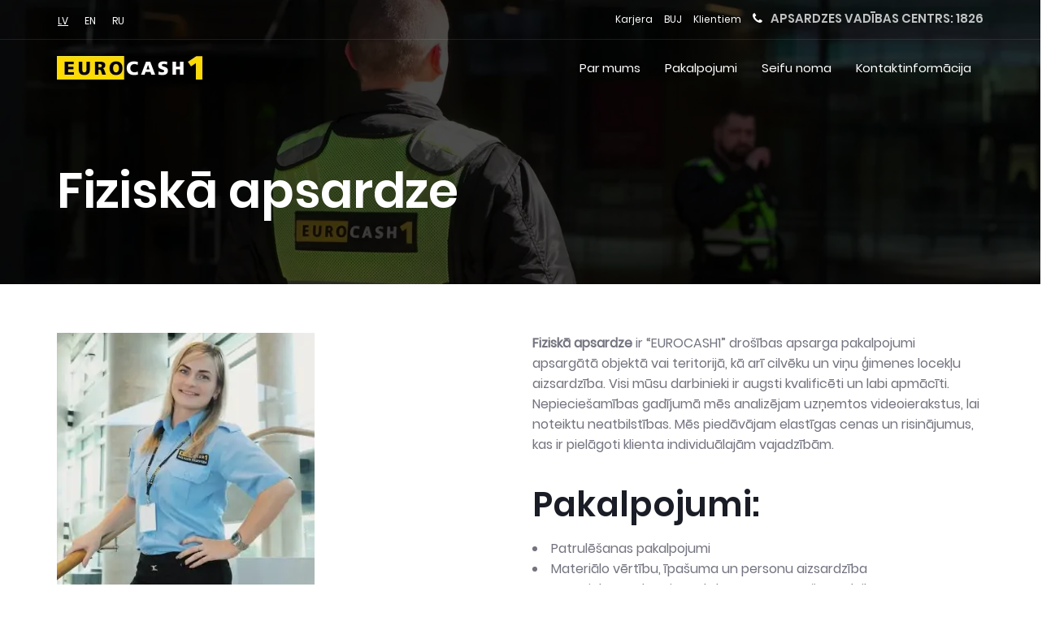

--- FILE ---
content_type: text/html; charset=UTF-8
request_url: https://eurocash1.lv/pakalpojumi/fiziska-apsardze/
body_size: 181862
content:
<!DOCTYPE html>
<html lang="en">
<head>
  <meta charset="UTF-8">
  <meta name="viewport" content="width=device-width, initial-scale=1.0">
  <meta name='robots' content='index, follow, max-image-preview:large, max-snippet:-1, max-video-preview:-1' />
<link rel="alternate" hreflang="lv" href="https://eurocash1.lv/pakalpojumi/fiziska-apsardze/" />
<link rel="alternate" hreflang="en" href="https://eurocash1.lv/en/services/physical-security/" />
<link rel="alternate" hreflang="ru" href="https://eurocash1.lv/ru/uslugi/fizicheskaja-ohrana/" />
<script type="text/javascript" >                function apbct_attach_event_handler__backend(elem, event, callback){                    if(typeof window.addEventListener === "function") elem.addEventListener(event, callback);                    else                                              elem.attachEvent(event, callback);                }                apbct_attach_event_handler__backend(window, 'load', function(){                    if (typeof ctSetCookie === "function")                        ctSetCookie('ct_checkjs', '1403452133' );                    else                         console.log('APBCT ERROR: apbct-public--functions is not loaded.');                });    </script>
	<!-- This site is optimized with the Yoast SEO plugin v16.1.1 - https://yoast.com/wordpress/plugins/seo/ -->
	<title>Fiziskā apsardze - Drošības apsarga pakalpojumi | EUROCASHA1.LV</title>
	<meta name="description" content="Fiziskā apsardze ar drošības apsargu apsargātā objektā vai teritorijā. Fiziskā apsardze nodrošina apsargu 24/7. Uzzini vairāk - EUROCASH.1LV" />
	<link rel="canonical" href="https://eurocash1.lv/pakalpojumi/fiziska-apsardze/" />
	<meta property="og:locale" content="lv_LV" />
	<meta property="og:type" content="article" />
	<meta property="og:title" content="Fiziskā apsardze - Drošības apsarga pakalpojumi | EUROCASHA1.LV" />
	<meta property="og:description" content="Fiziskā apsardze ar drošības apsargu apsargātā objektā vai teritorijā. Fiziskā apsardze nodrošina apsargu 24/7. Uzzini vairāk - EUROCASH.1LV" />
	<meta property="og:url" content="https://eurocash1.lv/pakalpojumi/fiziska-apsardze/" />
	<meta property="og:site_name" content="EUROCASH1" />
	<meta property="article:modified_time" content="2021-04-22T08:47:17+00:00" />
	<meta property="og:image" content="https://eurocash1.lv/wp-content/uploads/2020/05/fizine.jpg" />
	<meta property="og:image:width" content="1366" />
	<meta property="og:image:height" content="374" />
	<meta name="twitter:card" content="summary_large_image" />
	<meta name="twitter:label1" content="Est. reading time">
	<meta name="twitter:data1" content="1 minute">
	<script type="application/ld+json" class="yoast-schema-graph">{"@context":"https://schema.org","@graph":[{"@type":"WebSite","@id":"https://eurocash1.lv/#website","url":"https://eurocash1.lv/","name":"EUROCASH1","description":"Apsardze | Apsardzes firma","potentialAction":[{"@type":"SearchAction","target":"https://eurocash1.lv/?s={search_term_string}","query-input":"required name=search_term_string"}],"inLanguage":"lv-LV"},{"@type":"ImageObject","@id":"https://eurocash1.lv/pakalpojumi/fiziska-apsardze/#primaryimage","inLanguage":"lv-LV","url":"https://eurocash1.lv/wp-content/uploads/2020/05/fizine.jpg","contentUrl":"https://eurocash1.lv/wp-content/uploads/2020/05/fizine.jpg","width":1366,"height":374},{"@type":"WebPage","@id":"https://eurocash1.lv/pakalpojumi/fiziska-apsardze/#webpage","url":"https://eurocash1.lv/pakalpojumi/fiziska-apsardze/","name":"Fizisk\u0101 apsardze - Dro\u0161\u012bbas apsarga pakalpojumi | EUROCASHA1.LV","isPartOf":{"@id":"https://eurocash1.lv/#website"},"primaryImageOfPage":{"@id":"https://eurocash1.lv/pakalpojumi/fiziska-apsardze/#primaryimage"},"datePublished":"2020-05-03T14:33:44+00:00","dateModified":"2021-04-22T08:47:17+00:00","description":"Fizisk\u0101 apsardze ar dro\u0161\u012bbas apsargu apsarg\u0101t\u0101 objekt\u0101 vai teritorij\u0101. Fizisk\u0101 apsardze nodro\u0161ina apsargu 24/7. Uzzini vair\u0101k - EUROCASH.1LV","breadcrumb":{"@id":"https://eurocash1.lv/pakalpojumi/fiziska-apsardze/#breadcrumb"},"inLanguage":"lv-LV","potentialAction":[{"@type":"ReadAction","target":["https://eurocash1.lv/pakalpojumi/fiziska-apsardze/"]}]},{"@type":"BreadcrumbList","@id":"https://eurocash1.lv/pakalpojumi/fiziska-apsardze/#breadcrumb","itemListElement":[{"@type":"ListItem","position":1,"item":{"@type":"WebPage","@id":"https://eurocash1.lv/","url":"https://eurocash1.lv/","name":"Home"}},{"@type":"ListItem","position":2,"item":{"@type":"WebPage","@id":"https://eurocash1.lv/pakalpojumi/","url":"https://eurocash1.lv/pakalpojumi/","name":"Pakalpojumi"}},{"@type":"ListItem","position":3,"item":{"@type":"WebPage","@id":"https://eurocash1.lv/pakalpojumi/fiziska-apsardze/","url":"https://eurocash1.lv/pakalpojumi/fiziska-apsardze/","name":"Fizisk\u0101 apsardze"}}]}]}</script>
	<!-- / Yoast SEO plugin. -->


<link rel='dns-prefetch' href='//s.w.org' />
		<script type="text/javascript">
			window._wpemojiSettings = {"baseUrl":"https:\/\/s.w.org\/images\/core\/emoji\/13.0.1\/72x72\/","ext":".png","svgUrl":"https:\/\/s.w.org\/images\/core\/emoji\/13.0.1\/svg\/","svgExt":".svg","source":{"concatemoji":"https:\/\/eurocash1.lv\/wp-includes\/js\/wp-emoji-release.min.js?ver=5.7.14"}};
			!function(e,a,t){var n,r,o,i=a.createElement("canvas"),p=i.getContext&&i.getContext("2d");function s(e,t){var a=String.fromCharCode;p.clearRect(0,0,i.width,i.height),p.fillText(a.apply(this,e),0,0);e=i.toDataURL();return p.clearRect(0,0,i.width,i.height),p.fillText(a.apply(this,t),0,0),e===i.toDataURL()}function c(e){var t=a.createElement("script");t.src=e,t.defer=t.type="text/javascript",a.getElementsByTagName("head")[0].appendChild(t)}for(o=Array("flag","emoji"),t.supports={everything:!0,everythingExceptFlag:!0},r=0;r<o.length;r++)t.supports[o[r]]=function(e){if(!p||!p.fillText)return!1;switch(p.textBaseline="top",p.font="600 32px Arial",e){case"flag":return s([127987,65039,8205,9895,65039],[127987,65039,8203,9895,65039])?!1:!s([55356,56826,55356,56819],[55356,56826,8203,55356,56819])&&!s([55356,57332,56128,56423,56128,56418,56128,56421,56128,56430,56128,56423,56128,56447],[55356,57332,8203,56128,56423,8203,56128,56418,8203,56128,56421,8203,56128,56430,8203,56128,56423,8203,56128,56447]);case"emoji":return!s([55357,56424,8205,55356,57212],[55357,56424,8203,55356,57212])}return!1}(o[r]),t.supports.everything=t.supports.everything&&t.supports[o[r]],"flag"!==o[r]&&(t.supports.everythingExceptFlag=t.supports.everythingExceptFlag&&t.supports[o[r]]);t.supports.everythingExceptFlag=t.supports.everythingExceptFlag&&!t.supports.flag,t.DOMReady=!1,t.readyCallback=function(){t.DOMReady=!0},t.supports.everything||(n=function(){t.readyCallback()},a.addEventListener?(a.addEventListener("DOMContentLoaded",n,!1),e.addEventListener("load",n,!1)):(e.attachEvent("onload",n),a.attachEvent("onreadystatechange",function(){"complete"===a.readyState&&t.readyCallback()})),(n=t.source||{}).concatemoji?c(n.concatemoji):n.wpemoji&&n.twemoji&&(c(n.twemoji),c(n.wpemoji)))}(window,document,window._wpemojiSettings);
		</script>
		<style type="text/css">
img.wp-smiley,
img.emoji {
	display: inline !important;
	border: none !important;
	box-shadow: none !important;
	height: 1em !important;
	width: 1em !important;
	margin: 0 .07em !important;
	vertical-align: -0.1em !important;
	background: none !important;
	padding: 0 !important;
}
</style>
	
		<style>
		.wc_apbct_email_id {
			display: none !important;
		}
		</style><link rel='stylesheet' id='wp-block-library-css'  href='https://eurocash1.lv/wp-includes/css/dist/block-library/style.min.css?ver=5.7.14' type='text/css' media='all' />
<link rel='stylesheet' id='contact-form-7-css'  href='https://eurocash1.lv/wp-content/plugins/contact-form-7/includes/css/styles.css?ver=5.5.3' type='text/css' media='all' />
<link rel='stylesheet' id='sp-ea-font-awesome-css'  href='https://eurocash1.lv/wp-content/plugins/easy-accordion-free/public/assets/css/font-awesome.min.css?ver=2.0.16' type='text/css' media='all' />
<link rel='stylesheet' id='sp-ea-style-css'  href='https://eurocash1.lv/wp-content/plugins/easy-accordion-free/public/assets/css/ea-style.css?ver=2.0.16' type='text/css' media='all' />
<style id='sp-ea-style-inline-css' type='text/css'>
#sp-ea-2807 .spcollapsing { height: 0; overflow: hidden; transition-property: height;transition-duration: 500ms;} .sp-easy-accordion iframe {width: 100%;}#sp-ea-2807.sp-easy-accordion>.sp-ea-single {border: 1px solid #e2e2e2; }#sp-ea-2807.sp-easy-accordion>.sp-ea-single>.ea-header a {color: #444;}#sp-ea-2807.sp-easy-accordion>.sp-ea-single>.sp-collapse>.ea-body {background: #fff; color: #444;}#sp-ea-2807.sp-easy-accordion>.sp-ea-single {background: #eee;}#sp-ea-2807.sp-easy-accordion>.sp-ea-single>.ea-header a .ea-expand-icon.fa { float: left; color: #444;font-size: 16px;}#sp-ea-2804 .spcollapsing { height: 0; overflow: hidden; transition-property: height;transition-duration: 500ms;} .sp-easy-accordion iframe {width: 100%;}#sp-ea-2804.sp-easy-accordion>.sp-ea-single {border: 1px solid #e2e2e2; }#sp-ea-2804.sp-easy-accordion>.sp-ea-single>.ea-header a {color: #444;}#sp-ea-2804.sp-easy-accordion>.sp-ea-single>.sp-collapse>.ea-body {background: #fff; color: #444;}#sp-ea-2804.sp-easy-accordion>.sp-ea-single {background: #eee;}#sp-ea-2804.sp-easy-accordion>.sp-ea-single>.ea-header a .ea-expand-icon.fa { float: left; color: #444;font-size: 16px;}#sp-ea-2802 .spcollapsing { height: 0; overflow: hidden; transition-property: height;transition-duration: 500ms;} .sp-easy-accordion iframe {width: 100%;}#sp-ea-2802.sp-easy-accordion>.sp-ea-single {border: 1px solid #e2e2e2; }#sp-ea-2802.sp-easy-accordion>.sp-ea-single>.ea-header a {color: #444;}#sp-ea-2802.sp-easy-accordion>.sp-ea-single>.sp-collapse>.ea-body {background: #fff; color: #444;}#sp-ea-2802.sp-easy-accordion>.sp-ea-single {background: #eee;}#sp-ea-2802.sp-easy-accordion>.sp-ea-single>.ea-header a .ea-expand-icon.fa { float: left; color: #444;font-size: 16px;}#sp-ea-2800 .spcollapsing { height: 0; overflow: hidden; transition-property: height;transition-duration: 500ms;} .sp-easy-accordion iframe {width: 100%;}#sp-ea-2800.sp-easy-accordion>.sp-ea-single {border: 1px solid #e2e2e2; }#sp-ea-2800.sp-easy-accordion>.sp-ea-single>.ea-header a {color: #444;}#sp-ea-2800.sp-easy-accordion>.sp-ea-single>.sp-collapse>.ea-body {background: #fff; color: #444;}#sp-ea-2800.sp-easy-accordion>.sp-ea-single {background: #eee;}#sp-ea-2800.sp-easy-accordion>.sp-ea-single>.ea-header a .ea-expand-icon.fa { float: left; color: #444;font-size: 16px;}#sp-ea-2798 .spcollapsing { height: 0; overflow: hidden; transition-property: height;transition-duration: 500ms;} .sp-easy-accordion iframe {width: 100%;}#sp-ea-2798.sp-easy-accordion>.sp-ea-single {border: 1px solid #e2e2e2; }#sp-ea-2798.sp-easy-accordion>.sp-ea-single>.ea-header a {color: #444;}#sp-ea-2798.sp-easy-accordion>.sp-ea-single>.sp-collapse>.ea-body {background: #fff; color: #444;}#sp-ea-2798.sp-easy-accordion>.sp-ea-single {background: #eee;}#sp-ea-2798.sp-easy-accordion>.sp-ea-single>.ea-header a .ea-expand-icon.fa { float: left; color: #444;font-size: 16px;}#sp-ea-2796 .spcollapsing { height: 0; overflow: hidden; transition-property: height;transition-duration: 500ms;} .sp-easy-accordion iframe {width: 100%;}#sp-ea-2796.sp-easy-accordion>.sp-ea-single {border: 1px solid #e2e2e2; }#sp-ea-2796.sp-easy-accordion>.sp-ea-single>.ea-header a {color: #444;}#sp-ea-2796.sp-easy-accordion>.sp-ea-single>.sp-collapse>.ea-body {background: #fff; color: #444;}#sp-ea-2796.sp-easy-accordion>.sp-ea-single {background: #eee;}#sp-ea-2796.sp-easy-accordion>.sp-ea-single>.ea-header a .ea-expand-icon.fa { float: left; color: #444;font-size: 16px;}#sp-ea-2794 .spcollapsing { height: 0; overflow: hidden; transition-property: height;transition-duration: 500ms;} .sp-easy-accordion iframe {width: 100%;}#sp-ea-2794.sp-easy-accordion>.sp-ea-single {border: 1px solid #e2e2e2; }#sp-ea-2794.sp-easy-accordion>.sp-ea-single>.ea-header a {color: #444;}#sp-ea-2794.sp-easy-accordion>.sp-ea-single>.sp-collapse>.ea-body {background: #fff; color: #444;}#sp-ea-2794.sp-easy-accordion>.sp-ea-single {background: #eee;}#sp-ea-2794.sp-easy-accordion>.sp-ea-single>.ea-header a .ea-expand-icon.fa { float: left; color: #444;font-size: 16px;}#sp-ea-2792 .spcollapsing { height: 0; overflow: hidden; transition-property: height;transition-duration: 500ms;} .sp-easy-accordion iframe {width: 100%;}#sp-ea-2792.sp-easy-accordion>.sp-ea-single {border: 1px solid #e2e2e2; }#sp-ea-2792.sp-easy-accordion>.sp-ea-single>.ea-header a {color: #444;}#sp-ea-2792.sp-easy-accordion>.sp-ea-single>.sp-collapse>.ea-body {background: #fff; color: #444;}#sp-ea-2792.sp-easy-accordion>.sp-ea-single {background: #eee;}#sp-ea-2792.sp-easy-accordion>.sp-ea-single>.ea-header a .ea-expand-icon.fa { float: left; color: #444;font-size: 16px;}#sp-ea-2790 .spcollapsing { height: 0; overflow: hidden; transition-property: height;transition-duration: 500ms;} .sp-easy-accordion iframe {width: 100%;}#sp-ea-2790.sp-easy-accordion>.sp-ea-single {border: 1px solid #e2e2e2; }#sp-ea-2790.sp-easy-accordion>.sp-ea-single>.ea-header a {color: #444;}#sp-ea-2790.sp-easy-accordion>.sp-ea-single>.sp-collapse>.ea-body {background: #fff; color: #444;}#sp-ea-2790.sp-easy-accordion>.sp-ea-single {background: #eee;}#sp-ea-2790.sp-easy-accordion>.sp-ea-single>.ea-header a .ea-expand-icon.fa { float: left; color: #444;font-size: 16px;}#sp-ea-2783 .spcollapsing { height: 0; overflow: hidden; transition-property: height;transition-duration: 500ms;} .sp-easy-accordion iframe {width: 100%;}#sp-ea-2783.sp-easy-accordion>.sp-ea-single {border: 1px solid #e2e2e2; }#sp-ea-2783.sp-easy-accordion>.sp-ea-single>.ea-header a {color: #444;}#sp-ea-2783.sp-easy-accordion>.sp-ea-single>.sp-collapse>.ea-body {background: #fff; color: #444;}#sp-ea-2783.sp-easy-accordion>.sp-ea-single {background: #eee;}#sp-ea-2783.sp-easy-accordion>.sp-ea-single>.ea-header a .ea-expand-icon.fa { float: left; color: #444;font-size: 16px;}#sp-ea-2765 .spcollapsing { height: 0; overflow: hidden; transition-property: height;transition-duration: 500ms;} .sp-easy-accordion iframe {width: 100%;}#sp-ea-2765.sp-easy-accordion>.sp-ea-single {border: 1px solid #f7d90c; }#sp-ea-2765.sp-easy-accordion>.sp-ea-single>.ea-header a {color: #444;}#sp-ea-2765.sp-easy-accordion>.sp-ea-single>.sp-collapse>.ea-body {background: #fff; color: #444;}#sp-ea-2765.sp-easy-accordion>.sp-ea-single {background: #fcfcfc;}#sp-ea-2765.sp-easy-accordion>.sp-ea-single>.ea-header a .ea-expand-icon.fa { float: left; color: #444;font-size: 16px;}
</style>
<link rel='stylesheet' id='rs-plugin-settings-css'  href='https://eurocash1.lv/wp-content/plugins/revslider/public/assets/css/rs6.css?ver=6.2.2' type='text/css' media='all' />
<style id='rs-plugin-settings-inline-css' type='text/css'>
#rs-demo-id {}
</style>
<link rel='stylesheet' id='wpml-legacy-horizontal-list-0-css'  href='//eurocash1.lv/wp-content/plugins/sitepress-multilingual-cms/templates/language-switchers/legacy-list-horizontal/style.css?ver=1' type='text/css' media='all' />
<link rel='stylesheet' id='ghostkit-css'  href='https://eurocash1.lv/wp-content/plugins/ghostkit/gutenberg/style.min.css?ver=2.12.5' type='text/css' media='all' />
<link rel='stylesheet' id='ghostkit-block-grid-css'  href='https://eurocash1.lv/wp-content/plugins/ghostkit/gutenberg/blocks/grid/styles/style.min.css?ver=2.12.5' type='text/css' media='all' />
<link rel='stylesheet' id='tk_all-css'  href='https://eurocash1.lv/wp-content/themes/eurocash-tk/public/static/css/all.css?ver=5.7.14' type='text/css' media='all' />
<link rel='stylesheet' id='cf7cf-style-css'  href='https://eurocash1.lv/wp-content/plugins/cf7-conditional-fields/style.css?ver=2.0.8' type='text/css' media='all' />
<style id='ghostkit-typography-inline-css' type='text/css'>
 
</style>
<script type='text/javascript' src='https://eurocash1.lv/wp-includes/js/jquery/jquery.min.js?ver=3.5.1' id='jquery-core-js'></script>
<script type='text/javascript' src='https://eurocash1.lv/wp-includes/js/jquery/jquery-migrate.min.js?ver=3.3.2' id='jquery-migrate-js'></script>
<script type='text/javascript' id='ct_public_functions-js-extra'>
/* <![CDATA[ */
var ctPublicFunctions = {"_ajax_nonce":"7554005fd4","_rest_nonce":"87ae179c5f","_ajax_url":"\/wp-admin\/admin-ajax.php","_rest_url":"https:\/\/eurocash1.lv\/index.php?rest_route=\/","_apbct_ajax_url":"https:\/\/eurocash1.lv\/wp-content\/plugins\/cleantalk-spam-protect\/lib\/Cleantalk\/ApbctWP\/Ajax.php","data__cookies_type":"native","data__ajax_type":"custom_ajax"};
/* ]]> */
</script>
<script type='text/javascript' src='https://eurocash1.lv/wp-content/plugins/cleantalk-spam-protect/js/apbct-public--functions.min.js?ver=5.170' id='ct_public_functions-js'></script>
<script type='text/javascript' id='ct_public-js-extra'>
/* <![CDATA[ */
var ctPublic = {"pixel__setting":"0","pixel__enabled":"","pixel__url":null,"data__email_check_before_post":"1","data__cookies_type":"native"};
/* ]]> */
</script>
<script type='text/javascript' src='https://eurocash1.lv/wp-content/plugins/cleantalk-spam-protect/js/apbct-public.min.js?ver=5.170' id='ct_public-js'></script>
<script type='text/javascript' src='https://eurocash1.lv/wp-content/plugins/cleantalk-spam-protect/js/cleantalk-modal.min.js?ver=5.170' id='cleantalk-modal-js'></script>
<script type='text/javascript' src='https://eurocash1.lv/wp-content/plugins/revslider/public/assets/js/rbtools.min.js?ver=6.0' id='tp-tools-js'></script>
<script type='text/javascript' src='https://eurocash1.lv/wp-content/plugins/revslider/public/assets/js/rs6.min.js?ver=6.2.2' id='revmin-js'></script>
<link rel="https://api.w.org/" href="https://eurocash1.lv/wp-json/" /><link rel="alternate" type="application/json" href="https://eurocash1.lv/wp-json/wp/v2/pages/2368" /><link rel="EditURI" type="application/rsd+xml" title="RSD" href="https://eurocash1.lv/xmlrpc.php?rsd" />
<link rel="wlwmanifest" type="application/wlwmanifest+xml" href="https://eurocash1.lv/wp-includes/wlwmanifest.xml" /> 
<meta name="generator" content="WordPress 5.7.14" />
<link rel='shortlink' href='https://eurocash1.lv/?p=2368' />
<link rel="alternate" type="application/json+oembed" href="https://eurocash1.lv/wp-json/oembed/1.0/embed?url=https%3A%2F%2Feurocash1.lv%2Fpakalpojumi%2Ffiziska-apsardze%2F" />
<link rel="alternate" type="text/xml+oembed" href="https://eurocash1.lv/wp-json/oembed/1.0/embed?url=https%3A%2F%2Feurocash1.lv%2Fpakalpojumi%2Ffiziska-apsardze%2F&#038;format=xml" />
<meta name="generator" content="WPML ver:4.3.6 stt:1,31,45;" />
<meta name="generator" content="Powered by Slider Revolution 6.2.2 - responsive, Mobile-Friendly Slider Plugin for WordPress with comfortable drag and drop interface." />
<link rel="icon" href="https://eurocash1.lv/wp-content/uploads/2021/03/favicon-1-150x150.png" sizes="32x32" />
<link rel="icon" href="https://eurocash1.lv/wp-content/uploads/2021/03/favicon-1.png" sizes="192x192" />
<link rel="apple-touch-icon" href="https://eurocash1.lv/wp-content/uploads/2021/03/favicon-1.png" />
<meta name="msapplication-TileImage" content="https://eurocash1.lv/wp-content/uploads/2021/03/favicon-1.png" />
<script type="text/javascript">function setREVStartSize(e){			
			try {								
				var pw = document.getElementById(e.c).parentNode.offsetWidth,
					newh;
				pw = pw===0 || isNaN(pw) ? window.innerWidth : pw;
				e.tabw = e.tabw===undefined ? 0 : parseInt(e.tabw);
				e.thumbw = e.thumbw===undefined ? 0 : parseInt(e.thumbw);
				e.tabh = e.tabh===undefined ? 0 : parseInt(e.tabh);
				e.thumbh = e.thumbh===undefined ? 0 : parseInt(e.thumbh);
				e.tabhide = e.tabhide===undefined ? 0 : parseInt(e.tabhide);
				e.thumbhide = e.thumbhide===undefined ? 0 : parseInt(e.thumbhide);
				e.mh = e.mh===undefined || e.mh=="" || e.mh==="auto" ? 0 : parseInt(e.mh,0);		
				if(e.layout==="fullscreen" || e.l==="fullscreen") 						
					newh = Math.max(e.mh,window.innerHeight);				
				else{					
					e.gw = Array.isArray(e.gw) ? e.gw : [e.gw];
					for (var i in e.rl) if (e.gw[i]===undefined || e.gw[i]===0) e.gw[i] = e.gw[i-1];					
					e.gh = e.el===undefined || e.el==="" || (Array.isArray(e.el) && e.el.length==0)? e.gh : e.el;
					e.gh = Array.isArray(e.gh) ? e.gh : [e.gh];
					for (var i in e.rl) if (e.gh[i]===undefined || e.gh[i]===0) e.gh[i] = e.gh[i-1];
										
					var nl = new Array(e.rl.length),
						ix = 0,						
						sl;					
					e.tabw = e.tabhide>=pw ? 0 : e.tabw;
					e.thumbw = e.thumbhide>=pw ? 0 : e.thumbw;
					e.tabh = e.tabhide>=pw ? 0 : e.tabh;
					e.thumbh = e.thumbhide>=pw ? 0 : e.thumbh;					
					for (var i in e.rl) nl[i] = e.rl[i]<window.innerWidth ? 0 : e.rl[i];
					sl = nl[0];									
					for (var i in nl) if (sl>nl[i] && nl[i]>0) { sl = nl[i]; ix=i;}															
					var m = pw>(e.gw[ix]+e.tabw+e.thumbw) ? 1 : (pw-(e.tabw+e.thumbw)) / (e.gw[ix]);					

					newh =  (e.type==="carousel" && e.justify==="true" ? e.gh[ix] : (e.gh[ix] * m)) + (e.tabh + e.thumbh);
				}			
				
				if(window.rs_init_css===undefined) window.rs_init_css = document.head.appendChild(document.createElement("style"));					
				document.getElementById(e.c).height = newh;
				window.rs_init_css.innerHTML += "#"+e.c+"_wrapper { height: "+newh+"px }";				
			} catch(e){
				console.log("Failure at Presize of Slider:" + e)
			}					   
		  };</script>
		<style type="text/css" id="wp-custom-css">
			.wp-block-image img {
    height: auto;
}


.slide-body .descr{
	padding-bottom: 10px;
	padding-top: 10px;
	border-bottom: 1px solid #e2e2e2;
}

.service-packs .service-packs__mobile .service-packs__mobile__slider .service-packs__mobile__slide .slide-header h5 .column-subtitle,
.service-packs .service-packs__desktop .service-packs__desktop__tabs .service-packs__desktop__tab .service-packs__desktop__columns .service-packs__desktop__column .column-header h5 .column-subtitle{
	font-size: 16px;
	display: block;
	width: 100%;
	text-align: center;
	margin-bottom: 5px;
    font-family: 'Poppins Regular';
}
.banner-img{
	text-align: center;
    background-color: #f8d849;
}

@media (min-width: 1200px){
	
	.service-packs .service-packs__desktop .service-packs__desktop__tabs .service-packs__desktop__tab .service-packs__desktop__columns{
		justify-content: center;
		margin: 0 -15px;
		width: calc(100% + 30px)
	}
	
	.service-packs .service-packs__desktop .service-packs__desktop__tabs .service-packs__desktop__tab .service-packs__desktop__column{
		width: calc(33.3333% - 30px);
		margin: 0 15px;
	}
	
}
.contacts-blocks h3 {margin-bottom: 5px;}
.contacts-blocks h4 {margin-bottom: 5px;font-size: 24px;}
.contacts-blocks p {margin-bottom: 10px;}		</style>
		  <link rel='stylesheet' href='/wp-content/themes/eurocash-tk/public/static/css/lity.min.css' type='text/css' media='all' />
  <link rel='stylesheet' href='/wp-content/themes/eurocash-tk/public/static/css/custom.css' type='text/css' media='all' />

<!-- Google Tag Manager -->
<script>(function(w,d,s,l,i){w[l]=w[l]||[];w[l].push({'gtm.start':
new Date().getTime(),event:'gtm.js'});var f=d.getElementsByTagName(s)[0],
j=d.createElement(s),dl=l!='dataLayer'?'&l='+l:'';j.async=true;j.src=
'https://www.googletagmanager.com/gtm.js?id='+i+dl;f.parentNode.insertBefore(j,f);
})(window,document,'script','dataLayer','GTM-WN274W9B');</script>
<!-- End Google Tag Manager -->
<!-- Meta Pixel Code -->
<script>
!function(f,b,e,v,n,t,s)
{if(f.fbq)return;n=f.fbq=function(){n.callMethod?
n.callMethod.apply(n,arguments):n.queue.push(arguments)};
if(!f._fbq)f._fbq=n;n.push=n;n.loaded=!0;n.version='2.0';
n.queue=[];t=b.createElement(e);t.async=!0;
t.src=v;s=b.getElementsByTagName(e)[0];
s.parentNode.insertBefore(t,s)}(window, document,'script',
'https://connect.facebook.net/en_US/fbevents.js');
fbq('init', '3817868828448568');
fbq('track', 'PageView');
</script>
<noscript><img height="1" width="1" style="display:none"
src="https://www.facebook.com/tr?id=3817868828448568&ev=PageView&noscript=1"
/></noscript>
<!-- End Meta Pixel Code -->
</head>


<body class="page-template page-template-page-templates page-template-services_inner page-template-page-templatesservices_inner-php page page-id-2368 page-child parent-pageid-2698 wp-custom-logo">
<!-- Google Tag Manager (noscript) -->
<noscript><iframe src="https://www.googletagmanager.com/ns.html?id=GTM-WN274W9B"
height="0" width="0" style="display:none;visibility:hidden"></iframe></noscript>
<!-- End Google Tag Manager (noscript) -->
<header class="t_main-header" id="main-header">
    <div class="secondary-navigation">
    <div class="container">
      <div class="secondary-navigation__items">
		  <div class="secondary-navigation__items__left">

         <!-- <a href="/">LV</a>
          <a href="/en">EN</a>
          <a href="/ru">RU</a> -->
        
<div class="wpml-ls-statics-footer wpml-ls wpml-ls-legacy-list-horizontal">
	<ul><li class="wpml-ls-slot-footer wpml-ls-item wpml-ls-item-lv wpml-ls-current-language wpml-ls-first-item wpml-ls-item-legacy-list-horizontal">
				<a href="https://eurocash1.lv/pakalpojumi/fiziska-apsardze/" class="wpml-ls-link"><span class="wpml-ls-native">LV</span></a>
			</li><li class="wpml-ls-slot-footer wpml-ls-item wpml-ls-item-en wpml-ls-item-legacy-list-horizontal">
				<a href="https://eurocash1.lv/en/services/physical-security/" class="wpml-ls-link"><span class="wpml-ls-display">EN</span></a>
			</li><li class="wpml-ls-slot-footer wpml-ls-item wpml-ls-item-ru wpml-ls-last-item wpml-ls-item-legacy-list-horizontal">
				<a href="https://eurocash1.lv/ru/uslugi/fizicheskaja-ohrana/" class="wpml-ls-link"><span class="wpml-ls-display">RU</span></a>
			</li></ul>
</div>
        </div>

        <div class="secondary-navigation__items__right">
                      <a href="https://eurocash1.lv/par-mums/karjera/">Karjera</a>
                      <a href="https://eurocash1.lv/par-mums/biezi-uzdotie-jautajumi/">BUJ</a>
                      <a href="https://eurocash1.lv/par-mums/klientiem/">Klientiem</a>
                    <div class="secondary-navigation__items__phone">
            <i class="fa fa-phone" aria-hidden="true"></i>
            APSARDZES VADĪBAS CENTRS:&nbsp;<a href="tel:+371 1826">  1826</a>
          </div>
        </div>
      </div>
    </div>
  </div>
    <div class="primary-navigation" id="primary-navigation">
    <div class="container-large">
      <div class="primary-navigation__items">
        <div class="primary-navigation__items__header">
          <div class="primary-navigation__logo">
            <a href="https://eurocash1.lv/" class="custom-logo-link" rel="home"><img src="https://eurocash1.lv/wp-content/uploads/2020/05/eurocash-logo.png" class="custom-logo" alt="EUROCASH1" srcset="https://eurocash1.lv/wp-content/uploads/2020/05/eurocash-logo.png 364w, https://eurocash1.lv/wp-content/uploads/2020/05/eurocash-logo-300x48.png 300w" sizes="(max-width: 364px) 100vw, 364px" /></a>          </div>
          <button class="navbar-toggler collapsed">
            <span class="icon-bar top-bar"></span>
            <span class="icon-bar middle-bar"></span>
            <span class="icon-bar bottom-bar"></span>
          </button>
        </div>
        <div class="primary-navigation__items__menu">
                      <a class="" href="https://eurocash1.lv/par-mums/">Par mums</a>
                      <a class="" href="https://eurocash1.lv/pakalpojumi/">Pakalpojumi</a>
                      <a class="" href="https://vaults.eurocash1.lv/">Seifu noma</a>
                      <a class="" href="https://eurocash1.lv/kontaktinformacija/">Kontaktinformācija</a>
                    <div class="primary-navigation__items__sec-menu">
                          <a href="https://eurocash1.lv/par-mums/karjera/">Karjera</a>
                          <a href="https://eurocash1.lv/par-mums/biezi-uzdotie-jautajumi/">BUJ</a>
                          <a href="https://eurocash1.lv/par-mums/klientiem/">Klientiem</a>
                      </div>
        </div>
      </div>
    </div>
  </div>
</header>
<section class="section-hero" style="background-image: url('https://eurocash1.lv/wp-content/uploads/2020/05/fizine.jpg');">
  <div class="section-hero__overlay"></div>
  <div class="container">
    <h1>Fiziskā apsardze</h1>
  </div>
</section>



<div class="services-inner">
  <div class="container">
     
      
<div class="ghostkit-grid ghostkit-grid-gap-md"><div class="ghostkit-grid-inner">
<div class="ghostkit-col ghostkit-col-md-12 ghostkit-col-6"><div class="ghostkit-col-content">
<figure class="wp-block-image size-large"><img loading="lazy" width="317" height="368" src="https://eurocash1.lv/wp-content/uploads/2020/05/Untitled-2-2.jpg" alt="" class="wp-image-364" srcset="https://eurocash1.lv/wp-content/uploads/2020/05/Untitled-2-2.jpg 317w, https://eurocash1.lv/wp-content/uploads/2020/05/Untitled-2-2-258x300.jpg 258w" sizes="(max-width: 317px) 100vw, 317px" /></figure>
</div></div>



<div class="ghostkit-col ghostkit-col-md-12 ghostkit-col-6"><div class="ghostkit-col-content">
<p class="has-text-align-left"><strong>Fiziskā apsardze</strong> ir “EUROCASH1” drošības apsarga pakalpojumi apsargātā objektā vai teritorijā, kā arī cilvēku un viņu ģimenes locekļu aizsardzība. Visi mūsu darbinieki ir augsti kvalificēti un labi apmācīti. Nepieciešamības gadījumā mēs analizējam uzņemtos videoierakstus, lai noteiktu neatbilstības. Mēs piedāvājam elastīgas cenas un risinājumus, kas ir pielāgoti klienta individuālajām vajadzībām.</p>



<h2 class="has-text-align-left">Pakalpojumi:</h2>



<ul class="text-left"><li>Patrulēšanas pakalpojumi</li><li>Materiālo vērtību, īpašuma un personu aizsardzība</li><li>Materiālo vērtību aizsardzības transportēšanas laikā</li><li>Sabiedriskās kārtības nodrošināšana pasākumos;</li><li>Informācijas centra pakalpojumi.</li></ul>
</div></div>
</div></div>
      </div>

  <div class="service-get-offer">
    <div class="get-offer__title">
      <h4>
        Vai vēlaties saņemt cenu piedāvājumu? Rakstiet mums, un mūsu tirdzniecības pārstāvis sazināsies ar Jums.      </h4>
    </div>
    <div class="get-offer__cta">
      <a href="#request-modal" class="t_button t_button--yellow">Saņemt cenu piedāvājumu</a>
    </div>
  </div>
</div>



  
      <section class="our-services">
        <div class="our-services__text">
          <div class="container">
            <h2>Mūsu pakalpojumi</h2>
          </div>
        </div>
        <div class="our-services__blocks">

                      <div class="our-services__service our-services__service__private">
              <div class="our-services__service__container">
                <div class="our-services__service__container-face our-services__service__container-front" style="background-image: url(https://eurocash1.lv/wp-content/uploads/2020/05/ec1-app-3123.jpg);">
                  <div class="our-services__service__container__overlay"></div>
                  <div class="our-services__service__inner">
                    <div class="our-services__service__inner___icon"><svg width="74" height="74" viewBox="0 0 74 74" fill="none" xmlns="http://www.w3.org/2000/svg">
<path d="M72.1672 71.0792H65.8772V59.6668C65.8772 58.869 65.237 58.2222 64.4476 58.2222C63.6582 58.2222 63.0181 58.869 63.0181 59.6668V71.0792H45.8633V43.6317C45.8633 42.8338 45.2232 42.1871 44.4338 42.1871H29.5664C28.7769 42.1871 28.1368 42.8338 28.1368 43.6317V71.0792H10.9821V38.4309H11.5322C11.9113 38.4309 12.2748 38.2787 12.543 38.0078L37.0001 13.2933L61.4571 38.0078C61.7253 38.2787 62.0888 38.4309 62.468 38.4309H63.0181V49.2655C63.0181 50.0634 63.6582 50.7101 64.4476 50.7101C65.237 50.7101 65.8772 50.0634 65.8772 49.2655V38.4309H72.1672C72.7455 38.4309 73.2667 38.0789 73.488 37.5392C73.7093 36.9995 73.5868 36.378 73.1781 35.9648L38.0109 0.427484C37.4525 -0.136635 36.5476 -0.136635 35.9891 0.427484L22.5512 14.0068C21.993 14.5709 21.993 15.4856 22.5512 16.0498C23.1096 16.614 24.0148 16.614 24.573 16.0498L37.0001 3.49193L68.7159 35.5417H63.0601L38.0109 10.2289C37.4525 9.66474 36.5476 9.66474 35.9891 10.2289L10.9399 35.5417H5.28413L16.5675 24.1397C17.1257 23.5756 17.1257 22.6609 16.5675 22.0966C16.0093 21.5326 15.1041 21.5325 14.5457 22.0966L0.821898 35.9648C0.413186 36.378 0.290673 36.9993 0.511969 37.5392C0.733265 38.079 1.25463 38.4309 1.83288 38.4309H8.12295V71.0791H1.83288C1.04348 71.0791 0.403322 71.7258 0.403322 72.5237C0.403322 73.3215 1.04348 73.9683 1.83288 73.9683H9.55251H29.5664H44.4338H64.4476H72.1672C72.9566 73.9683 73.5968 73.3215 73.5968 72.5237C73.5968 71.7258 72.9566 71.0792 72.1672 71.0792ZM43.0042 71.0792H30.9959V45.0763H43.0042V71.0792Z" fill="black"/>
<path d="M58.4429 42.187H50.4374C49.648 42.187 49.0078 42.8338 49.0078 43.6316V58.0777C49.0078 58.8756 49.648 59.5223 50.4374 59.5223H58.4429C59.2323 59.5223 59.8725 58.8756 59.8725 58.0777V43.6316C59.8725 42.8338 59.2323 42.187 58.4429 42.187ZM57.0133 56.6331H51.8669V45.0762H57.0133V56.6331Z" fill="black"/>
<path d="M23.5616 42.187H15.5561C14.7667 42.187 14.1265 42.8338 14.1265 43.6316V58.0777C14.1265 58.8756 14.7667 59.5223 15.5561 59.5223H23.5616C24.351 59.5223 24.9912 58.8756 24.9912 58.0777V43.6316C24.9912 42.8338 24.351 42.187 23.5616 42.187ZM22.1321 56.6331H16.9856V45.0762H22.1321V56.6331Z" fill="black"/>
<path d="M36.9995 23.7423C33.3736 23.7423 30.4235 26.7234 30.4235 30.3875C30.4235 34.0516 33.3736 37.0327 36.9995 37.0327C40.6254 37.0327 43.5755 34.0516 43.5755 30.3875C43.5755 26.7234 40.6254 23.7423 36.9995 23.7423ZM36.9995 34.1435C34.9499 34.1435 33.2826 32.4585 33.2826 30.3875C33.2826 28.3165 34.9499 26.6315 36.9995 26.6315C39.0491 26.6315 40.7164 28.3165 40.7164 30.3875C40.7164 32.4585 39.0491 34.1435 36.9995 34.1435Z" fill="black"/>
<path d="M35.2939 57.0563C35.0281 56.7876 34.6591 56.6331 34.2833 56.6331C33.9073 56.6331 33.5385 56.7876 33.2726 57.0563C33.0067 57.325 32.8537 57.6977 32.8537 58.0777C32.8537 58.4576 33.0066 58.8303 33.2726 59.099C33.5386 59.3677 33.9073 59.5223 34.2833 59.5223C34.6593 59.5223 35.0281 59.3677 35.2939 59.099C35.5598 58.8303 35.7129 58.4576 35.7129 58.0777C35.7129 57.6977 35.5599 57.325 35.2939 57.0563Z" fill="black"/>
<path d="M20.4265 18.1965C20.1607 17.9278 19.7919 17.7732 19.4159 17.7732C19.0399 17.7732 18.6711 17.9278 18.4052 18.1965C18.1393 18.4652 17.9863 18.8379 17.9863 19.2178C17.9863 19.5977 18.1392 19.9704 18.4052 20.2391C18.6712 20.5078 19.0399 20.6624 19.4159 20.6624C19.7919 20.6624 20.1607 20.5078 20.4265 20.2391C20.6924 19.9704 20.8455 19.5977 20.8455 19.2178C20.8455 18.8379 20.6925 18.4652 20.4265 18.1965Z" fill="black"/>
<path d="M65.4576 53.059C65.1918 52.7905 64.8229 52.6357 64.447 52.6357C64.0711 52.6357 63.7022 52.7903 63.4363 53.059C63.1704 53.3292 63.0175 53.7004 63.0175 54.0803C63.0175 54.4603 63.1703 54.833 63.4363 55.1031C63.7022 55.3718 64.0711 55.525 64.447 55.525C64.823 55.525 65.1918 55.3718 65.4576 55.1031C65.7235 54.833 65.8766 54.4617 65.8766 54.0803C65.8766 53.7004 65.7236 53.3277 65.4576 53.059Z" fill="black"/>
</svg>
</div>
                    <h2>Mājokļa apsardze</h2>
                    <a href="https://eurocash1.lv/pakalpojumi/majokla-apsardze/" class="t_button t_button--black">Vairāk</a>
                  </div>
                </div>
                <div class="our-services__service__container-face our-services__service__container-back" style="background-image: url(https://eurocash1.lv/wp-content/uploads/2020/05/ec1-app-3123.jpg);">
                  <div class="our-services__service__container__overlay"></div>
                  <div class="our-services__service__inner">
                    <div class="our-services__service__inner___icon"><svg width="74" height="74" viewBox="0 0 74 74" fill="none" xmlns="http://www.w3.org/2000/svg">
<path d="M72.1672 71.0792H65.8772V59.6668C65.8772 58.869 65.237 58.2222 64.4476 58.2222C63.6582 58.2222 63.0181 58.869 63.0181 59.6668V71.0792H45.8633V43.6317C45.8633 42.8338 45.2232 42.1871 44.4338 42.1871H29.5664C28.7769 42.1871 28.1368 42.8338 28.1368 43.6317V71.0792H10.9821V38.4309H11.5322C11.9113 38.4309 12.2748 38.2787 12.543 38.0078L37.0001 13.2933L61.4571 38.0078C61.7253 38.2787 62.0888 38.4309 62.468 38.4309H63.0181V49.2655C63.0181 50.0634 63.6582 50.7101 64.4476 50.7101C65.237 50.7101 65.8772 50.0634 65.8772 49.2655V38.4309H72.1672C72.7455 38.4309 73.2667 38.0789 73.488 37.5392C73.7093 36.9995 73.5868 36.378 73.1781 35.9648L38.0109 0.427484C37.4525 -0.136635 36.5476 -0.136635 35.9891 0.427484L22.5512 14.0068C21.993 14.5709 21.993 15.4856 22.5512 16.0498C23.1096 16.614 24.0148 16.614 24.573 16.0498L37.0001 3.49193L68.7159 35.5417H63.0601L38.0109 10.2289C37.4525 9.66474 36.5476 9.66474 35.9891 10.2289L10.9399 35.5417H5.28413L16.5675 24.1397C17.1257 23.5756 17.1257 22.6609 16.5675 22.0966C16.0093 21.5326 15.1041 21.5325 14.5457 22.0966L0.821898 35.9648C0.413186 36.378 0.290673 36.9993 0.511969 37.5392C0.733265 38.079 1.25463 38.4309 1.83288 38.4309H8.12295V71.0791H1.83288C1.04348 71.0791 0.403322 71.7258 0.403322 72.5237C0.403322 73.3215 1.04348 73.9683 1.83288 73.9683H9.55251H29.5664H44.4338H64.4476H72.1672C72.9566 73.9683 73.5968 73.3215 73.5968 72.5237C73.5968 71.7258 72.9566 71.0792 72.1672 71.0792ZM43.0042 71.0792H30.9959V45.0763H43.0042V71.0792Z" fill="black"/>
<path d="M58.4429 42.187H50.4374C49.648 42.187 49.0078 42.8338 49.0078 43.6316V58.0777C49.0078 58.8756 49.648 59.5223 50.4374 59.5223H58.4429C59.2323 59.5223 59.8725 58.8756 59.8725 58.0777V43.6316C59.8725 42.8338 59.2323 42.187 58.4429 42.187ZM57.0133 56.6331H51.8669V45.0762H57.0133V56.6331Z" fill="black"/>
<path d="M23.5616 42.187H15.5561C14.7667 42.187 14.1265 42.8338 14.1265 43.6316V58.0777C14.1265 58.8756 14.7667 59.5223 15.5561 59.5223H23.5616C24.351 59.5223 24.9912 58.8756 24.9912 58.0777V43.6316C24.9912 42.8338 24.351 42.187 23.5616 42.187ZM22.1321 56.6331H16.9856V45.0762H22.1321V56.6331Z" fill="black"/>
<path d="M36.9995 23.7423C33.3736 23.7423 30.4235 26.7234 30.4235 30.3875C30.4235 34.0516 33.3736 37.0327 36.9995 37.0327C40.6254 37.0327 43.5755 34.0516 43.5755 30.3875C43.5755 26.7234 40.6254 23.7423 36.9995 23.7423ZM36.9995 34.1435C34.9499 34.1435 33.2826 32.4585 33.2826 30.3875C33.2826 28.3165 34.9499 26.6315 36.9995 26.6315C39.0491 26.6315 40.7164 28.3165 40.7164 30.3875C40.7164 32.4585 39.0491 34.1435 36.9995 34.1435Z" fill="black"/>
<path d="M35.2939 57.0563C35.0281 56.7876 34.6591 56.6331 34.2833 56.6331C33.9073 56.6331 33.5385 56.7876 33.2726 57.0563C33.0067 57.325 32.8537 57.6977 32.8537 58.0777C32.8537 58.4576 33.0066 58.8303 33.2726 59.099C33.5386 59.3677 33.9073 59.5223 34.2833 59.5223C34.6593 59.5223 35.0281 59.3677 35.2939 59.099C35.5598 58.8303 35.7129 58.4576 35.7129 58.0777C35.7129 57.6977 35.5599 57.325 35.2939 57.0563Z" fill="black"/>
<path d="M20.4265 18.1965C20.1607 17.9278 19.7919 17.7732 19.4159 17.7732C19.0399 17.7732 18.6711 17.9278 18.4052 18.1965C18.1393 18.4652 17.9863 18.8379 17.9863 19.2178C17.9863 19.5977 18.1392 19.9704 18.4052 20.2391C18.6712 20.5078 19.0399 20.6624 19.4159 20.6624C19.7919 20.6624 20.1607 20.5078 20.4265 20.2391C20.6924 19.9704 20.8455 19.5977 20.8455 19.2178C20.8455 18.8379 20.6925 18.4652 20.4265 18.1965Z" fill="black"/>
<path d="M65.4576 53.059C65.1918 52.7905 64.8229 52.6357 64.447 52.6357C64.0711 52.6357 63.7022 52.7903 63.4363 53.059C63.1704 53.3292 63.0175 53.7004 63.0175 54.0803C63.0175 54.4603 63.1703 54.833 63.4363 55.1031C63.7022 55.3718 64.0711 55.525 64.447 55.525C64.823 55.525 65.1918 55.3718 65.4576 55.1031C65.7235 54.833 65.8766 54.4617 65.8766 54.0803C65.8766 53.7004 65.7236 53.3277 65.4576 53.059Z" fill="black"/>
</svg>
</div>
                    <h2>Mājokļa apsardze</h2>
                    <a href="https://eurocash1.lv/pakalpojumi/majokla-apsardze/" class="t_button t_button--white">Vairāk</a>
                  </div>
                </div>
              </div>
            </div>

                      <div class="our-services__service our-services__service__private">
              <div class="our-services__service__container">
                <div class="our-services__service__container-face our-services__service__container-front" style="background-image: url(https://eurocash1.lv/wp-content/uploads/2020/05/ec1-app-3123.jpg);">
                  <div class="our-services__service__container__overlay"></div>
                  <div class="our-services__service__inner">
                    <div class="our-services__service__inner___icon"><svg width="80" height="74" viewBox="0 0 80 74" fill="none" xmlns="http://www.w3.org/2000/svg">
<path d="M75.7178 66.2197H74.7364V47.0407C74.7364 46.3993 74.2173 45.8792 73.5767 45.8792C72.9361 45.8792 72.4171 46.3993 72.4171 47.0407V66.2198H47.816V34.6479H71.4694C71.992 34.6479 72.4172 35.0738 72.4172 35.597V41.569C72.4172 42.2104 72.9363 42.7304 73.5769 42.7304C74.2175 42.7304 74.7366 42.2104 74.7366 41.569V35.597C74.7366 33.7928 73.2709 32.3251 71.4694 32.3251H47.816V11.2192C47.816 9.52927 46.5031 8.10197 44.8238 7.95966V5.62986C44.8238 3.93327 43.5008 2.50039 41.8119 2.36783L11.778 0.0103156C9.88159 -0.139739 8.25573 1.36654 8.25573 3.27234V5.13231C6.53587 5.27942 5.26364 6.7202 5.26364 8.39202V66.2195H4.28225C2.15078 66.2195 0.416687 67.9562 0.416687 70.0909C0.416687 72.2256 2.15078 73.9623 4.28225 73.9623H75.7178C77.8493 73.9623 79.5834 72.2256 79.5834 70.0909C79.5834 67.9562 77.8493 66.2197 75.7178 66.2197ZM10.5751 3.2725C10.5751 2.71626 11.0478 2.28266 11.597 2.32618L41.6308 4.68354C42.1207 4.7221 42.5044 5.13773 42.5044 5.62986V7.77662L10.5749 5.27044L10.5751 3.2725ZM7.58297 8.39217C7.58297 7.83144 8.06184 7.40125 8.60472 7.44585L44.6228 10.2729C45.1128 10.3115 45.4965 10.7271 45.4965 11.2192V66.2197H42.2561V49.5913C42.2561 48.5342 41.3975 47.6743 40.342 47.6743H29.568C28.5125 47.6743 27.6539 48.5342 27.6539 49.5913V57.1255C27.6539 57.7669 28.1731 58.2869 28.8136 58.2869C29.454 58.2869 29.9732 57.7669 29.9732 57.1255V49.9972H39.9368V66.2197H29.9732V62.5552C29.9732 61.9137 29.454 61.3937 28.8136 61.3937C28.1731 61.3937 27.6539 61.9137 27.6539 62.5552V66.2197H7.58297V8.39217ZM75.7178 71.6396H4.28225C3.42966 71.6396 2.73602 70.9449 2.73602 70.091C2.73602 69.2372 3.42966 68.5425 4.28225 68.5425H75.7178C76.5704 68.5425 77.264 69.2372 77.264 70.091C77.264 70.9449 76.5704 71.6396 75.7178 71.6396Z" fill="black"/>
<path d="M12.1533 22.5709H16.8474C17.9509 22.5709 18.8487 21.6718 18.8487 20.5668V16.9498C18.8487 15.8448 17.9509 14.9457 16.8474 14.9457H12.1533C11.05 14.9457 10.1522 15.8448 10.1522 16.9498V20.5668C10.1522 21.6718 11.05 22.5709 12.1533 22.5709ZM12.4716 17.2684H16.5295V20.2481H12.4716V17.2684Z" fill="black"/>
<path d="M23.8573 22.5709H28.5513C29.6547 22.5709 30.5525 21.6718 30.5525 20.5668V16.9498C30.5525 15.8448 29.6547 14.9457 28.5513 14.9457H23.8573C22.7539 14.9457 21.8562 15.8448 21.8562 16.9498V20.5668C21.856 21.6718 22.7538 22.5709 23.8573 22.5709ZM24.1754 17.2684H28.2331V20.2481H24.1754V17.2684Z" fill="black"/>
<path d="M35.5611 22.5709H40.2551C41.3587 22.5709 42.2563 21.6718 42.2563 20.5668V16.9498C42.2563 15.8448 41.3585 14.9457 40.2551 14.9457H35.5611C34.4577 14.9457 33.56 15.8448 33.56 16.9498V20.5668C33.5598 21.6718 34.4576 22.5709 35.5611 22.5709ZM35.8792 17.2684H39.9369V20.2481H35.8792V17.2684Z" fill="black"/>
<path d="M12.1533 33.0139H16.8474C17.9509 33.0139 18.8487 32.1148 18.8487 31.0097V27.3926C18.8487 26.2876 17.9509 25.3885 16.8474 25.3885H12.1533C11.05 25.3885 10.1522 26.2876 10.1522 27.3926V31.0096C10.1522 32.1148 11.05 33.0139 12.1533 33.0139ZM12.4716 27.7113H16.5295V30.691H12.4716V27.7113Z" fill="black"/>
<path d="M23.8573 33.0139H28.5513C29.6547 33.0139 30.5525 32.1148 30.5525 31.0097V27.3926C30.5525 26.2876 29.6547 25.3885 28.5513 25.3885H23.8573C22.7539 25.3885 21.8562 26.2876 21.8562 27.3926V31.0096C21.856 32.1148 22.7538 33.0139 23.8573 33.0139ZM24.1754 27.7113H28.2331V30.691H24.1754V27.7113Z" fill="black"/>
<path d="M35.5611 33.0139H40.2551C41.3587 33.0139 42.2563 32.1148 42.2563 31.0097V27.3926C42.2563 26.2876 41.3585 25.3885 40.2551 25.3885H35.5611C34.4577 25.3885 33.56 26.2876 33.56 27.3926V31.0096C33.5598 32.1148 34.4576 33.0139 35.5611 33.0139ZM35.8792 27.7113H39.9369V30.691H35.8792V27.7113Z" fill="black"/>
<path d="M12.1533 43.4567H16.8474C17.9509 43.4567 18.8487 42.5576 18.8487 41.4525V37.8356C18.8487 36.7305 17.9509 35.8314 16.8474 35.8314H12.1533C11.05 35.8314 10.1522 36.7305 10.1522 37.8356V41.4525C10.1522 42.5576 11.05 43.4567 12.1533 43.4567ZM12.4716 38.1541H16.5295V41.1339H12.4716V38.1541Z" fill="black"/>
<path d="M22.7676 47.6743H12.3788C11.1511 47.6743 10.1522 48.6747 10.1522 49.9043V53.0698C10.1522 54.2994 11.1511 55.2997 12.3788 55.2997H22.7676C23.9953 55.2997 24.9941 54.2994 24.9941 53.0698V49.9043C24.9941 48.6747 23.9953 47.6743 22.7676 47.6743ZM22.6748 52.9769H12.4716V49.9972H22.6748V52.9769Z" fill="black"/>
<path d="M23.8573 43.4567H28.5513C29.6547 43.4567 30.5525 42.5576 30.5525 41.4525V37.8356C30.5525 36.7305 29.6547 35.8314 28.5513 35.8314H23.8573C22.7539 35.8314 21.8562 36.7305 21.8562 37.8356V41.4525C21.856 42.5576 22.7538 43.4567 23.8573 43.4567ZM24.1754 38.1541H28.2331V41.1339H24.1754V38.1541Z" fill="black"/>
<path d="M35.5611 43.4567H40.2551C41.3587 43.4567 42.2563 42.5576 42.2563 41.4525V37.8356C42.2563 36.7305 41.3585 35.8314 40.2551 35.8314H35.5611C34.4577 35.8314 33.56 36.7305 33.56 37.8356V41.4525C33.5598 42.5576 34.4576 43.4567 35.5611 43.4567ZM35.8792 38.1541H39.9369V41.1339H35.8792V38.1541Z" fill="black"/>
<path d="M59.2618 42.4472C59.2618 41.2692 58.3049 40.3106 57.1285 40.3106H52.3927C51.2165 40.3106 50.2594 41.269 50.2594 42.4472V46.2091C50.2594 47.3871 51.2163 48.3456 52.3927 48.3456H57.1285C58.3047 48.3456 59.2618 47.3872 59.2618 46.2091V42.4472ZM56.9425 46.0228H52.5787V42.6335H56.9425V46.0228Z" fill="black"/>
<path d="M57.1285 51.0293H52.3927C51.2165 51.0293 50.2594 51.9877 50.2594 53.1658V56.9277C50.2594 58.1057 51.2163 59.0643 52.3927 59.0643H57.1285C58.3047 59.0643 59.2618 58.1059 59.2618 56.9277V53.1658C59.2618 51.9877 58.3049 51.0293 57.1285 51.0293ZM56.9425 56.7414H52.5787V53.3521H56.9425V56.7414Z" fill="black"/>
<path d="M70.0483 42.4472C70.0483 41.2692 69.0913 40.3106 67.915 40.3106H63.1793C62.0031 40.3106 61.046 41.269 61.046 42.4472V46.2091C61.046 47.3871 62.003 48.3456 63.1793 48.3456H67.915C69.0912 48.3456 70.0483 47.3872 70.0483 46.2091V42.4472ZM67.729 46.0228H63.3654V42.6335H67.729V46.0228Z" fill="black"/>
<path d="M67.915 51.0293H63.1793C62.0031 51.0293 61.046 51.9877 61.046 53.1658V56.9277C61.046 58.1057 62.003 59.0643 63.1793 59.0643H67.915C69.0912 59.0643 70.0483 58.1059 70.0483 56.9277V53.1658C70.0483 51.9877 69.0913 51.0293 67.915 51.0293ZM67.729 56.7414H63.3654V53.3521H67.729V56.7414Z" fill="black"/>
</svg>
</div>
                    <h2>Biroja apsardze</h2>
                    <a href="https://eurocash1.lv/pakalpojumi/biroja-apsardze/" class="t_button t_button--black">Vairāk</a>
                  </div>
                </div>
                <div class="our-services__service__container-face our-services__service__container-back" style="background-image: url(https://eurocash1.lv/wp-content/uploads/2020/05/ec1-app-3123.jpg);">
                  <div class="our-services__service__container__overlay"></div>
                  <div class="our-services__service__inner">
                    <div class="our-services__service__inner___icon"><svg width="80" height="74" viewBox="0 0 80 74" fill="none" xmlns="http://www.w3.org/2000/svg">
<path d="M75.7178 66.2197H74.7364V47.0407C74.7364 46.3993 74.2173 45.8792 73.5767 45.8792C72.9361 45.8792 72.4171 46.3993 72.4171 47.0407V66.2198H47.816V34.6479H71.4694C71.992 34.6479 72.4172 35.0738 72.4172 35.597V41.569C72.4172 42.2104 72.9363 42.7304 73.5769 42.7304C74.2175 42.7304 74.7366 42.2104 74.7366 41.569V35.597C74.7366 33.7928 73.2709 32.3251 71.4694 32.3251H47.816V11.2192C47.816 9.52927 46.5031 8.10197 44.8238 7.95966V5.62986C44.8238 3.93327 43.5008 2.50039 41.8119 2.36783L11.778 0.0103156C9.88159 -0.139739 8.25573 1.36654 8.25573 3.27234V5.13231C6.53587 5.27942 5.26364 6.7202 5.26364 8.39202V66.2195H4.28225C2.15078 66.2195 0.416687 67.9562 0.416687 70.0909C0.416687 72.2256 2.15078 73.9623 4.28225 73.9623H75.7178C77.8493 73.9623 79.5834 72.2256 79.5834 70.0909C79.5834 67.9562 77.8493 66.2197 75.7178 66.2197ZM10.5751 3.2725C10.5751 2.71626 11.0478 2.28266 11.597 2.32618L41.6308 4.68354C42.1207 4.7221 42.5044 5.13773 42.5044 5.62986V7.77662L10.5749 5.27044L10.5751 3.2725ZM7.58297 8.39217C7.58297 7.83144 8.06184 7.40125 8.60472 7.44585L44.6228 10.2729C45.1128 10.3115 45.4965 10.7271 45.4965 11.2192V66.2197H42.2561V49.5913C42.2561 48.5342 41.3975 47.6743 40.342 47.6743H29.568C28.5125 47.6743 27.6539 48.5342 27.6539 49.5913V57.1255C27.6539 57.7669 28.1731 58.2869 28.8136 58.2869C29.454 58.2869 29.9732 57.7669 29.9732 57.1255V49.9972H39.9368V66.2197H29.9732V62.5552C29.9732 61.9137 29.454 61.3937 28.8136 61.3937C28.1731 61.3937 27.6539 61.9137 27.6539 62.5552V66.2197H7.58297V8.39217ZM75.7178 71.6396H4.28225C3.42966 71.6396 2.73602 70.9449 2.73602 70.091C2.73602 69.2372 3.42966 68.5425 4.28225 68.5425H75.7178C76.5704 68.5425 77.264 69.2372 77.264 70.091C77.264 70.9449 76.5704 71.6396 75.7178 71.6396Z" fill="black"/>
<path d="M12.1533 22.5709H16.8474C17.9509 22.5709 18.8487 21.6718 18.8487 20.5668V16.9498C18.8487 15.8448 17.9509 14.9457 16.8474 14.9457H12.1533C11.05 14.9457 10.1522 15.8448 10.1522 16.9498V20.5668C10.1522 21.6718 11.05 22.5709 12.1533 22.5709ZM12.4716 17.2684H16.5295V20.2481H12.4716V17.2684Z" fill="black"/>
<path d="M23.8573 22.5709H28.5513C29.6547 22.5709 30.5525 21.6718 30.5525 20.5668V16.9498C30.5525 15.8448 29.6547 14.9457 28.5513 14.9457H23.8573C22.7539 14.9457 21.8562 15.8448 21.8562 16.9498V20.5668C21.856 21.6718 22.7538 22.5709 23.8573 22.5709ZM24.1754 17.2684H28.2331V20.2481H24.1754V17.2684Z" fill="black"/>
<path d="M35.5611 22.5709H40.2551C41.3587 22.5709 42.2563 21.6718 42.2563 20.5668V16.9498C42.2563 15.8448 41.3585 14.9457 40.2551 14.9457H35.5611C34.4577 14.9457 33.56 15.8448 33.56 16.9498V20.5668C33.5598 21.6718 34.4576 22.5709 35.5611 22.5709ZM35.8792 17.2684H39.9369V20.2481H35.8792V17.2684Z" fill="black"/>
<path d="M12.1533 33.0139H16.8474C17.9509 33.0139 18.8487 32.1148 18.8487 31.0097V27.3926C18.8487 26.2876 17.9509 25.3885 16.8474 25.3885H12.1533C11.05 25.3885 10.1522 26.2876 10.1522 27.3926V31.0096C10.1522 32.1148 11.05 33.0139 12.1533 33.0139ZM12.4716 27.7113H16.5295V30.691H12.4716V27.7113Z" fill="black"/>
<path d="M23.8573 33.0139H28.5513C29.6547 33.0139 30.5525 32.1148 30.5525 31.0097V27.3926C30.5525 26.2876 29.6547 25.3885 28.5513 25.3885H23.8573C22.7539 25.3885 21.8562 26.2876 21.8562 27.3926V31.0096C21.856 32.1148 22.7538 33.0139 23.8573 33.0139ZM24.1754 27.7113H28.2331V30.691H24.1754V27.7113Z" fill="black"/>
<path d="M35.5611 33.0139H40.2551C41.3587 33.0139 42.2563 32.1148 42.2563 31.0097V27.3926C42.2563 26.2876 41.3585 25.3885 40.2551 25.3885H35.5611C34.4577 25.3885 33.56 26.2876 33.56 27.3926V31.0096C33.5598 32.1148 34.4576 33.0139 35.5611 33.0139ZM35.8792 27.7113H39.9369V30.691H35.8792V27.7113Z" fill="black"/>
<path d="M12.1533 43.4567H16.8474C17.9509 43.4567 18.8487 42.5576 18.8487 41.4525V37.8356C18.8487 36.7305 17.9509 35.8314 16.8474 35.8314H12.1533C11.05 35.8314 10.1522 36.7305 10.1522 37.8356V41.4525C10.1522 42.5576 11.05 43.4567 12.1533 43.4567ZM12.4716 38.1541H16.5295V41.1339H12.4716V38.1541Z" fill="black"/>
<path d="M22.7676 47.6743H12.3788C11.1511 47.6743 10.1522 48.6747 10.1522 49.9043V53.0698C10.1522 54.2994 11.1511 55.2997 12.3788 55.2997H22.7676C23.9953 55.2997 24.9941 54.2994 24.9941 53.0698V49.9043C24.9941 48.6747 23.9953 47.6743 22.7676 47.6743ZM22.6748 52.9769H12.4716V49.9972H22.6748V52.9769Z" fill="black"/>
<path d="M23.8573 43.4567H28.5513C29.6547 43.4567 30.5525 42.5576 30.5525 41.4525V37.8356C30.5525 36.7305 29.6547 35.8314 28.5513 35.8314H23.8573C22.7539 35.8314 21.8562 36.7305 21.8562 37.8356V41.4525C21.856 42.5576 22.7538 43.4567 23.8573 43.4567ZM24.1754 38.1541H28.2331V41.1339H24.1754V38.1541Z" fill="black"/>
<path d="M35.5611 43.4567H40.2551C41.3587 43.4567 42.2563 42.5576 42.2563 41.4525V37.8356C42.2563 36.7305 41.3585 35.8314 40.2551 35.8314H35.5611C34.4577 35.8314 33.56 36.7305 33.56 37.8356V41.4525C33.5598 42.5576 34.4576 43.4567 35.5611 43.4567ZM35.8792 38.1541H39.9369V41.1339H35.8792V38.1541Z" fill="black"/>
<path d="M59.2618 42.4472C59.2618 41.2692 58.3049 40.3106 57.1285 40.3106H52.3927C51.2165 40.3106 50.2594 41.269 50.2594 42.4472V46.2091C50.2594 47.3871 51.2163 48.3456 52.3927 48.3456H57.1285C58.3047 48.3456 59.2618 47.3872 59.2618 46.2091V42.4472ZM56.9425 46.0228H52.5787V42.6335H56.9425V46.0228Z" fill="black"/>
<path d="M57.1285 51.0293H52.3927C51.2165 51.0293 50.2594 51.9877 50.2594 53.1658V56.9277C50.2594 58.1057 51.2163 59.0643 52.3927 59.0643H57.1285C58.3047 59.0643 59.2618 58.1059 59.2618 56.9277V53.1658C59.2618 51.9877 58.3049 51.0293 57.1285 51.0293ZM56.9425 56.7414H52.5787V53.3521H56.9425V56.7414Z" fill="black"/>
<path d="M70.0483 42.4472C70.0483 41.2692 69.0913 40.3106 67.915 40.3106H63.1793C62.0031 40.3106 61.046 41.269 61.046 42.4472V46.2091C61.046 47.3871 62.003 48.3456 63.1793 48.3456H67.915C69.0912 48.3456 70.0483 47.3872 70.0483 46.2091V42.4472ZM67.729 46.0228H63.3654V42.6335H67.729V46.0228Z" fill="black"/>
<path d="M67.915 51.0293H63.1793C62.0031 51.0293 61.046 51.9877 61.046 53.1658V56.9277C61.046 58.1057 62.003 59.0643 63.1793 59.0643H67.915C69.0912 59.0643 70.0483 58.1059 70.0483 56.9277V53.1658C70.0483 51.9877 69.0913 51.0293 67.915 51.0293ZM67.729 56.7414H63.3654V53.3521H67.729V56.7414Z" fill="black"/>
</svg>
</div>
                    <h2>Biroja apsardze</h2>
                    <a href="https://eurocash1.lv/pakalpojumi/biroja-apsardze/" class="t_button t_button--white">Vairāk</a>
                  </div>
                </div>
              </div>
            </div>

                      <div class="our-services__service our-services__service__private">
              <div class="our-services__service__container">
                <div class="our-services__service__container-face our-services__service__container-front" style="background-image: url(https://eurocash1.lv/wp-content/uploads/2020/05/apsaugaa.jpg);">
                  <div class="our-services__service__container__overlay"></div>
                  <div class="our-services__service__inner">
                    <div class="our-services__service__inner___icon"><svg width="74" height="74" viewBox="0 0 74 74" fill="none" xmlns="http://www.w3.org/2000/svg">
<path d="M52.1496 43.4401L37.0001 56.3318L21.8505 43.4401L20.2788 45.3259L36.2142 58.8865C36.4342 59.0737 36.7125 59.1763 37.0001 59.1763C37.2876 59.1763 37.5659 59.0737 37.7859 58.8865L53.7213 45.3259L52.1496 43.4401Z" fill="black"/>
<path d="M15.0412 7.53655C21.2069 8.07544 27.4059 6.99834 33.0394 4.40931L37 2.59009L40.9606 4.40931C46.5941 6.99844 52.7931 8.07554 58.9588 7.53655V12.3309H61.3987V6.16698C61.3987 5.99218 61.3619 5.81939 61.2907 5.66006C61.2196 5.50073 61.1158 5.35851 60.9861 5.24282C60.8564 5.12714 60.7039 5.04064 60.5386 4.98907C60.3733 4.9375 60.1991 4.92203 60.0275 4.94368C53.8699 5.72252 47.6192 4.76053 41.9703 2.16467L37.5048 0.113555C37.3463 0.0408093 37.1741 0.00317383 37 0.00317383C36.8259 0.00317383 36.6537 0.0408093 36.4952 0.113555L32.0297 2.16467C26.3808 4.76062 20.1301 5.72261 13.9726 4.94368C13.8009 4.92203 13.6267 4.9375 13.4614 4.98907C13.2961 5.04064 13.1436 5.12714 13.0139 5.24282C12.8843 5.35851 12.7804 5.50073 12.7093 5.66006C12.6381 5.81939 12.6013 5.99218 12.6013 6.16698V12.3309H15.0412V7.53655Z" fill="black"/>
<path d="M24.3666 39.1346L22.7949 41.0205L36.2142 52.44C36.4342 52.6271 36.7125 52.7298 37 52.7298C37.2876 52.7298 37.5659 52.6271 37.7859 52.44L51.2052 41.0205L49.6335 39.1346L37 49.8853L24.3666 39.1346Z" fill="black"/>
<path d="M56.519 20.9602V11.3656C56.519 11.0416 56.3928 10.7306 56.1676 10.4999C55.9425 10.2693 55.6366 10.1374 55.316 10.133C50.0108 10.0643 44.778 8.87937 39.9511 6.65373L37.5049 5.53006C37.3463 5.45731 37.1742 5.41968 37 5.41968C36.8259 5.41968 36.6538 5.45731 36.4952 5.53006L34.049 6.65373C29.2221 8.87937 23.9893 10.0643 18.6841 10.133C18.3635 10.1374 18.0576 10.2693 17.8324 10.4999C17.6073 10.7306 17.4811 11.0416 17.4811 11.3656V20.9602H19.9209V12.5637C25.1536 12.3401 30.2939 11.0954 35.0587 8.89838L37 8.0066L38.9414 8.89838C43.7061 11.0954 48.8465 12.3401 54.0791 12.5637V20.9602H56.519Z" fill="black"/>
<path d="M73.5616 72.4379L72.3579 67.5723L68.7778 41.0419L73.3307 35.291C73.4524 35.1373 73.5358 34.9565 73.5742 34.7636C73.6125 34.5707 73.6046 34.3713 73.5511 34.1821L71.1113 25.5526C71.0524 25.3445 70.9404 25.1557 70.7864 25.0053C70.6324 24.8548 70.4419 24.7479 70.2341 24.6955L67.4984 24.0043V22.7036L68.361 21.832C68.542 21.6491 68.6615 21.4132 68.7026 21.1577C68.7436 20.9023 68.704 20.6403 68.5895 20.4089L67.4984 18.2037V17.2619H68.7183V14.7964H60.1788C59.9137 14.7964 59.6558 14.8837 59.4442 15.045C59.2325 15.2063 59.0786 15.4329 59.0058 15.6904L56.7594 23.6354L52.5633 24.6955C52.3555 24.7479 52.165 24.8548 52.011 25.0053C51.8571 25.1557 51.745 25.3445 51.6861 25.5526L49.2463 34.1821C49.1865 34.3935 49.1838 34.6172 49.2384 34.83C49.2929 35.0429 49.4028 35.2371 49.5567 35.3926L55.2284 41.124L51.6594 67.5723L50.4557 72.4379C50.4108 72.6196 50.4074 72.8093 50.4459 72.9926C50.4843 73.1758 50.5636 73.3478 50.6777 73.4955C50.7918 73.6432 50.9377 73.7626 51.1043 73.8448C51.2709 73.9269 51.4539 73.9696 51.6392 73.9696H57.7389C58.0625 73.9696 58.3727 73.8398 58.6015 73.6086C58.8303 73.3774 58.9588 73.0638 58.9588 72.7369V67.9912L62.4502 56.5246L65.0585 67.946V72.7369C65.0585 73.0638 65.187 73.3774 65.4158 73.6086C65.6446 73.8398 65.9549 73.9696 66.2784 73.9696H72.3781C72.5635 73.9696 72.7465 73.9269 72.9131 73.8448C73.0797 73.7626 73.2256 73.6432 73.3397 73.4955C73.4537 73.3478 73.533 73.1758 73.5715 72.9926C73.61 72.8093 73.6066 72.6196 73.5616 72.4379ZM61.0989 17.2619H65.0585V18.4947C65.0585 18.6861 65.1026 18.8749 65.1873 19.0461L66.014 20.7168L65.4158 21.3213C65.1871 21.5525 65.0585 21.8661 65.0585 22.193V23.4258H64.3439L63.4813 22.5541C63.2525 22.3229 62.9421 22.193 62.6186 22.193C62.295 22.193 61.9847 22.3229 61.756 22.5541C61.5272 22.7853 61.3987 23.0989 61.3987 23.4259C61.3987 23.7528 61.5272 24.0664 61.756 24.2976L62.976 25.5304C63.1482 25.7043 63.368 25.8222 63.6071 25.8689L62.4291 27.6548L59.1091 24.2998L61.0989 17.2619ZM53.8386 26.9147L57.3646 26.0238L61.3987 30.1004V36.9864H63.8386V29.9629L66.0735 26.5752C66.1439 26.4677 66.1971 26.3497 66.2312 26.2255L68.9588 26.9147L71.0321 34.2477L68.7183 37.1702V33.288C68.7183 32.9611 68.5898 32.6475 68.361 32.4163C68.1322 32.1851 67.8219 32.0553 67.4984 32.0553C67.1748 32.0553 66.8645 32.1851 66.6358 32.4163C66.407 32.6475 66.2784 32.9611 66.2784 33.288V39.4519H57.7389V33.288C57.7389 32.9611 57.6104 32.6475 57.3816 32.4163C57.1528 32.1851 56.8425 32.0553 56.519 32.0553C56.1954 32.0553 55.8851 32.1851 55.6564 32.4163C55.4276 32.6475 55.299 32.9611 55.299 33.288V37.7085L51.7895 34.162L53.8386 26.9147ZM57.5839 41.9175H66.4335L69.7606 66.573H67.2489L63.8386 51.6394V46.8486H61.3987V51.5942L56.8379 66.573H54.2568L57.5839 41.9175ZM53.2017 71.5041L53.8117 69.0385H56.519V71.5041H53.2017ZM67.4984 71.5041V69.0385H70.2057L70.8157 71.5041H67.4984Z" fill="black"/>
<path d="M22.3406 67.5723L18.7716 41.124L24.4433 35.3926C24.5972 35.2371 24.7071 35.0429 24.7617 34.83C24.8162 34.6172 24.8135 34.3935 24.7537 34.1821L22.3139 25.5526C22.255 25.3445 22.143 25.1557 21.989 25.0053C21.835 24.8548 21.6446 24.7479 21.4367 24.6955L17.2406 23.6354L14.9943 15.6904C14.9214 15.4329 14.7675 15.2063 14.5559 15.045C14.3442 14.8837 14.0863 14.7964 13.8213 14.7964H5.28172V17.2619H6.50165V18.2037L5.41053 20.4089C5.29602 20.6403 5.25647 20.9023 5.29748 21.1577C5.33849 21.4132 5.45799 21.6491 5.63905 21.832L6.50165 22.7036V24.0043L3.76589 24.6955C3.55808 24.7479 3.36762 24.8548 3.21364 25.0053C3.05967 25.1557 2.94762 25.3445 2.88876 25.5526L0.448888 34.1821C0.395423 34.3713 0.387531 34.5707 0.425872 34.7636C0.464214 34.9565 0.547675 35.1373 0.669286 35.291L5.22219 41.0419L1.64212 67.5723L0.438397 72.4379C0.393447 72.6196 0.390077 72.8093 0.428541 72.9926C0.467006 73.1758 0.546295 73.3478 0.660385 73.4955C0.774475 73.6432 0.920365 73.7626 1.08698 73.8448C1.25358 73.9269 1.43653 73.9696 1.62192 73.9696H7.72159C8.04513 73.9696 8.35543 73.8398 8.58421 73.6086C8.81299 73.3774 8.94152 73.0638 8.94152 72.7369V67.946L11.5498 56.5246L15.0412 67.9912V72.7369C15.0412 73.0638 15.1697 73.3774 15.3985 73.6086C15.6273 73.8398 15.9376 73.9696 16.2611 73.9696H22.3608C22.5462 73.9696 22.7291 73.9269 22.8957 73.8448C23.0623 73.7626 23.2082 73.6432 23.3223 73.4955C23.4364 73.3478 23.5157 73.1758 23.5542 72.9926C23.5926 72.8093 23.5893 72.6196 23.5443 72.4379L22.3406 67.5723ZM8.81271 19.0461C8.89742 18.8749 8.94153 18.6861 8.94152 18.4947V17.2619H12.9011L14.8909 24.2998L11.571 27.6548L10.3929 25.8689C10.632 25.8222 10.8518 25.7043 11.0241 25.5304L12.244 24.2976C12.4728 24.0664 12.6013 23.7528 12.6013 23.4259C12.6014 23.0989 12.4728 22.7853 12.2441 22.5541C12.0153 22.3229 11.705 22.193 11.3814 22.193C11.0579 22.193 10.7476 22.3229 10.5188 22.5541L9.65618 23.4258H8.94152V22.193C8.94152 21.8661 8.81298 21.5525 8.58419 21.3213L7.98599 20.7168L8.81271 19.0461ZM5.04122 26.9147L7.76881 26.2255C7.80293 26.3497 7.85614 26.4677 7.9265 26.5752L10.1615 29.9629V36.9864H12.6013V30.1004L16.6354 26.0238L20.1614 26.9147L22.2105 34.1621L18.701 37.7085V33.288C18.701 32.9611 18.5725 32.6475 18.3437 32.4163C18.1149 32.1851 17.8046 32.0553 17.4811 32.0553C17.1575 32.0553 16.8472 32.1851 16.6184 32.4163C16.3897 32.6475 16.2611 32.9611 16.2611 33.288V39.4519H7.72159V33.288C7.72159 32.9611 7.59306 32.6475 7.36428 32.4163C7.13549 32.1851 6.8252 32.0553 6.50165 32.0553C6.17811 32.0553 5.86781 32.1851 5.63903 32.4163C5.41025 32.6475 5.28172 32.9611 5.28172 33.288V37.1702L2.96791 34.2477L5.04122 26.9147ZM7.56655 41.9175H16.4162L19.7433 66.573H17.1621L12.6013 51.5942V46.8486H10.1615V51.6394L6.75109 66.573H4.23944L7.56655 41.9175ZM3.18436 71.5041L3.79436 69.0385H6.50165V71.5041H3.18436ZM17.4811 71.5041V69.0385H20.1884L20.7983 71.5041H17.4811Z" fill="black"/>
</svg>
</div>
                    <h2>Fiziskā apsardze</h2>
                    <a href="https://eurocash1.lv/pakalpojumi/fiziska-apsardze/" class="t_button t_button--black">Vairāk</a>
                  </div>
                </div>
                <div class="our-services__service__container-face our-services__service__container-back" style="background-image: url(https://eurocash1.lv/wp-content/uploads/2020/05/apsaugaa.jpg);">
                  <div class="our-services__service__container__overlay"></div>
                  <div class="our-services__service__inner">
                    <div class="our-services__service__inner___icon"><svg width="74" height="74" viewBox="0 0 74 74" fill="none" xmlns="http://www.w3.org/2000/svg">
<path d="M52.1496 43.4401L37.0001 56.3318L21.8505 43.4401L20.2788 45.3259L36.2142 58.8865C36.4342 59.0737 36.7125 59.1763 37.0001 59.1763C37.2876 59.1763 37.5659 59.0737 37.7859 58.8865L53.7213 45.3259L52.1496 43.4401Z" fill="black"/>
<path d="M15.0412 7.53655C21.2069 8.07544 27.4059 6.99834 33.0394 4.40931L37 2.59009L40.9606 4.40931C46.5941 6.99844 52.7931 8.07554 58.9588 7.53655V12.3309H61.3987V6.16698C61.3987 5.99218 61.3619 5.81939 61.2907 5.66006C61.2196 5.50073 61.1158 5.35851 60.9861 5.24282C60.8564 5.12714 60.7039 5.04064 60.5386 4.98907C60.3733 4.9375 60.1991 4.92203 60.0275 4.94368C53.8699 5.72252 47.6192 4.76053 41.9703 2.16467L37.5048 0.113555C37.3463 0.0408093 37.1741 0.00317383 37 0.00317383C36.8259 0.00317383 36.6537 0.0408093 36.4952 0.113555L32.0297 2.16467C26.3808 4.76062 20.1301 5.72261 13.9726 4.94368C13.8009 4.92203 13.6267 4.9375 13.4614 4.98907C13.2961 5.04064 13.1436 5.12714 13.0139 5.24282C12.8843 5.35851 12.7804 5.50073 12.7093 5.66006C12.6381 5.81939 12.6013 5.99218 12.6013 6.16698V12.3309H15.0412V7.53655Z" fill="black"/>
<path d="M24.3666 39.1346L22.7949 41.0205L36.2142 52.44C36.4342 52.6271 36.7125 52.7298 37 52.7298C37.2876 52.7298 37.5659 52.6271 37.7859 52.44L51.2052 41.0205L49.6335 39.1346L37 49.8853L24.3666 39.1346Z" fill="black"/>
<path d="M56.519 20.9602V11.3656C56.519 11.0416 56.3928 10.7306 56.1676 10.4999C55.9425 10.2693 55.6366 10.1374 55.316 10.133C50.0108 10.0643 44.778 8.87937 39.9511 6.65373L37.5049 5.53006C37.3463 5.45731 37.1742 5.41968 37 5.41968C36.8259 5.41968 36.6538 5.45731 36.4952 5.53006L34.049 6.65373C29.2221 8.87937 23.9893 10.0643 18.6841 10.133C18.3635 10.1374 18.0576 10.2693 17.8324 10.4999C17.6073 10.7306 17.4811 11.0416 17.4811 11.3656V20.9602H19.9209V12.5637C25.1536 12.3401 30.2939 11.0954 35.0587 8.89838L37 8.0066L38.9414 8.89838C43.7061 11.0954 48.8465 12.3401 54.0791 12.5637V20.9602H56.519Z" fill="black"/>
<path d="M73.5616 72.4379L72.3579 67.5723L68.7778 41.0419L73.3307 35.291C73.4524 35.1373 73.5358 34.9565 73.5742 34.7636C73.6125 34.5707 73.6046 34.3713 73.5511 34.1821L71.1113 25.5526C71.0524 25.3445 70.9404 25.1557 70.7864 25.0053C70.6324 24.8548 70.4419 24.7479 70.2341 24.6955L67.4984 24.0043V22.7036L68.361 21.832C68.542 21.6491 68.6615 21.4132 68.7026 21.1577C68.7436 20.9023 68.704 20.6403 68.5895 20.4089L67.4984 18.2037V17.2619H68.7183V14.7964H60.1788C59.9137 14.7964 59.6558 14.8837 59.4442 15.045C59.2325 15.2063 59.0786 15.4329 59.0058 15.6904L56.7594 23.6354L52.5633 24.6955C52.3555 24.7479 52.165 24.8548 52.011 25.0053C51.8571 25.1557 51.745 25.3445 51.6861 25.5526L49.2463 34.1821C49.1865 34.3935 49.1838 34.6172 49.2384 34.83C49.2929 35.0429 49.4028 35.2371 49.5567 35.3926L55.2284 41.124L51.6594 67.5723L50.4557 72.4379C50.4108 72.6196 50.4074 72.8093 50.4459 72.9926C50.4843 73.1758 50.5636 73.3478 50.6777 73.4955C50.7918 73.6432 50.9377 73.7626 51.1043 73.8448C51.2709 73.9269 51.4539 73.9696 51.6392 73.9696H57.7389C58.0625 73.9696 58.3727 73.8398 58.6015 73.6086C58.8303 73.3774 58.9588 73.0638 58.9588 72.7369V67.9912L62.4502 56.5246L65.0585 67.946V72.7369C65.0585 73.0638 65.187 73.3774 65.4158 73.6086C65.6446 73.8398 65.9549 73.9696 66.2784 73.9696H72.3781C72.5635 73.9696 72.7465 73.9269 72.9131 73.8448C73.0797 73.7626 73.2256 73.6432 73.3397 73.4955C73.4537 73.3478 73.533 73.1758 73.5715 72.9926C73.61 72.8093 73.6066 72.6196 73.5616 72.4379ZM61.0989 17.2619H65.0585V18.4947C65.0585 18.6861 65.1026 18.8749 65.1873 19.0461L66.014 20.7168L65.4158 21.3213C65.1871 21.5525 65.0585 21.8661 65.0585 22.193V23.4258H64.3439L63.4813 22.5541C63.2525 22.3229 62.9421 22.193 62.6186 22.193C62.295 22.193 61.9847 22.3229 61.756 22.5541C61.5272 22.7853 61.3987 23.0989 61.3987 23.4259C61.3987 23.7528 61.5272 24.0664 61.756 24.2976L62.976 25.5304C63.1482 25.7043 63.368 25.8222 63.6071 25.8689L62.4291 27.6548L59.1091 24.2998L61.0989 17.2619ZM53.8386 26.9147L57.3646 26.0238L61.3987 30.1004V36.9864H63.8386V29.9629L66.0735 26.5752C66.1439 26.4677 66.1971 26.3497 66.2312 26.2255L68.9588 26.9147L71.0321 34.2477L68.7183 37.1702V33.288C68.7183 32.9611 68.5898 32.6475 68.361 32.4163C68.1322 32.1851 67.8219 32.0553 67.4984 32.0553C67.1748 32.0553 66.8645 32.1851 66.6358 32.4163C66.407 32.6475 66.2784 32.9611 66.2784 33.288V39.4519H57.7389V33.288C57.7389 32.9611 57.6104 32.6475 57.3816 32.4163C57.1528 32.1851 56.8425 32.0553 56.519 32.0553C56.1954 32.0553 55.8851 32.1851 55.6564 32.4163C55.4276 32.6475 55.299 32.9611 55.299 33.288V37.7085L51.7895 34.162L53.8386 26.9147ZM57.5839 41.9175H66.4335L69.7606 66.573H67.2489L63.8386 51.6394V46.8486H61.3987V51.5942L56.8379 66.573H54.2568L57.5839 41.9175ZM53.2017 71.5041L53.8117 69.0385H56.519V71.5041H53.2017ZM67.4984 71.5041V69.0385H70.2057L70.8157 71.5041H67.4984Z" fill="black"/>
<path d="M22.3406 67.5723L18.7716 41.124L24.4433 35.3926C24.5972 35.2371 24.7071 35.0429 24.7617 34.83C24.8162 34.6172 24.8135 34.3935 24.7537 34.1821L22.3139 25.5526C22.255 25.3445 22.143 25.1557 21.989 25.0053C21.835 24.8548 21.6446 24.7479 21.4367 24.6955L17.2406 23.6354L14.9943 15.6904C14.9214 15.4329 14.7675 15.2063 14.5559 15.045C14.3442 14.8837 14.0863 14.7964 13.8213 14.7964H5.28172V17.2619H6.50165V18.2037L5.41053 20.4089C5.29602 20.6403 5.25647 20.9023 5.29748 21.1577C5.33849 21.4132 5.45799 21.6491 5.63905 21.832L6.50165 22.7036V24.0043L3.76589 24.6955C3.55808 24.7479 3.36762 24.8548 3.21364 25.0053C3.05967 25.1557 2.94762 25.3445 2.88876 25.5526L0.448888 34.1821C0.395423 34.3713 0.387531 34.5707 0.425872 34.7636C0.464214 34.9565 0.547675 35.1373 0.669286 35.291L5.22219 41.0419L1.64212 67.5723L0.438397 72.4379C0.393447 72.6196 0.390077 72.8093 0.428541 72.9926C0.467006 73.1758 0.546295 73.3478 0.660385 73.4955C0.774475 73.6432 0.920365 73.7626 1.08698 73.8448C1.25358 73.9269 1.43653 73.9696 1.62192 73.9696H7.72159C8.04513 73.9696 8.35543 73.8398 8.58421 73.6086C8.81299 73.3774 8.94152 73.0638 8.94152 72.7369V67.946L11.5498 56.5246L15.0412 67.9912V72.7369C15.0412 73.0638 15.1697 73.3774 15.3985 73.6086C15.6273 73.8398 15.9376 73.9696 16.2611 73.9696H22.3608C22.5462 73.9696 22.7291 73.9269 22.8957 73.8448C23.0623 73.7626 23.2082 73.6432 23.3223 73.4955C23.4364 73.3478 23.5157 73.1758 23.5542 72.9926C23.5926 72.8093 23.5893 72.6196 23.5443 72.4379L22.3406 67.5723ZM8.81271 19.0461C8.89742 18.8749 8.94153 18.6861 8.94152 18.4947V17.2619H12.9011L14.8909 24.2998L11.571 27.6548L10.3929 25.8689C10.632 25.8222 10.8518 25.7043 11.0241 25.5304L12.244 24.2976C12.4728 24.0664 12.6013 23.7528 12.6013 23.4259C12.6014 23.0989 12.4728 22.7853 12.2441 22.5541C12.0153 22.3229 11.705 22.193 11.3814 22.193C11.0579 22.193 10.7476 22.3229 10.5188 22.5541L9.65618 23.4258H8.94152V22.193C8.94152 21.8661 8.81298 21.5525 8.58419 21.3213L7.98599 20.7168L8.81271 19.0461ZM5.04122 26.9147L7.76881 26.2255C7.80293 26.3497 7.85614 26.4677 7.9265 26.5752L10.1615 29.9629V36.9864H12.6013V30.1004L16.6354 26.0238L20.1614 26.9147L22.2105 34.1621L18.701 37.7085V33.288C18.701 32.9611 18.5725 32.6475 18.3437 32.4163C18.1149 32.1851 17.8046 32.0553 17.4811 32.0553C17.1575 32.0553 16.8472 32.1851 16.6184 32.4163C16.3897 32.6475 16.2611 32.9611 16.2611 33.288V39.4519H7.72159V33.288C7.72159 32.9611 7.59306 32.6475 7.36428 32.4163C7.13549 32.1851 6.8252 32.0553 6.50165 32.0553C6.17811 32.0553 5.86781 32.1851 5.63903 32.4163C5.41025 32.6475 5.28172 32.9611 5.28172 33.288V37.1702L2.96791 34.2477L5.04122 26.9147ZM7.56655 41.9175H16.4162L19.7433 66.573H17.1621L12.6013 51.5942V46.8486H10.1615V51.6394L6.75109 66.573H4.23944L7.56655 41.9175ZM3.18436 71.5041L3.79436 69.0385H6.50165V71.5041H3.18436ZM17.4811 71.5041V69.0385H20.1884L20.7983 71.5041H17.4811Z" fill="black"/>
</svg>
</div>
                    <h2>Fiziskā apsardze</h2>
                    <a href="https://eurocash1.lv/pakalpojumi/fiziska-apsardze/" class="t_button t_button--white">Vairāk</a>
                  </div>
                </div>
              </div>
            </div>

                      <div class="our-services__service our-services__service__private">
              <div class="our-services__service__container">
                <div class="our-services__service__container-face our-services__service__container-front" style="background-image: url(https://eurocash1.lv/wp-content/uploads/2020/05/ec1-app-32423.jpg);">
                  <div class="our-services__service__container__overlay"></div>
                  <div class="our-services__service__inner">
                    <div class="our-services__service__inner___icon"><svg width="74" height="74" viewBox="0 0 74 74" fill="none" xmlns="http://www.w3.org/2000/svg">
<path d="M17.2888 26.4945L14.1055 29.7113L17.2888 32.9281L18.9516 31.2478L17.4311 29.7113L18.9516 28.1748L17.2888 26.4945Z" fill="black"/>
<path d="M8.82304 61.3683L7.38955 73.6794H73.5192L72.3562 62.5162C71.5213 54.495 66.5376 47.6122 59.2773 44.3692V42.1887L64.1128 38.5238C66.9762 36.354 68.6861 32.9007 68.6861 29.2834C68.6861 27.1384 68.0816 25.0672 66.9727 23.2455C67.9946 22.6204 68.6861 21.4974 68.6861 20.2045V17.9954C68.6861 16.7406 68.0228 15.5653 66.9527 14.926L43.1067 0.687408C42.3577 0.239407 41.5004 0.00292969 40.629 0.00292969C37.9443 0.00292969 35.7594 2.21085 35.7594 4.9238V13.6355C35.7594 15.2385 36.8283 16.6538 38.3582 17.0757L38.3665 17.078L36.5908 18.8724C36.0546 19.4143 35.7594 20.1344 35.7594 20.9009C35.7594 22.4826 37.033 23.7695 38.5981 23.7695H42.8151V28.7261C42.8151 29.0433 42.6928 29.3428 42.4706 29.5674L41.2946 30.7557C40.7584 31.2976 40.4632 32.0177 40.4632 32.7842C40.4632 34.1983 41.4804 35.3771 42.8151 35.6101V35.7122C42.8151 39.6112 45.9537 42.7828 49.812 42.7828C49.832 42.7828 49.8508 42.7804 49.8708 42.7804V46.936C44.6402 50.93 41.4204 56.9715 41.01 63.6071L40.5349 71.3027H40.3456L39.4307 62.5162C38.5958 54.495 33.6121 47.6122 26.3518 44.3692V41.1394L26.6728 40.9777C32.2774 38.1471 35.7594 32.4538 35.7594 26.1212C35.7594 16.9616 28.385 9.50957 19.3208 9.50957H9.77674C4.65076 9.50957 0.480835 13.7234 0.480835 18.9033C0.480835 22.2758 2.97856 25.1349 6.28886 25.552L9.88845 26.0072V28.7272C9.88845 29.0445 9.76615 29.344 9.5439 29.5686L8.36794 30.7569C7.83171 31.2976 7.53655 32.0177 7.53655 32.7842C7.53655 34.1983 8.55375 35.3771 9.88845 35.6101V35.7122C9.88845 39.6112 13.0271 42.7828 16.8854 42.7828C16.9054 42.7828 16.9242 42.7804 16.9442 42.7804V45.8C12.4062 49.7999 9.52861 55.3078 8.82304 61.3683ZM22.8427 49.542L24.221 51.3982C23.513 51.9591 22.6334 52.2895 21.695 52.2895C21.3716 52.2895 21.0588 52.2407 20.7542 52.1694L21.2011 49.9116C21.7785 49.9092 22.3277 49.7643 22.8427 49.542ZM17.8285 48.2277C18.1378 48.6377 18.5082 48.9883 18.9315 49.258L18.6117 50.8718C18.3118 50.5248 18.0601 50.1291 17.8837 49.6823L17.4475 48.5807C17.5698 48.4583 17.7038 48.3478 17.8285 48.2277ZM63.8799 71.3027L63.3284 65.1769L70.1889 64.4069L70.9074 71.3027H63.8799ZM69.3728 59.4194H69.1729C68.4262 59.4194 67.6935 59.1129 67.1655 58.5793C66.6375 58.0457 66.3341 57.3054 66.3341 56.5508V55.8544H68.0075C68.5708 56.9881 69.0271 58.1812 69.3728 59.4194ZM51.6124 48.5985L56.622 46.9111L56.0422 50.4226C54.3912 49.6371 52.5908 49.2485 50.7657 49.2842C51.0468 49.0536 51.3172 48.8148 51.6124 48.5985ZM62.7028 36.6225L59.2784 39.2178V35.6528C61.8726 35.6528 63.9822 33.521 63.9822 30.8995C63.9822 28.2781 61.8726 26.1462 59.2784 26.1462H59.0209L58.4329 23.7695H64.5291L64.8101 24.195C65.8073 25.7077 66.3341 27.4664 66.3341 29.2834C66.3341 32.1556 64.9771 34.8994 62.7028 36.6225ZM38.1113 8.32124H40.4632C40.4632 9.63197 39.4084 10.6979 38.1113 10.6979V8.32124ZM38.1113 13.6355V13.0746C40.7054 13.0746 42.8151 10.9427 42.8151 8.32124C42.8151 7.01051 41.7603 5.94458 40.4632 5.94458H38.1113V4.9238C38.1113 3.52039 39.2402 2.37959 40.629 2.37959C41.0794 2.37959 41.5227 2.50199 41.9096 2.73371L65.7568 16.9723C66.1131 17.185 66.3341 17.5771 66.3341 17.9954V20.2045C66.3341 20.8593 65.8061 21.3929 65.1582 21.3929H62.9639L38.978 14.7822C38.4676 14.642 38.1113 14.1702 38.1113 13.6355ZM38.1113 20.9009C38.1113 20.7714 38.163 20.6442 38.2536 20.5527L40.9794 17.7982L54.0255 21.3929H38.5981C38.33 21.3929 38.1113 21.1718 38.1113 20.9009ZM54.7593 40.7116L55.406 40.058L53.7432 38.3777L53.0965 39.0313C52.2192 39.9178 51.0527 40.4062 49.812 40.4062C48.0893 40.4062 46.5993 39.4412 45.7973 38.0295H49.8708V35.6528H45.167V33.2762H43.302C43.0338 33.2762 42.8151 33.0551 42.8151 32.7842C42.8151 32.6547 42.8668 32.5275 42.9574 32.436L44.1333 31.2477C44.8001 30.5751 45.167 29.6791 45.167 28.7261V23.7695H56.0081L57.1841 28.5229H59.2784C60.5755 28.5229 61.6303 29.5888 61.6303 30.8995C61.6303 32.2102 60.5755 33.2762 59.2784 33.2762H56.9265V44.3027L52.2227 45.8867V42.3443C53.1635 41.9961 54.029 41.4495 54.7593 40.7116ZM43.3572 63.7545C43.6277 59.3778 45.2834 55.3054 47.9975 52.0268L49.4098 51.7892C51.8123 51.3839 54.2489 51.9139 56.2739 53.2781L57.7873 54.2977L59.0127 46.8695C62.1148 48.3989 64.7078 50.6912 66.6117 53.4778H66.3341C65.0371 53.4778 63.9822 54.5437 63.9822 55.8544V56.5508C63.9822 57.9518 64.522 59.2697 65.5027 60.2596C66.4823 61.2507 67.7864 61.7961 69.1729 61.7961H69.8843C69.8973 61.8793 69.9079 61.9636 69.9184 62.0468L63.1156 62.8109L63.1015 62.66C62.8827 60.2251 61.8197 57.9316 60.1087 56.2026L58.4459 57.8829C59.7688 59.2198 60.5896 60.9928 60.759 62.8739L61.5186 71.3027H42.8915L43.3572 63.7545ZM30.9533 71.3027L30.4018 65.1769L37.2623 64.4069L37.9808 71.3027H30.9533ZM36.9918 62.0468L30.1889 62.8109L30.1748 62.66C29.9561 60.2251 28.893 57.9316 27.182 56.2026L25.5192 57.8829C26.8421 59.2198 27.663 60.9928 27.8323 62.8739L28.592 71.3027H10.0354L11.1597 61.6464C11.6371 57.5514 13.2234 53.7452 15.7035 50.5699C16.6902 53.0583 19.0409 54.6661 21.695 54.6661C24.2809 54.6661 26.6093 53.1142 27.6277 50.7125L28.6214 48.3703C33.1441 51.5111 36.2063 56.4355 36.9918 62.0468ZM26.587 47.1357L25.645 49.3567L24.6749 48.0507C24.6855 48.0352 24.7007 48.0245 24.7113 48.0079L25.6074 46.6496C25.939 46.8029 26.2648 46.9657 26.587 47.1357ZM6.58167 23.1944C4.44379 22.9246 2.83274 21.0792 2.83274 18.9033C2.83274 15.0341 5.94784 11.8862 9.77674 11.8862H19.3219C27.0879 11.8862 33.4075 18.2723 33.4075 26.1212C33.4075 31.2655 30.7228 35.9143 26.3518 38.4514V35.6528C28.9459 35.6528 31.0556 33.521 31.0556 30.8995C31.0556 28.2781 28.9459 26.1462 26.3518 26.1462H26.233C25.6874 23.438 23.3108 21.3929 20.472 21.3929H11.0644C10.4165 21.3929 9.88845 20.8593 9.88845 20.2045C9.88845 19.5498 10.4165 19.0162 11.0644 19.0162H12.2404V16.6396H11.0644C9.11938 16.6396 7.53655 18.239 7.53655 20.2045C7.53655 21.7517 8.52317 23.0589 9.88845 23.5509V23.6127L6.58167 23.1944ZM21.8326 40.7116L22.4794 40.058L20.8166 38.3777L20.1698 39.0313C19.2925 39.9178 18.126 40.4062 16.8854 40.4062C15.1626 40.4062 13.6727 39.4412 12.8707 38.0295H12.9295C13.6762 38.0295 14.4088 38.3361 14.9368 38.8696L16.5996 37.1893C15.62 36.1983 14.3159 35.6528 12.9295 35.6528H12.2404V33.2762H10.3753C10.1072 33.2762 9.88845 33.0551 9.88845 32.7842C9.88845 32.6547 9.94019 32.5275 10.0307 32.436L11.2067 31.2477C11.8735 30.5751 12.2404 29.6791 12.2404 28.7261V23.7695H20.472C22.417 23.7695 23.9999 25.369 23.9999 27.3345V28.5229H26.3518C27.6489 28.5229 28.7037 29.5888 28.7037 30.8995C28.7037 32.2102 27.6489 33.2762 26.3518 33.2762H23.9999V44.7994L22.7534 46.6889C22.4041 47.2188 21.8185 47.5361 21.187 47.5361C20.4697 47.5361 19.8229 47.1333 19.5019 46.4845L19.2961 46.0674V42.3443C20.2368 41.9961 21.1023 41.4495 21.8326 40.7116Z" fill="black"/>
<path d="M54.5746 59.4194H47.5189C46.2218 59.4194 45.167 60.4854 45.167 61.7961V64.1728C45.167 65.4835 46.2218 66.5494 47.5189 66.5494H54.5746C55.8717 66.5494 56.9265 65.4835 56.9265 64.1728V61.7961C56.9265 60.4854 55.8717 59.4194 54.5746 59.4194ZM47.5189 61.7961H49.8708V64.1728H47.5189V61.7961ZM52.2227 64.1728V61.7961H54.5746L54.5758 64.1728H52.2227Z" fill="black"/>
<path d="M51.937 26.1819L47.2332 27.3702L47.6741 29.1539C47.5836 29.3215 47.5189 29.5056 47.5189 29.7112C47.5189 30.3672 48.0457 30.8996 48.6949 30.8996C49.344 30.8996 49.8708 30.3672 49.8708 29.7112C49.8708 29.5211 49.8167 29.3476 49.7379 29.1872L52.5085 28.4872L51.937 26.1819Z" fill="black"/>
</svg>
</div>
                    <h2>Patrulēšana</h2>
                    <a href="https://eurocash1.lv/pakalpojumi/patrulesana/" class="t_button t_button--black">Vairāk</a>
                  </div>
                </div>
                <div class="our-services__service__container-face our-services__service__container-back" style="background-image: url(https://eurocash1.lv/wp-content/uploads/2020/05/ec1-app-32423.jpg);">
                  <div class="our-services__service__container__overlay"></div>
                  <div class="our-services__service__inner">
                    <div class="our-services__service__inner___icon"><svg width="74" height="74" viewBox="0 0 74 74" fill="none" xmlns="http://www.w3.org/2000/svg">
<path d="M17.2888 26.4945L14.1055 29.7113L17.2888 32.9281L18.9516 31.2478L17.4311 29.7113L18.9516 28.1748L17.2888 26.4945Z" fill="black"/>
<path d="M8.82304 61.3683L7.38955 73.6794H73.5192L72.3562 62.5162C71.5213 54.495 66.5376 47.6122 59.2773 44.3692V42.1887L64.1128 38.5238C66.9762 36.354 68.6861 32.9007 68.6861 29.2834C68.6861 27.1384 68.0816 25.0672 66.9727 23.2455C67.9946 22.6204 68.6861 21.4974 68.6861 20.2045V17.9954C68.6861 16.7406 68.0228 15.5653 66.9527 14.926L43.1067 0.687408C42.3577 0.239407 41.5004 0.00292969 40.629 0.00292969C37.9443 0.00292969 35.7594 2.21085 35.7594 4.9238V13.6355C35.7594 15.2385 36.8283 16.6538 38.3582 17.0757L38.3665 17.078L36.5908 18.8724C36.0546 19.4143 35.7594 20.1344 35.7594 20.9009C35.7594 22.4826 37.033 23.7695 38.5981 23.7695H42.8151V28.7261C42.8151 29.0433 42.6928 29.3428 42.4706 29.5674L41.2946 30.7557C40.7584 31.2976 40.4632 32.0177 40.4632 32.7842C40.4632 34.1983 41.4804 35.3771 42.8151 35.6101V35.7122C42.8151 39.6112 45.9537 42.7828 49.812 42.7828C49.832 42.7828 49.8508 42.7804 49.8708 42.7804V46.936C44.6402 50.93 41.4204 56.9715 41.01 63.6071L40.5349 71.3027H40.3456L39.4307 62.5162C38.5958 54.495 33.6121 47.6122 26.3518 44.3692V41.1394L26.6728 40.9777C32.2774 38.1471 35.7594 32.4538 35.7594 26.1212C35.7594 16.9616 28.385 9.50957 19.3208 9.50957H9.77674C4.65076 9.50957 0.480835 13.7234 0.480835 18.9033C0.480835 22.2758 2.97856 25.1349 6.28886 25.552L9.88845 26.0072V28.7272C9.88845 29.0445 9.76615 29.344 9.5439 29.5686L8.36794 30.7569C7.83171 31.2976 7.53655 32.0177 7.53655 32.7842C7.53655 34.1983 8.55375 35.3771 9.88845 35.6101V35.7122C9.88845 39.6112 13.0271 42.7828 16.8854 42.7828C16.9054 42.7828 16.9242 42.7804 16.9442 42.7804V45.8C12.4062 49.7999 9.52861 55.3078 8.82304 61.3683ZM22.8427 49.542L24.221 51.3982C23.513 51.9591 22.6334 52.2895 21.695 52.2895C21.3716 52.2895 21.0588 52.2407 20.7542 52.1694L21.2011 49.9116C21.7785 49.9092 22.3277 49.7643 22.8427 49.542ZM17.8285 48.2277C18.1378 48.6377 18.5082 48.9883 18.9315 49.258L18.6117 50.8718C18.3118 50.5248 18.0601 50.1291 17.8837 49.6823L17.4475 48.5807C17.5698 48.4583 17.7038 48.3478 17.8285 48.2277ZM63.8799 71.3027L63.3284 65.1769L70.1889 64.4069L70.9074 71.3027H63.8799ZM69.3728 59.4194H69.1729C68.4262 59.4194 67.6935 59.1129 67.1655 58.5793C66.6375 58.0457 66.3341 57.3054 66.3341 56.5508V55.8544H68.0075C68.5708 56.9881 69.0271 58.1812 69.3728 59.4194ZM51.6124 48.5985L56.622 46.9111L56.0422 50.4226C54.3912 49.6371 52.5908 49.2485 50.7657 49.2842C51.0468 49.0536 51.3172 48.8148 51.6124 48.5985ZM62.7028 36.6225L59.2784 39.2178V35.6528C61.8726 35.6528 63.9822 33.521 63.9822 30.8995C63.9822 28.2781 61.8726 26.1462 59.2784 26.1462H59.0209L58.4329 23.7695H64.5291L64.8101 24.195C65.8073 25.7077 66.3341 27.4664 66.3341 29.2834C66.3341 32.1556 64.9771 34.8994 62.7028 36.6225ZM38.1113 8.32124H40.4632C40.4632 9.63197 39.4084 10.6979 38.1113 10.6979V8.32124ZM38.1113 13.6355V13.0746C40.7054 13.0746 42.8151 10.9427 42.8151 8.32124C42.8151 7.01051 41.7603 5.94458 40.4632 5.94458H38.1113V4.9238C38.1113 3.52039 39.2402 2.37959 40.629 2.37959C41.0794 2.37959 41.5227 2.50199 41.9096 2.73371L65.7568 16.9723C66.1131 17.185 66.3341 17.5771 66.3341 17.9954V20.2045C66.3341 20.8593 65.8061 21.3929 65.1582 21.3929H62.9639L38.978 14.7822C38.4676 14.642 38.1113 14.1702 38.1113 13.6355ZM38.1113 20.9009C38.1113 20.7714 38.163 20.6442 38.2536 20.5527L40.9794 17.7982L54.0255 21.3929H38.5981C38.33 21.3929 38.1113 21.1718 38.1113 20.9009ZM54.7593 40.7116L55.406 40.058L53.7432 38.3777L53.0965 39.0313C52.2192 39.9178 51.0527 40.4062 49.812 40.4062C48.0893 40.4062 46.5993 39.4412 45.7973 38.0295H49.8708V35.6528H45.167V33.2762H43.302C43.0338 33.2762 42.8151 33.0551 42.8151 32.7842C42.8151 32.6547 42.8668 32.5275 42.9574 32.436L44.1333 31.2477C44.8001 30.5751 45.167 29.6791 45.167 28.7261V23.7695H56.0081L57.1841 28.5229H59.2784C60.5755 28.5229 61.6303 29.5888 61.6303 30.8995C61.6303 32.2102 60.5755 33.2762 59.2784 33.2762H56.9265V44.3027L52.2227 45.8867V42.3443C53.1635 41.9961 54.029 41.4495 54.7593 40.7116ZM43.3572 63.7545C43.6277 59.3778 45.2834 55.3054 47.9975 52.0268L49.4098 51.7892C51.8123 51.3839 54.2489 51.9139 56.2739 53.2781L57.7873 54.2977L59.0127 46.8695C62.1148 48.3989 64.7078 50.6912 66.6117 53.4778H66.3341C65.0371 53.4778 63.9822 54.5437 63.9822 55.8544V56.5508C63.9822 57.9518 64.522 59.2697 65.5027 60.2596C66.4823 61.2507 67.7864 61.7961 69.1729 61.7961H69.8843C69.8973 61.8793 69.9079 61.9636 69.9184 62.0468L63.1156 62.8109L63.1015 62.66C62.8827 60.2251 61.8197 57.9316 60.1087 56.2026L58.4459 57.8829C59.7688 59.2198 60.5896 60.9928 60.759 62.8739L61.5186 71.3027H42.8915L43.3572 63.7545ZM30.9533 71.3027L30.4018 65.1769L37.2623 64.4069L37.9808 71.3027H30.9533ZM36.9918 62.0468L30.1889 62.8109L30.1748 62.66C29.9561 60.2251 28.893 57.9316 27.182 56.2026L25.5192 57.8829C26.8421 59.2198 27.663 60.9928 27.8323 62.8739L28.592 71.3027H10.0354L11.1597 61.6464C11.6371 57.5514 13.2234 53.7452 15.7035 50.5699C16.6902 53.0583 19.0409 54.6661 21.695 54.6661C24.2809 54.6661 26.6093 53.1142 27.6277 50.7125L28.6214 48.3703C33.1441 51.5111 36.2063 56.4355 36.9918 62.0468ZM26.587 47.1357L25.645 49.3567L24.6749 48.0507C24.6855 48.0352 24.7007 48.0245 24.7113 48.0079L25.6074 46.6496C25.939 46.8029 26.2648 46.9657 26.587 47.1357ZM6.58167 23.1944C4.44379 22.9246 2.83274 21.0792 2.83274 18.9033C2.83274 15.0341 5.94784 11.8862 9.77674 11.8862H19.3219C27.0879 11.8862 33.4075 18.2723 33.4075 26.1212C33.4075 31.2655 30.7228 35.9143 26.3518 38.4514V35.6528C28.9459 35.6528 31.0556 33.521 31.0556 30.8995C31.0556 28.2781 28.9459 26.1462 26.3518 26.1462H26.233C25.6874 23.438 23.3108 21.3929 20.472 21.3929H11.0644C10.4165 21.3929 9.88845 20.8593 9.88845 20.2045C9.88845 19.5498 10.4165 19.0162 11.0644 19.0162H12.2404V16.6396H11.0644C9.11938 16.6396 7.53655 18.239 7.53655 20.2045C7.53655 21.7517 8.52317 23.0589 9.88845 23.5509V23.6127L6.58167 23.1944ZM21.8326 40.7116L22.4794 40.058L20.8166 38.3777L20.1698 39.0313C19.2925 39.9178 18.126 40.4062 16.8854 40.4062C15.1626 40.4062 13.6727 39.4412 12.8707 38.0295H12.9295C13.6762 38.0295 14.4088 38.3361 14.9368 38.8696L16.5996 37.1893C15.62 36.1983 14.3159 35.6528 12.9295 35.6528H12.2404V33.2762H10.3753C10.1072 33.2762 9.88845 33.0551 9.88845 32.7842C9.88845 32.6547 9.94019 32.5275 10.0307 32.436L11.2067 31.2477C11.8735 30.5751 12.2404 29.6791 12.2404 28.7261V23.7695H20.472C22.417 23.7695 23.9999 25.369 23.9999 27.3345V28.5229H26.3518C27.6489 28.5229 28.7037 29.5888 28.7037 30.8995C28.7037 32.2102 27.6489 33.2762 26.3518 33.2762H23.9999V44.7994L22.7534 46.6889C22.4041 47.2188 21.8185 47.5361 21.187 47.5361C20.4697 47.5361 19.8229 47.1333 19.5019 46.4845L19.2961 46.0674V42.3443C20.2368 41.9961 21.1023 41.4495 21.8326 40.7116Z" fill="black"/>
<path d="M54.5746 59.4194H47.5189C46.2218 59.4194 45.167 60.4854 45.167 61.7961V64.1728C45.167 65.4835 46.2218 66.5494 47.5189 66.5494H54.5746C55.8717 66.5494 56.9265 65.4835 56.9265 64.1728V61.7961C56.9265 60.4854 55.8717 59.4194 54.5746 59.4194ZM47.5189 61.7961H49.8708V64.1728H47.5189V61.7961ZM52.2227 64.1728V61.7961H54.5746L54.5758 64.1728H52.2227Z" fill="black"/>
<path d="M51.937 26.1819L47.2332 27.3702L47.6741 29.1539C47.5836 29.3215 47.5189 29.5056 47.5189 29.7112C47.5189 30.3672 48.0457 30.8996 48.6949 30.8996C49.344 30.8996 49.8708 30.3672 49.8708 29.7112C49.8708 29.5211 49.8167 29.3476 49.7379 29.1872L52.5085 28.4872L51.937 26.1819Z" fill="black"/>
</svg>
</div>
                    <h2>Patrulēšana</h2>
                    <a href="https://eurocash1.lv/pakalpojumi/patrulesana/" class="t_button t_button--white">Vairāk</a>
                  </div>
                </div>
              </div>
            </div>

                      <div class="our-services__service our-services__service__private">
              <div class="our-services__service__container">
                <div class="our-services__service__container-face our-services__service__container-front" style="background-image: url(https://eurocash1.lv/wp-content/uploads/2020/05/ec1-app-3123.jpg);">
                  <div class="our-services__service__container__overlay"></div>
                  <div class="our-services__service__inner">
                    <div class="our-services__service__inner___icon"><svg width="66" height="74" viewBox="0 0 66 74" fill="none" xmlns="http://www.w3.org/2000/svg">
<path d="M5.04315 66.4458V69.0345C5.04315 71.7577 7.22776 73.9653 9.92261 73.9653H21.9175C24.6124 73.9653 26.797 71.7577 26.797 69.0345V66.5691H38.9956V69.0345C38.9956 71.7577 41.1802 73.9653 43.8751 73.9653H55.87C58.5649 73.9653 60.7495 71.7577 60.7495 69.0345V66.4655C63.6779 65.9656 65.8242 63.4068 65.8326 60.4056V6.16657C65.8286 2.76424 63.1002 0.00712723 59.7333 0.00305176H6.26668C2.89979 0.00712723 0.171391 2.76424 0.167358 6.16657V11.0974C0.167358 11.7782 0.71351 12.3301 1.38722 12.3301C2.06093 12.3301 2.60709 11.7782 2.60709 11.0974V6.16657C2.60709 4.12416 4.24554 2.46846 6.26668 2.46846H59.7333C61.7545 2.46846 63.3929 4.12416 63.3929 6.16657V60.4056C63.3929 62.448 61.7545 64.1037 59.7333 64.1037H6.26668C4.24554 64.1037 2.60709 62.448 2.60709 60.4056V17.2609C2.60709 16.5801 2.06093 16.0282 1.38722 16.0282C0.71351 16.0282 0.167358 16.5801 0.167358 17.2609V60.4056C0.170657 63.3322 2.2067 65.8545 5.04315 66.4458ZM58.3097 66.5691V69.0345C58.3097 70.3961 57.2174 71.4999 55.87 71.4999H43.8751C42.5277 71.4999 41.4354 70.3961 41.4354 69.0345V66.5691H58.3097ZM24.3573 66.5691V69.0345C24.3573 70.3961 23.265 71.4999 21.9175 71.4999H9.92261C8.57519 71.4999 7.48288 70.3961 7.48288 69.0345V66.5691H24.3573Z" fill="black"/>
<path d="M9.71889 41.9151C9.04517 41.9151 8.49902 42.467 8.49902 43.1478V54.2421C8.49902 56.2846 10.1375 57.9403 12.1586 57.9403H53.634C55.6551 57.9403 57.2936 56.2846 57.2936 54.2421V53.0094C59.3147 53.0094 60.9532 51.3537 60.9532 49.3113V41.9151C60.9532 39.8727 59.3147 38.217 57.2936 38.217V28.3554C59.3147 28.3554 60.9532 26.6996 60.9532 24.6572V17.261C60.9532 15.2186 59.3147 13.5629 57.2936 13.5629V12.3302C57.2936 10.2878 55.6551 8.63208 53.634 8.63208H12.1586C10.1375 8.63208 8.49902 10.2878 8.49902 12.3302V36.9843C8.49902 37.6651 9.04517 38.217 9.71889 38.217C10.3926 38.217 10.9388 37.6651 10.9388 36.9843V12.3302C10.9388 11.6494 11.4849 11.0975 12.1586 11.0975H53.634C54.3077 11.0975 54.8538 11.6494 54.8538 12.3302V13.5629C52.8327 13.5629 51.1942 15.2186 51.1942 17.261V24.6572C51.1942 26.6996 52.8327 28.3554 54.8538 28.3554V38.217C52.8327 38.217 51.1942 39.8727 51.1942 41.9151V49.3113C51.1942 51.3537 52.8327 53.0094 54.8538 53.0094V54.2421C54.8538 54.923 54.3077 55.4749 53.634 55.4749H12.1586C11.4849 55.4749 10.9388 54.923 10.9388 54.2421V43.1478C10.9388 42.467 10.3926 41.9151 9.71889 41.9151ZM53.634 24.6572V17.261C53.634 16.5802 54.1801 16.0283 54.8538 16.0283H57.2936C57.9673 16.0283 58.5134 16.5802 58.5134 17.261V24.6572C58.5134 25.338 57.9673 25.8899 57.2936 25.8899H54.8538C54.1801 25.8899 53.634 25.338 53.634 24.6572ZM53.634 49.3113V41.9151C53.634 41.2343 54.1801 40.6824 54.8538 40.6824H57.2936C57.9673 40.6824 58.5134 41.2343 58.5134 41.9151V49.3113C58.5134 49.9921 57.9673 50.544 57.2936 50.544H54.8538C54.1801 50.544 53.634 49.9921 53.634 49.3113Z" fill="black"/>
<path d="M19.3729 38.9467C22.0453 45.4667 28.9033 49.1711 35.7527 47.7943C42.6022 46.4176 47.5354 40.3433 47.5354 33.2861C47.5354 26.229 42.6022 20.1546 35.7527 18.7779C28.9033 17.4011 22.0453 21.1055 19.3729 27.6255C17.8754 31.2475 17.8754 35.3247 19.3729 38.9467ZM27.1239 22.4284L27.5679 23.5108C27.7285 23.9269 28.0993 24.2228 28.5371 24.2841C28.975 24.3453 29.4114 24.1625 29.6778 23.806C29.9443 23.4496 29.999 22.9754 29.821 22.5665L29.3782 21.4842C31.6717 20.7791 34.1209 20.7791 36.4144 21.4842L35.9715 22.5665C35.7935 22.9754 35.8483 23.4496 36.1147 23.806C36.3811 24.1625 36.8175 24.3453 37.2554 24.2841C37.6933 24.2228 38.0641 23.9269 38.2246 23.5108L38.6687 22.4272C40.7834 23.568 42.5149 25.3181 43.6433 27.4554L42.5722 27.9041C42.1604 28.0664 41.8676 28.4411 41.807 28.8835C41.7463 29.326 41.9273 29.767 42.2801 30.0363C42.6328 30.3055 43.102 30.3608 43.5066 30.1809L44.5777 29.7335C45.2754 32.0511 45.2754 34.526 44.5777 36.8437L43.5066 36.3962C43.102 36.2163 42.6328 36.2716 42.2801 36.5409C41.9273 36.8101 41.7463 37.2511 41.807 37.6936C41.8676 38.1361 42.1604 38.5108 42.5722 38.673L43.6445 39.1217C42.5156 41.2587 40.7837 43.0085 38.6687 44.1487L38.2246 43.0664C38.0641 42.6502 37.6933 42.3543 37.2554 42.2931C36.8175 42.2318 36.3811 42.4147 36.1147 42.7711C35.8483 43.1276 35.7935 43.6018 35.9715 44.0106L36.4144 45.0929C34.1209 45.798 31.6717 45.798 29.3782 45.0929L29.821 44.0106C29.999 43.6018 29.9443 43.1276 29.6778 42.7711C29.4114 42.4147 28.975 42.2318 28.5371 42.2931C28.0993 42.3543 27.7285 42.6502 27.5679 43.0664L27.1239 44.1499C25.0091 43.0092 23.2776 41.259 22.1493 39.1217L23.2203 38.673C23.6322 38.5108 23.9249 38.1361 23.9856 37.6936C24.0462 37.2511 23.8652 36.8101 23.5125 36.5409C23.1598 36.2716 22.6905 36.2163 22.2859 36.3962L21.2148 36.8437C20.5171 34.526 20.5171 32.0511 21.2148 29.7335L22.2859 30.1809C22.6905 30.3608 23.1598 30.3055 23.5125 30.0363C23.8652 29.767 24.0462 29.326 23.9856 28.8835C23.9249 28.4411 23.6322 28.0664 23.2203 27.9041L22.148 27.4554C23.2765 25.3175 25.0085 23.5669 27.1239 22.426V22.4284Z" fill="black"/>
<path d="M32.9061 40.6824C36.1294 40.6773 38.97 38.5419 39.9015 35.4236C40.8331 32.3054 39.6363 28.9383 36.9541 27.1318C34.272 25.3252 30.7361 25.5044 28.2463 27.5731C25.7565 29.6418 24.899 33.1129 26.1346 36.1214C27.2727 38.8845 29.9444 40.684 32.9061 40.6824ZM31.0287 28.7251C33.5186 27.6871 36.37 28.8842 37.3989 31.3996C38.4279 33.9151 37.2453 36.7972 34.7568 37.8388C32.2683 38.8804 29.4153 37.6873 28.3828 35.1734C27.8827 33.9642 27.8807 32.6033 28.3775 31.3927C28.8742 30.1821 29.8286 29.2219 31.0287 28.7251Z" fill="black"/>
<path d="M20.6977 13.5629H14.5984C13.9247 13.5629 13.3785 14.1148 13.3785 14.7956V20.9591C13.3785 21.6399 13.9247 22.1918 14.5984 22.1918C15.2721 22.1918 15.8183 21.6399 15.8183 20.9591V16.0283H20.6977C21.3714 16.0283 21.9176 15.4764 21.9176 14.7956C21.9176 14.1148 21.3714 13.5629 20.6977 13.5629Z" fill="black"/>
</svg>
</div>
                    <h2>Seifu noma</h2>
                    <a href="https://eurocash1.lv/pakalpojumi/seifu-noma/" class="t_button t_button--black">Vairāk</a>
                  </div>
                </div>
                <div class="our-services__service__container-face our-services__service__container-back" style="background-image: url(https://eurocash1.lv/wp-content/uploads/2020/05/ec1-app-3123.jpg);">
                  <div class="our-services__service__container__overlay"></div>
                  <div class="our-services__service__inner">
                    <div class="our-services__service__inner___icon"><svg width="66" height="74" viewBox="0 0 66 74" fill="none" xmlns="http://www.w3.org/2000/svg">
<path d="M5.04315 66.4458V69.0345C5.04315 71.7577 7.22776 73.9653 9.92261 73.9653H21.9175C24.6124 73.9653 26.797 71.7577 26.797 69.0345V66.5691H38.9956V69.0345C38.9956 71.7577 41.1802 73.9653 43.8751 73.9653H55.87C58.5649 73.9653 60.7495 71.7577 60.7495 69.0345V66.4655C63.6779 65.9656 65.8242 63.4068 65.8326 60.4056V6.16657C65.8286 2.76424 63.1002 0.00712723 59.7333 0.00305176H6.26668C2.89979 0.00712723 0.171391 2.76424 0.167358 6.16657V11.0974C0.167358 11.7782 0.71351 12.3301 1.38722 12.3301C2.06093 12.3301 2.60709 11.7782 2.60709 11.0974V6.16657C2.60709 4.12416 4.24554 2.46846 6.26668 2.46846H59.7333C61.7545 2.46846 63.3929 4.12416 63.3929 6.16657V60.4056C63.3929 62.448 61.7545 64.1037 59.7333 64.1037H6.26668C4.24554 64.1037 2.60709 62.448 2.60709 60.4056V17.2609C2.60709 16.5801 2.06093 16.0282 1.38722 16.0282C0.71351 16.0282 0.167358 16.5801 0.167358 17.2609V60.4056C0.170657 63.3322 2.2067 65.8545 5.04315 66.4458ZM58.3097 66.5691V69.0345C58.3097 70.3961 57.2174 71.4999 55.87 71.4999H43.8751C42.5277 71.4999 41.4354 70.3961 41.4354 69.0345V66.5691H58.3097ZM24.3573 66.5691V69.0345C24.3573 70.3961 23.265 71.4999 21.9175 71.4999H9.92261C8.57519 71.4999 7.48288 70.3961 7.48288 69.0345V66.5691H24.3573Z" fill="black"/>
<path d="M9.71889 41.9151C9.04517 41.9151 8.49902 42.467 8.49902 43.1478V54.2421C8.49902 56.2846 10.1375 57.9403 12.1586 57.9403H53.634C55.6551 57.9403 57.2936 56.2846 57.2936 54.2421V53.0094C59.3147 53.0094 60.9532 51.3537 60.9532 49.3113V41.9151C60.9532 39.8727 59.3147 38.217 57.2936 38.217V28.3554C59.3147 28.3554 60.9532 26.6996 60.9532 24.6572V17.261C60.9532 15.2186 59.3147 13.5629 57.2936 13.5629V12.3302C57.2936 10.2878 55.6551 8.63208 53.634 8.63208H12.1586C10.1375 8.63208 8.49902 10.2878 8.49902 12.3302V36.9843C8.49902 37.6651 9.04517 38.217 9.71889 38.217C10.3926 38.217 10.9388 37.6651 10.9388 36.9843V12.3302C10.9388 11.6494 11.4849 11.0975 12.1586 11.0975H53.634C54.3077 11.0975 54.8538 11.6494 54.8538 12.3302V13.5629C52.8327 13.5629 51.1942 15.2186 51.1942 17.261V24.6572C51.1942 26.6996 52.8327 28.3554 54.8538 28.3554V38.217C52.8327 38.217 51.1942 39.8727 51.1942 41.9151V49.3113C51.1942 51.3537 52.8327 53.0094 54.8538 53.0094V54.2421C54.8538 54.923 54.3077 55.4749 53.634 55.4749H12.1586C11.4849 55.4749 10.9388 54.923 10.9388 54.2421V43.1478C10.9388 42.467 10.3926 41.9151 9.71889 41.9151ZM53.634 24.6572V17.261C53.634 16.5802 54.1801 16.0283 54.8538 16.0283H57.2936C57.9673 16.0283 58.5134 16.5802 58.5134 17.261V24.6572C58.5134 25.338 57.9673 25.8899 57.2936 25.8899H54.8538C54.1801 25.8899 53.634 25.338 53.634 24.6572ZM53.634 49.3113V41.9151C53.634 41.2343 54.1801 40.6824 54.8538 40.6824H57.2936C57.9673 40.6824 58.5134 41.2343 58.5134 41.9151V49.3113C58.5134 49.9921 57.9673 50.544 57.2936 50.544H54.8538C54.1801 50.544 53.634 49.9921 53.634 49.3113Z" fill="black"/>
<path d="M19.3729 38.9467C22.0453 45.4667 28.9033 49.1711 35.7527 47.7943C42.6022 46.4176 47.5354 40.3433 47.5354 33.2861C47.5354 26.229 42.6022 20.1546 35.7527 18.7779C28.9033 17.4011 22.0453 21.1055 19.3729 27.6255C17.8754 31.2475 17.8754 35.3247 19.3729 38.9467ZM27.1239 22.4284L27.5679 23.5108C27.7285 23.9269 28.0993 24.2228 28.5371 24.2841C28.975 24.3453 29.4114 24.1625 29.6778 23.806C29.9443 23.4496 29.999 22.9754 29.821 22.5665L29.3782 21.4842C31.6717 20.7791 34.1209 20.7791 36.4144 21.4842L35.9715 22.5665C35.7935 22.9754 35.8483 23.4496 36.1147 23.806C36.3811 24.1625 36.8175 24.3453 37.2554 24.2841C37.6933 24.2228 38.0641 23.9269 38.2246 23.5108L38.6687 22.4272C40.7834 23.568 42.5149 25.3181 43.6433 27.4554L42.5722 27.9041C42.1604 28.0664 41.8676 28.4411 41.807 28.8835C41.7463 29.326 41.9273 29.767 42.2801 30.0363C42.6328 30.3055 43.102 30.3608 43.5066 30.1809L44.5777 29.7335C45.2754 32.0511 45.2754 34.526 44.5777 36.8437L43.5066 36.3962C43.102 36.2163 42.6328 36.2716 42.2801 36.5409C41.9273 36.8101 41.7463 37.2511 41.807 37.6936C41.8676 38.1361 42.1604 38.5108 42.5722 38.673L43.6445 39.1217C42.5156 41.2587 40.7837 43.0085 38.6687 44.1487L38.2246 43.0664C38.0641 42.6502 37.6933 42.3543 37.2554 42.2931C36.8175 42.2318 36.3811 42.4147 36.1147 42.7711C35.8483 43.1276 35.7935 43.6018 35.9715 44.0106L36.4144 45.0929C34.1209 45.798 31.6717 45.798 29.3782 45.0929L29.821 44.0106C29.999 43.6018 29.9443 43.1276 29.6778 42.7711C29.4114 42.4147 28.975 42.2318 28.5371 42.2931C28.0993 42.3543 27.7285 42.6502 27.5679 43.0664L27.1239 44.1499C25.0091 43.0092 23.2776 41.259 22.1493 39.1217L23.2203 38.673C23.6322 38.5108 23.9249 38.1361 23.9856 37.6936C24.0462 37.2511 23.8652 36.8101 23.5125 36.5409C23.1598 36.2716 22.6905 36.2163 22.2859 36.3962L21.2148 36.8437C20.5171 34.526 20.5171 32.0511 21.2148 29.7335L22.2859 30.1809C22.6905 30.3608 23.1598 30.3055 23.5125 30.0363C23.8652 29.767 24.0462 29.326 23.9856 28.8835C23.9249 28.4411 23.6322 28.0664 23.2203 27.9041L22.148 27.4554C23.2765 25.3175 25.0085 23.5669 27.1239 22.426V22.4284Z" fill="black"/>
<path d="M32.9061 40.6824C36.1294 40.6773 38.97 38.5419 39.9015 35.4236C40.8331 32.3054 39.6363 28.9383 36.9541 27.1318C34.272 25.3252 30.7361 25.5044 28.2463 27.5731C25.7565 29.6418 24.899 33.1129 26.1346 36.1214C27.2727 38.8845 29.9444 40.684 32.9061 40.6824ZM31.0287 28.7251C33.5186 27.6871 36.37 28.8842 37.3989 31.3996C38.4279 33.9151 37.2453 36.7972 34.7568 37.8388C32.2683 38.8804 29.4153 37.6873 28.3828 35.1734C27.8827 33.9642 27.8807 32.6033 28.3775 31.3927C28.8742 30.1821 29.8286 29.2219 31.0287 28.7251Z" fill="black"/>
<path d="M20.6977 13.5629H14.5984C13.9247 13.5629 13.3785 14.1148 13.3785 14.7956V20.9591C13.3785 21.6399 13.9247 22.1918 14.5984 22.1918C15.2721 22.1918 15.8183 21.6399 15.8183 20.9591V16.0283H20.6977C21.3714 16.0283 21.9176 15.4764 21.9176 14.7956C21.9176 14.1148 21.3714 13.5629 20.6977 13.5629Z" fill="black"/>
</svg>
</div>
                    <h2>Seifu noma</h2>
                    <a href="https://eurocash1.lv/pakalpojumi/seifu-noma/" class="t_button t_button--white">Vairāk</a>
                  </div>
                </div>
              </div>
            </div>

                      <div class="our-services__service our-services__service__private">
              <div class="our-services__service__container">
                <div class="our-services__service__container-face our-services__service__container-front" style="background-image: url(https://eurocash1.lv/wp-content/uploads/2020/05/ec1-app-3123.jpg);">
                  <div class="our-services__service__container__overlay"></div>
                  <div class="our-services__service__inner">
                    <div class="our-services__service__inner___icon"><svg width="74" height="62" viewBox="0 0 74 62" fill="none" xmlns="http://www.w3.org/2000/svg">
<path d="M73.5939 24.3904C73.5647 23.7145 73.1921 22.4615 71.0242 21.6642L13.2264 0.427036C10.2637 -0.66232 6.97581 0.886556 5.89737 3.88059L4.33275 8.22429C4.33275 8.22429 4.3326 8.22472 4.33246 8.22501L0.81253 17.998C-0.265764 20.9922 1.26726 24.3144 4.23054 25.4044L21.0755 31.5928C20.7555 33.5603 21.2894 35.5043 22.4516 36.9915L18.8632 46.9537C18.6981 47.4122 18.2624 47.7203 17.779 47.7203H7.26586V44.2534C7.26586 42.3417 5.72683 40.7864 3.83499 40.7864H1.54774C0.916171 40.7864 0.404114 41.3038 0.404114 41.942V60.4326C0.404114 61.0708 0.916171 61.5883 1.54774 61.5883H3.83499C5.72683 61.5883 7.26586 60.0329 7.26586 58.1213V54.6543H17.779C21.1367 54.6543 24.1636 52.5123 25.3111 49.3244L28.824 39.5715C30.8344 39.2863 32.6613 38.1002 33.7458 36.2477L53.4308 43.4795C54.0742 43.7161 54.7327 43.8284 55.3808 43.8284C57.3466 43.8282 59.2144 42.7956 60.2604 41.0721L62.5193 41.9029C62.7745 41.9966 63.039 42.0434 63.3027 42.0434C63.6319 42.0434 63.96 41.9706 64.2672 41.8259C64.8206 41.5651 65.2403 41.1021 65.449 40.5226L68.5793 31.8317C68.9599 30.7747 68.5255 29.6163 67.603 29.0599L71.2692 27.3324C73.36 26.3472 73.6231 25.0663 73.5939 24.3904ZM4.97861 58.1213C4.97861 58.7585 4.46555 59.277 3.83499 59.277H2.69136V43.0977H3.83499C4.46555 43.0977 4.97861 43.6161 4.97861 44.2534V58.1213ZM23.1618 48.5341C22.3417 50.8123 20.1785 52.343 17.779 52.343H7.26586V50.0317H17.779C19.2203 50.0317 20.5196 49.1125 21.0125 47.7443L24.2954 38.6299C24.6721 38.8586 25.0757 39.0549 25.5042 39.2125C25.8084 39.3245 26.1154 39.413 26.4228 39.4802L23.1618 48.5341ZM28.0089 37.322C27.9825 37.3218 27.9562 37.3218 27.9299 37.3234C27.3852 37.3308 26.8295 37.2404 26.2865 37.0406C25.6508 36.8067 25.0964 36.4469 24.6422 35.9986C24.6006 35.9475 24.5544 35.9001 24.504 35.8566C23.6523 34.9399 23.1963 33.6954 23.2826 32.4036L31.5393 35.437C30.7039 36.5964 29.3961 37.2788 28.0089 37.322ZM66.4302 31.0412L63.302 39.7311L61.1511 38.9401L64.1183 30.7021L64.7257 30.4159L66.4302 31.0412ZM70.3028 25.2377L64.1892 28.1184C64.1885 28.1187 64.1879 28.119 64.1873 28.1193L62.7232 28.8092C62.7226 28.8095 62.7222 28.8097 62.7216 28.81L61.005 29.6188C58.9905 30.568 55.5238 30.7208 53.4345 29.9525L20.3539 17.8063C19.7605 17.5886 19.1042 17.898 18.8885 18.4978C18.6728 19.0978 18.9791 19.7607 19.5728 19.9788L52.6529 32.1247C53.8039 32.5481 55.2227 32.7542 56.6706 32.7542C58.2535 32.7542 59.8697 32.5065 61.2073 32.0267L58.611 39.2353C57.964 41.0318 55.9912 41.9612 54.2132 41.3073L5.01235 23.2323C3.23458 22.5785 2.31482 20.5851 2.96183 18.7886L4.91857 13.3559C5.57115 14.3697 6.54166 15.186 7.75047 15.6306L8.82547 16.0259C9.41844 16.2443 10.0752 15.9349 10.2912 15.3351C10.5072 14.7354 10.2011 14.0722 9.60757 13.854L8.53271 13.4587C6.75523 12.8049 5.83533 10.812 6.4819 9.01563L6.87331 7.92887C6.87331 7.92887 6.87345 7.92858 6.87345 7.92844L8.04667 4.67106C8.69382 2.87458 10.6664 1.94471 12.4445 2.59896L70.2422 23.8363C70.9764 24.1063 71.248 24.3877 71.3032 24.4914C71.2572 24.5997 71.011 24.9038 70.3028 25.2377Z" fill="black"/>
<path d="M16.0553 16.2255L13.9057 15.4347C13.3123 15.2162 12.656 15.5257 12.4399 16.1254C12.2239 16.725 12.5298 17.3882 13.1233 17.6067L15.2729 18.3974C15.402 18.4449 15.5341 18.4673 15.664 18.4673C16.1312 18.4673 16.5697 18.1758 16.7388 17.7066C16.9549 17.1071 16.6488 16.4439 16.0553 16.2255Z" fill="black"/>
</svg>
</div>
                    <h2>Video apsardze</h2>
                    <a href="https://eurocash1.lv/pakalpojumi/video-apsardze/" class="t_button t_button--black">Vairāk</a>
                  </div>
                </div>
                <div class="our-services__service__container-face our-services__service__container-back" style="background-image: url(https://eurocash1.lv/wp-content/uploads/2020/05/ec1-app-3123.jpg);">
                  <div class="our-services__service__container__overlay"></div>
                  <div class="our-services__service__inner">
                    <div class="our-services__service__inner___icon"><svg width="74" height="62" viewBox="0 0 74 62" fill="none" xmlns="http://www.w3.org/2000/svg">
<path d="M73.5939 24.3904C73.5647 23.7145 73.1921 22.4615 71.0242 21.6642L13.2264 0.427036C10.2637 -0.66232 6.97581 0.886556 5.89737 3.88059L4.33275 8.22429C4.33275 8.22429 4.3326 8.22472 4.33246 8.22501L0.81253 17.998C-0.265764 20.9922 1.26726 24.3144 4.23054 25.4044L21.0755 31.5928C20.7555 33.5603 21.2894 35.5043 22.4516 36.9915L18.8632 46.9537C18.6981 47.4122 18.2624 47.7203 17.779 47.7203H7.26586V44.2534C7.26586 42.3417 5.72683 40.7864 3.83499 40.7864H1.54774C0.916171 40.7864 0.404114 41.3038 0.404114 41.942V60.4326C0.404114 61.0708 0.916171 61.5883 1.54774 61.5883H3.83499C5.72683 61.5883 7.26586 60.0329 7.26586 58.1213V54.6543H17.779C21.1367 54.6543 24.1636 52.5123 25.3111 49.3244L28.824 39.5715C30.8344 39.2863 32.6613 38.1002 33.7458 36.2477L53.4308 43.4795C54.0742 43.7161 54.7327 43.8284 55.3808 43.8284C57.3466 43.8282 59.2144 42.7956 60.2604 41.0721L62.5193 41.9029C62.7745 41.9966 63.039 42.0434 63.3027 42.0434C63.6319 42.0434 63.96 41.9706 64.2672 41.8259C64.8206 41.5651 65.2403 41.1021 65.449 40.5226L68.5793 31.8317C68.9599 30.7747 68.5255 29.6163 67.603 29.0599L71.2692 27.3324C73.36 26.3472 73.6231 25.0663 73.5939 24.3904ZM4.97861 58.1213C4.97861 58.7585 4.46555 59.277 3.83499 59.277H2.69136V43.0977H3.83499C4.46555 43.0977 4.97861 43.6161 4.97861 44.2534V58.1213ZM23.1618 48.5341C22.3417 50.8123 20.1785 52.343 17.779 52.343H7.26586V50.0317H17.779C19.2203 50.0317 20.5196 49.1125 21.0125 47.7443L24.2954 38.6299C24.6721 38.8586 25.0757 39.0549 25.5042 39.2125C25.8084 39.3245 26.1154 39.413 26.4228 39.4802L23.1618 48.5341ZM28.0089 37.322C27.9825 37.3218 27.9562 37.3218 27.9299 37.3234C27.3852 37.3308 26.8295 37.2404 26.2865 37.0406C25.6508 36.8067 25.0964 36.4469 24.6422 35.9986C24.6006 35.9475 24.5544 35.9001 24.504 35.8566C23.6523 34.9399 23.1963 33.6954 23.2826 32.4036L31.5393 35.437C30.7039 36.5964 29.3961 37.2788 28.0089 37.322ZM66.4302 31.0412L63.302 39.7311L61.1511 38.9401L64.1183 30.7021L64.7257 30.4159L66.4302 31.0412ZM70.3028 25.2377L64.1892 28.1184C64.1885 28.1187 64.1879 28.119 64.1873 28.1193L62.7232 28.8092C62.7226 28.8095 62.7222 28.8097 62.7216 28.81L61.005 29.6188C58.9905 30.568 55.5238 30.7208 53.4345 29.9525L20.3539 17.8063C19.7605 17.5886 19.1042 17.898 18.8885 18.4978C18.6728 19.0978 18.9791 19.7607 19.5728 19.9788L52.6529 32.1247C53.8039 32.5481 55.2227 32.7542 56.6706 32.7542C58.2535 32.7542 59.8697 32.5065 61.2073 32.0267L58.611 39.2353C57.964 41.0318 55.9912 41.9612 54.2132 41.3073L5.01235 23.2323C3.23458 22.5785 2.31482 20.5851 2.96183 18.7886L4.91857 13.3559C5.57115 14.3697 6.54166 15.186 7.75047 15.6306L8.82547 16.0259C9.41844 16.2443 10.0752 15.9349 10.2912 15.3351C10.5072 14.7354 10.2011 14.0722 9.60757 13.854L8.53271 13.4587C6.75523 12.8049 5.83533 10.812 6.4819 9.01563L6.87331 7.92887C6.87331 7.92887 6.87345 7.92858 6.87345 7.92844L8.04667 4.67106C8.69382 2.87458 10.6664 1.94471 12.4445 2.59896L70.2422 23.8363C70.9764 24.1063 71.248 24.3877 71.3032 24.4914C71.2572 24.5997 71.011 24.9038 70.3028 25.2377Z" fill="black"/>
<path d="M16.0553 16.2255L13.9057 15.4347C13.3123 15.2162 12.656 15.5257 12.4399 16.1254C12.2239 16.725 12.5298 17.3882 13.1233 17.6067L15.2729 18.3974C15.402 18.4449 15.5341 18.4673 15.664 18.4673C16.1312 18.4673 16.5697 18.1758 16.7388 17.7066C16.9549 17.1071 16.6488 16.4439 16.0553 16.2255Z" fill="black"/>
</svg>
</div>
                    <h2>Video apsardze</h2>
                    <a href="https://eurocash1.lv/pakalpojumi/video-apsardze/" class="t_button t_button--white">Vairāk</a>
                  </div>
                </div>
              </div>
            </div>

                      <div class="our-services__service our-services__service__private">
              <div class="our-services__service__container">
                <div class="our-services__service__container-face our-services__service__container-front" style="background-image: url(https://eurocash1.lv/wp-content/uploads/2020/05/inkasavimas-1.jpg);">
                  <div class="our-services__service__container__overlay"></div>
                  <div class="our-services__service__inner">
                    <div class="our-services__service__inner___icon"><svg width="60" height="74" viewBox="0 0 60 74" fill="none" xmlns="http://www.w3.org/2000/svg">
<path d="M59.1116 22.5252C58.6337 21.7542 57.8874 21.2175 57.0102 21.0138L52.3897 19.9409L54.5231 19.3375C56.2908 18.8376 57.3557 16.9297 56.8602 15.1402C56.3653 13.3539 54.4777 12.278 52.7065 12.7785L42.7591 15.5919C42.5002 15.1157 42.1319 14.7082 41.6883 14.4049C43.7071 10.6084 46.6156 4.16583 46.6156 1.39416C46.6156 0.718182 45.9832 0.195122 45.3271 0.328764C41.3794 1.13464 37.6987 1.50651 34.0793 1.46666C30.3589 1.42538 25.7288 0.958421 22.8195 0.331209C21.9201 0.137292 21.1984 1.15435 21.6727 1.95333C22.3817 3.14733 22.816 4.40981 23.0547 5.68222C19.4034 5.79529 15.6168 5.34818 12.7509 3.89999C11.9789 3.50985 11.0677 4.19245 11.2089 5.05083C12.1103 10.5155 13.9288 13.7194 15.7519 16.1401H15.7115C13.8533 16.1401 12.3415 17.6679 12.3415 19.5456C12.3415 21.2726 13.6206 22.7024 15.2713 22.9212C14.068 24.9579 12.3494 26.8903 10.5438 28.9181C6.70398 33.2303 2.35169 38.118 0.887399 46.0098C0.186716 49.7859 0.210063 53.3191 0.957012 56.5115C1.65428 59.492 2.98233 62.1897 4.90401 64.5296C7.45491 67.6358 10.9596 70.0458 15.3206 71.6932C19.2489 73.1771 23.7479 73.9614 28.3312 73.9614C32.9145 73.9614 37.4136 73.1771 41.3418 71.6932C45.7028 70.0458 49.2075 67.6356 51.7584 64.5296C53.6801 62.1897 55.0081 59.4921 55.7054 56.5115C56.4522 53.3191 56.4757 49.7857 55.775 46.0098C54.3107 38.1181 49.9586 33.2305 46.1187 28.9183C44.8152 27.4542 43.575 26.0584 42.5352 24.6417L55.501 27.652C56.8746 27.971 58.3383 27.3638 59.097 26.1643C59.7915 25.0661 59.7956 23.6282 59.1116 22.5252ZM34.0557 3.64018C37.3673 3.67672 40.719 3.38412 44.2593 2.74655C43.6101 5.42846 41.5256 10.1984 39.5484 13.8321C38.1782 13.9364 37.0345 14.8717 36.6106 16.14H33.6245C33.557 15.9931 33.4823 15.8321 33.399 15.6533C32.4756 13.6698 30.5541 9.54259 30.5541 6.03136C30.5541 5.35638 29.9233 4.83304 29.2676 4.96567C28.016 5.21871 26.639 5.42342 25.2062 5.55174C25.056 4.64487 24.8229 3.73657 24.4841 2.84322C27.374 3.29522 31.0142 3.60638 34.0557 3.64018ZM41.0226 17.2267V21.864C41.0226 22.5431 40.4758 23.0958 39.8036 23.0958C39.1314 23.0958 38.5846 22.5433 38.5846 21.864V17.2267C38.5846 16.5474 39.1314 15.9948 39.8036 15.9948C40.4758 15.9948 41.0226 16.5475 41.0226 17.2267ZM13.7161 6.65209C16.4049 7.57953 19.7126 7.99082 23.2848 7.86394L25.4164 7.72785C26.4219 7.63463 27.442 7.50041 28.4697 7.32476C28.8051 10.6873 30.3252 14.1424 31.2488 16.14H24.0872H21.8246H18.4969C18.4728 16.1018 18.4469 16.0644 18.4177 16.0288C16.6187 13.8417 14.7933 11.312 13.7161 6.65209ZM44.5196 30.3719C48.1704 34.4715 52.3077 39.1181 53.661 46.41C54.9062 53.1212 53.7091 58.7502 50.103 63.1409C45.6567 68.5549 37.5177 71.7873 28.3313 71.7873C19.145 71.7873 11.0059 68.555 6.55949 63.141C2.95343 58.7504 1.75649 53.1213 3.00155 46.4101C4.35466 39.1181 8.49227 34.4714 12.1429 30.3719C14.3257 27.9205 16.3878 25.6018 17.7095 22.951H20.3363C20.9305 22.951 21.4118 22.4643 21.4118 21.8641C21.4118 21.2638 20.9303 20.7773 20.3363 20.7773H15.7114C15.0391 20.7773 14.4924 20.2248 14.4924 19.5455C14.4924 18.8662 15.0391 18.3136 15.7114 18.3136H36.4335V20.7772H25.4628C24.8686 20.7772 24.3873 21.2638 24.3873 21.864C24.3873 22.4642 24.8688 22.9508 25.4628 22.9508H36.6104C37.0604 24.297 38.3213 25.2695 39.8035 25.2695C39.9747 25.2695 40.1427 25.2563 40.3073 25.2314C41.5076 26.986 42.9708 28.6327 44.5196 30.3719ZM43.1738 17.7319L53.2862 14.8719C53.9265 14.6905 54.6098 15.0803 54.7886 15.7261C54.9677 16.3733 54.5826 17.0635 53.9433 17.2442L48.1641 18.8787C48.117 18.8921 48.072 18.9093 48.0283 18.9285L43.1738 17.8014V17.7319ZM57.4436 24.6085C57.2929 25.2705 56.6387 25.6855 55.9825 25.5332L43.1062 22.5436C43.1503 22.3239 43.1737 22.0966 43.1737 21.8639V20.0314L56.5283 23.1321C57.1756 23.2824 57.5923 23.9538 57.4436 24.6085Z" fill="black"/>
<path d="M36.8837 44.026C38.4256 44.026 39.6801 42.7584 39.6801 41.2001V39.4612C39.6801 35.3947 36.6787 32.0235 32.7966 31.4916V29.6069C32.7966 28.0488 31.5421 26.781 30.0001 26.781C28.4583 26.781 27.2037 28.0487 27.2037 29.6069V31.6354C23.2181 32.5338 20.3201 36.1142 20.3201 40.3307C20.3201 45.2449 24.2765 49.243 29.1396 49.243H30.8604C32.6394 49.243 34.0871 50.7055 34.0871 52.5036C34.0871 54.3016 32.6396 55.7642 30.8604 55.7642H28.279C26.9742 55.7642 25.9128 54.6915 25.9128 53.3731C25.9128 51.815 24.6583 50.5471 23.1163 50.5471C21.5744 50.5471 20.3198 51.8148 20.3198 53.3731C20.3198 57.4396 23.3213 60.8107 27.2034 61.3427V63.2273C27.2034 64.7854 28.4578 66.0532 29.9998 66.0532C31.5417 66.0532 32.7963 64.7856 32.7963 63.2273V61.1988C36.7819 60.3004 39.6799 56.72 39.6799 52.5036C39.6799 47.5893 35.7235 43.5913 30.8604 43.5913H29.1396C27.3605 43.5913 25.9129 42.1287 25.9129 40.3307C25.9129 38.5326 27.3604 37.07 29.1396 37.07H31.7209C33.0258 37.07 34.0872 38.1427 34.0872 39.4612V41.2001C34.0872 42.7582 35.3418 44.026 36.8837 44.026ZM31.7211 34.8963H29.1397C26.1744 34.8963 23.762 37.3341 23.762 40.3307C23.762 43.3272 26.1744 45.765 29.1397 45.765H30.8605C34.5376 45.765 37.529 48.7879 37.529 52.5036C37.529 55.9416 34.9809 58.82 31.6024 59.1994C31.0577 59.2605 30.6456 59.7257 30.6456 60.2796V63.2273C30.6456 63.5868 30.356 63.8794 30.0003 63.8794C29.6445 63.8794 29.355 63.5868 29.355 63.2273V60.3291C29.355 59.7288 28.8735 59.2422 28.2795 59.2422C25.0768 59.2422 22.4716 56.6094 22.4716 53.3732C22.4716 53.0137 22.7611 52.7211 23.1169 52.7211C23.4726 52.7211 23.7622 53.0137 23.7622 53.3732C23.7622 55.8902 25.7886 57.938 28.2795 57.938H30.8608C33.8261 57.938 36.2385 55.5003 36.2385 52.5037C36.2385 49.5072 33.8261 47.0694 30.8608 47.0694H29.14C25.4629 47.0694 22.4716 44.0464 22.4716 40.3308C22.4716 36.8928 25.0196 34.0144 28.3982 33.635C28.9428 33.5739 29.355 33.1087 29.355 32.5548V29.6071C29.355 29.2476 29.6445 28.955 30.0003 28.955C30.356 28.955 30.6456 29.2476 30.6456 29.6071V32.5053C30.6456 33.1056 31.127 33.5922 31.7211 33.5922C34.9237 33.5922 37.529 36.225 37.529 39.4612V41.2001C37.529 41.5596 37.2394 41.8522 36.8837 41.8522C36.5279 41.8522 36.2384 41.5596 36.2384 41.2001V39.4612C36.2384 36.9441 34.2119 34.8963 31.7211 34.8963Z" fill="black"/>
</svg>
</div>
                    <h2>Inkasācijas pakalpojumi</h2>
                    <a href="https://eurocash1.lv/pakalpojumi/inkasacijas-pakalpojumi/" class="t_button t_button--black">Vairāk</a>
                  </div>
                </div>
                <div class="our-services__service__container-face our-services__service__container-back" style="background-image: url(https://eurocash1.lv/wp-content/uploads/2020/05/inkasavimas-1.jpg);">
                  <div class="our-services__service__container__overlay"></div>
                  <div class="our-services__service__inner">
                    <div class="our-services__service__inner___icon"><svg width="60" height="74" viewBox="0 0 60 74" fill="none" xmlns="http://www.w3.org/2000/svg">
<path d="M59.1116 22.5252C58.6337 21.7542 57.8874 21.2175 57.0102 21.0138L52.3897 19.9409L54.5231 19.3375C56.2908 18.8376 57.3557 16.9297 56.8602 15.1402C56.3653 13.3539 54.4777 12.278 52.7065 12.7785L42.7591 15.5919C42.5002 15.1157 42.1319 14.7082 41.6883 14.4049C43.7071 10.6084 46.6156 4.16583 46.6156 1.39416C46.6156 0.718182 45.9832 0.195122 45.3271 0.328764C41.3794 1.13464 37.6987 1.50651 34.0793 1.46666C30.3589 1.42538 25.7288 0.958421 22.8195 0.331209C21.9201 0.137292 21.1984 1.15435 21.6727 1.95333C22.3817 3.14733 22.816 4.40981 23.0547 5.68222C19.4034 5.79529 15.6168 5.34818 12.7509 3.89999C11.9789 3.50985 11.0677 4.19245 11.2089 5.05083C12.1103 10.5155 13.9288 13.7194 15.7519 16.1401H15.7115C13.8533 16.1401 12.3415 17.6679 12.3415 19.5456C12.3415 21.2726 13.6206 22.7024 15.2713 22.9212C14.068 24.9579 12.3494 26.8903 10.5438 28.9181C6.70398 33.2303 2.35169 38.118 0.887399 46.0098C0.186716 49.7859 0.210063 53.3191 0.957012 56.5115C1.65428 59.492 2.98233 62.1897 4.90401 64.5296C7.45491 67.6358 10.9596 70.0458 15.3206 71.6932C19.2489 73.1771 23.7479 73.9614 28.3312 73.9614C32.9145 73.9614 37.4136 73.1771 41.3418 71.6932C45.7028 70.0458 49.2075 67.6356 51.7584 64.5296C53.6801 62.1897 55.0081 59.4921 55.7054 56.5115C56.4522 53.3191 56.4757 49.7857 55.775 46.0098C54.3107 38.1181 49.9586 33.2305 46.1187 28.9183C44.8152 27.4542 43.575 26.0584 42.5352 24.6417L55.501 27.652C56.8746 27.971 58.3383 27.3638 59.097 26.1643C59.7915 25.0661 59.7956 23.6282 59.1116 22.5252ZM34.0557 3.64018C37.3673 3.67672 40.719 3.38412 44.2593 2.74655C43.6101 5.42846 41.5256 10.1984 39.5484 13.8321C38.1782 13.9364 37.0345 14.8717 36.6106 16.14H33.6245C33.557 15.9931 33.4823 15.8321 33.399 15.6533C32.4756 13.6698 30.5541 9.54259 30.5541 6.03136C30.5541 5.35638 29.9233 4.83304 29.2676 4.96567C28.016 5.21871 26.639 5.42342 25.2062 5.55174C25.056 4.64487 24.8229 3.73657 24.4841 2.84322C27.374 3.29522 31.0142 3.60638 34.0557 3.64018ZM41.0226 17.2267V21.864C41.0226 22.5431 40.4758 23.0958 39.8036 23.0958C39.1314 23.0958 38.5846 22.5433 38.5846 21.864V17.2267C38.5846 16.5474 39.1314 15.9948 39.8036 15.9948C40.4758 15.9948 41.0226 16.5475 41.0226 17.2267ZM13.7161 6.65209C16.4049 7.57953 19.7126 7.99082 23.2848 7.86394L25.4164 7.72785C26.4219 7.63463 27.442 7.50041 28.4697 7.32476C28.8051 10.6873 30.3252 14.1424 31.2488 16.14H24.0872H21.8246H18.4969C18.4728 16.1018 18.4469 16.0644 18.4177 16.0288C16.6187 13.8417 14.7933 11.312 13.7161 6.65209ZM44.5196 30.3719C48.1704 34.4715 52.3077 39.1181 53.661 46.41C54.9062 53.1212 53.7091 58.7502 50.103 63.1409C45.6567 68.5549 37.5177 71.7873 28.3313 71.7873C19.145 71.7873 11.0059 68.555 6.55949 63.141C2.95343 58.7504 1.75649 53.1213 3.00155 46.4101C4.35466 39.1181 8.49227 34.4714 12.1429 30.3719C14.3257 27.9205 16.3878 25.6018 17.7095 22.951H20.3363C20.9305 22.951 21.4118 22.4643 21.4118 21.8641C21.4118 21.2638 20.9303 20.7773 20.3363 20.7773H15.7114C15.0391 20.7773 14.4924 20.2248 14.4924 19.5455C14.4924 18.8662 15.0391 18.3136 15.7114 18.3136H36.4335V20.7772H25.4628C24.8686 20.7772 24.3873 21.2638 24.3873 21.864C24.3873 22.4642 24.8688 22.9508 25.4628 22.9508H36.6104C37.0604 24.297 38.3213 25.2695 39.8035 25.2695C39.9747 25.2695 40.1427 25.2563 40.3073 25.2314C41.5076 26.986 42.9708 28.6327 44.5196 30.3719ZM43.1738 17.7319L53.2862 14.8719C53.9265 14.6905 54.6098 15.0803 54.7886 15.7261C54.9677 16.3733 54.5826 17.0635 53.9433 17.2442L48.1641 18.8787C48.117 18.8921 48.072 18.9093 48.0283 18.9285L43.1738 17.8014V17.7319ZM57.4436 24.6085C57.2929 25.2705 56.6387 25.6855 55.9825 25.5332L43.1062 22.5436C43.1503 22.3239 43.1737 22.0966 43.1737 21.8639V20.0314L56.5283 23.1321C57.1756 23.2824 57.5923 23.9538 57.4436 24.6085Z" fill="black"/>
<path d="M36.8837 44.026C38.4256 44.026 39.6801 42.7584 39.6801 41.2001V39.4612C39.6801 35.3947 36.6787 32.0235 32.7966 31.4916V29.6069C32.7966 28.0488 31.5421 26.781 30.0001 26.781C28.4583 26.781 27.2037 28.0487 27.2037 29.6069V31.6354C23.2181 32.5338 20.3201 36.1142 20.3201 40.3307C20.3201 45.2449 24.2765 49.243 29.1396 49.243H30.8604C32.6394 49.243 34.0871 50.7055 34.0871 52.5036C34.0871 54.3016 32.6396 55.7642 30.8604 55.7642H28.279C26.9742 55.7642 25.9128 54.6915 25.9128 53.3731C25.9128 51.815 24.6583 50.5471 23.1163 50.5471C21.5744 50.5471 20.3198 51.8148 20.3198 53.3731C20.3198 57.4396 23.3213 60.8107 27.2034 61.3427V63.2273C27.2034 64.7854 28.4578 66.0532 29.9998 66.0532C31.5417 66.0532 32.7963 64.7856 32.7963 63.2273V61.1988C36.7819 60.3004 39.6799 56.72 39.6799 52.5036C39.6799 47.5893 35.7235 43.5913 30.8604 43.5913H29.1396C27.3605 43.5913 25.9129 42.1287 25.9129 40.3307C25.9129 38.5326 27.3604 37.07 29.1396 37.07H31.7209C33.0258 37.07 34.0872 38.1427 34.0872 39.4612V41.2001C34.0872 42.7582 35.3418 44.026 36.8837 44.026ZM31.7211 34.8963H29.1397C26.1744 34.8963 23.762 37.3341 23.762 40.3307C23.762 43.3272 26.1744 45.765 29.1397 45.765H30.8605C34.5376 45.765 37.529 48.7879 37.529 52.5036C37.529 55.9416 34.9809 58.82 31.6024 59.1994C31.0577 59.2605 30.6456 59.7257 30.6456 60.2796V63.2273C30.6456 63.5868 30.356 63.8794 30.0003 63.8794C29.6445 63.8794 29.355 63.5868 29.355 63.2273V60.3291C29.355 59.7288 28.8735 59.2422 28.2795 59.2422C25.0768 59.2422 22.4716 56.6094 22.4716 53.3732C22.4716 53.0137 22.7611 52.7211 23.1169 52.7211C23.4726 52.7211 23.7622 53.0137 23.7622 53.3732C23.7622 55.8902 25.7886 57.938 28.2795 57.938H30.8608C33.8261 57.938 36.2385 55.5003 36.2385 52.5037C36.2385 49.5072 33.8261 47.0694 30.8608 47.0694H29.14C25.4629 47.0694 22.4716 44.0464 22.4716 40.3308C22.4716 36.8928 25.0196 34.0144 28.3982 33.635C28.9428 33.5739 29.355 33.1087 29.355 32.5548V29.6071C29.355 29.2476 29.6445 28.955 30.0003 28.955C30.356 28.955 30.6456 29.2476 30.6456 29.6071V32.5053C30.6456 33.1056 31.127 33.5922 31.7211 33.5922C34.9237 33.5922 37.529 36.225 37.529 39.4612V41.2001C37.529 41.5596 37.2394 41.8522 36.8837 41.8522C36.5279 41.8522 36.2384 41.5596 36.2384 41.2001V39.4612C36.2384 36.9441 34.2119 34.8963 31.7211 34.8963Z" fill="black"/>
</svg>
</div>
                    <h2>Inkasācijas pakalpojumi</h2>
                    <a href="https://eurocash1.lv/pakalpojumi/inkasacijas-pakalpojumi/" class="t_button t_button--white">Vairāk</a>
                  </div>
                </div>
              </div>
            </div>

                      <div class="our-services__service our-services__service__private">
              <div class="our-services__service__container">
                <div class="our-services__service__container-face our-services__service__container-front" style="background-image: url(https://eurocash1.lv/wp-content/uploads/2020/05/ec1-app-323.jpg);">
                  <div class="our-services__service__container__overlay"></div>
                  <div class="our-services__service__inner">
                    <div class="our-services__service__inner___icon"><svg width="74" height="74" viewBox="0 0 74 74" fill="none" xmlns="http://www.w3.org/2000/svg">
<path d="M59.3204 0.00390625H14.0044C6.31894 0.00390625 0.0664673 6.32219 0.0664673 14.0885V59.8816C0.0664673 67.6479 6.31894 73.9662 14.0044 73.9662H59.3204C67.0058 73.9662 73.2583 67.6479 73.2583 59.8816V14.0885C73.2583 6.32219 67.0058 0.00390625 59.3204 0.00390625ZM71.114 59.8816C71.114 66.4529 65.8233 71.7993 59.3204 71.7993H14.0044C7.5013 71.7993 2.21076 66.4529 2.21076 59.8816V14.0885C2.21076 7.51714 7.5013 2.17077 14.0044 2.17077H59.3204C65.8233 2.17077 71.114 7.51714 71.114 14.0885V59.8816Z" fill="black"/>
<path d="M17.2208 33.7349C15.999 33.7349 15.005 32.7305 15.005 31.4958V28.6066C15.005 27.3719 15.999 26.3675 17.2208 26.3675C18.4426 26.3675 19.4366 27.3719 19.4366 28.6066C19.4366 30.3988 20.8794 31.8569 22.653 31.8569C24.4266 31.8569 25.8694 30.3988 25.8694 28.6066C25.8694 23.7877 21.9897 19.8669 17.2208 19.8669C12.4519 19.8669 8.57214 23.7877 8.57214 28.6066V31.4958C8.57214 36.3147 12.4519 40.2355 17.2208 40.2355C18.4426 40.2355 19.4366 41.2399 19.4366 42.4746V45.3637C19.4366 46.5984 18.4426 47.6028 17.2208 47.6028C15.999 47.6028 15.005 46.5984 15.005 45.3637C15.005 43.5716 13.5622 42.1134 11.7886 42.1134C10.015 42.1134 8.57214 43.5716 8.57214 45.3637C8.57214 50.1827 12.4519 54.1034 17.2208 54.1034C21.9897 54.1034 25.8694 50.1827 25.8694 45.3637V42.4746C25.8694 37.6556 21.9897 33.7349 17.2208 33.7349ZM23.7252 45.3637C23.7252 48.988 20.8073 51.9365 17.2208 51.9365C13.6342 51.9365 10.7164 48.988 10.7164 45.3637C10.7164 44.7662 11.1973 44.2803 11.7886 44.2803C12.3798 44.2803 12.8607 44.7662 12.8607 45.3637C12.8607 47.793 14.8166 49.7697 17.2208 49.7697C19.625 49.7697 21.5809 47.793 21.5809 45.3637V42.4746C21.5809 40.0452 19.625 38.0686 17.2208 38.0686C13.6342 38.0686 10.7164 35.1201 10.7164 31.4958V28.6066C10.7164 24.9823 13.6342 22.0338 17.2208 22.0338C20.8073 22.0338 23.7252 24.9823 23.7252 28.6066C23.7252 29.2041 23.2443 29.6901 22.653 29.6901C22.0618 29.6901 21.5809 29.2041 21.5809 28.6066C21.5809 26.1773 19.625 24.2007 17.2208 24.2007C14.8166 24.2007 12.8607 26.1773 12.8607 28.6066V31.4958C12.8607 33.9251 14.8166 35.9017 17.2208 35.9017C20.8073 35.9017 23.7252 38.8503 23.7252 42.4746V45.3637Z" fill="black"/>
<path d="M56.104 33.7349C54.8821 33.7349 53.8882 32.7305 53.8882 31.4958V28.6066C53.8882 27.3719 54.8821 26.3675 56.104 26.3675C57.3258 26.3675 58.3197 27.3719 58.3197 28.6066C58.3197 30.3988 59.7627 31.8569 61.5362 31.8569C63.3096 31.8569 64.7526 30.3988 64.7526 28.6066C64.7526 23.7877 60.8727 19.8669 56.104 19.8669C51.3352 19.8669 47.4553 23.7877 47.4553 28.6066V31.4958C47.4553 36.3147 51.3352 40.2355 56.104 40.2355C57.3258 40.2355 58.3197 41.2399 58.3197 42.4746V45.3637C58.3197 46.5984 57.3258 47.6028 56.104 47.6028C54.8821 47.6028 53.8882 46.5984 53.8882 45.3637C53.8882 43.5716 52.4452 42.1134 50.6718 42.1134C48.8983 42.1134 47.4553 43.5716 47.4553 45.3637C47.4553 50.1827 51.3352 54.1034 56.104 54.1034C60.8727 54.1034 64.7526 50.1827 64.7526 45.3637V42.4746C64.7526 37.6556 60.8727 33.7349 56.104 33.7349ZM62.6083 45.3637C62.6083 48.988 59.6905 51.9365 56.104 51.9365C52.5174 51.9365 49.5996 48.988 49.5996 45.3637C49.5996 44.7662 50.0805 44.2803 50.6718 44.2803C51.263 44.2803 51.7439 44.7662 51.7439 45.3637C51.7439 47.793 53.6999 49.7697 56.104 49.7697C58.508 49.7697 60.464 47.793 60.464 45.3637V42.4746C60.464 40.0452 58.508 38.0686 56.104 38.0686C52.5174 38.0686 49.5996 35.1201 49.5996 31.4958V28.6066C49.5996 24.9823 52.5174 22.0338 56.104 22.0338C59.6905 22.0338 62.6083 24.9823 62.6083 28.6066C62.6083 29.2041 62.1274 29.6901 61.5362 29.6901C60.9449 29.6901 60.464 29.2041 60.464 28.6066C60.464 26.1773 58.508 24.2007 56.104 24.2007C53.6999 24.2007 51.7439 26.1773 51.7439 28.6066V31.4958C51.7439 33.9251 53.6999 35.9017 56.104 35.9017C59.6905 35.9017 62.6083 38.8503 62.6083 42.4746V45.3637Z" fill="black"/>
<path d="M36.6624 19.8669C31.8935 19.8669 28.0137 23.7877 28.0137 28.6066V45.3637C28.0137 50.1827 31.8935 54.1034 36.6624 54.1034C41.4311 54.1034 45.311 50.1827 45.311 45.3637V28.6066C45.311 23.7877 41.4311 19.8669 36.6624 19.8669ZM43.1667 45.3637C43.1667 48.988 40.2489 51.9365 36.6624 51.9365C33.0758 51.9365 30.158 48.988 30.158 45.3637V28.6066C30.158 24.9823 33.0758 22.0338 36.6624 22.0338C40.2489 22.0338 43.1667 24.9823 43.1667 28.6066V45.3637Z" fill="black"/>
<path d="M36.6624 24.2004C34.2582 24.2004 32.3024 26.1771 32.3024 28.6064V34.8181C32.3024 35.4166 32.7824 35.9015 33.3745 35.9015C33.9666 35.9015 34.4467 35.4166 34.4467 34.8181V28.6064C34.4467 27.3717 35.4406 26.3673 36.6624 26.3673C37.8842 26.3673 38.8782 27.3717 38.8782 28.6064V45.3635C38.8782 46.5981 37.8842 47.6026 36.6624 47.6026C35.4406 47.6026 34.4467 46.5981 34.4467 45.3635V39.1518C34.4467 38.5533 33.9666 38.0684 33.3745 38.0684C32.7824 38.0684 32.3024 38.5533 32.3024 39.1518V45.3635C32.3024 47.7928 34.2582 49.7694 36.6624 49.7694C39.0665 49.7694 41.0225 47.7928 41.0225 45.3635V28.6064C41.0225 26.1771 39.0665 24.2004 36.6624 24.2004Z" fill="black"/>
</svg>
</div>
                    <h2>Trauksmes poga &#8211; SOS izsaukums</h2>
                    <a href="https://eurocash1.lv/pakalpojumi/trauksmes-poga-sos-izsaukums/" class="t_button t_button--black">Vairāk</a>
                  </div>
                </div>
                <div class="our-services__service__container-face our-services__service__container-back" style="background-image: url(https://eurocash1.lv/wp-content/uploads/2020/05/ec1-app-323.jpg);">
                  <div class="our-services__service__container__overlay"></div>
                  <div class="our-services__service__inner">
                    <div class="our-services__service__inner___icon"><svg width="74" height="74" viewBox="0 0 74 74" fill="none" xmlns="http://www.w3.org/2000/svg">
<path d="M59.3204 0.00390625H14.0044C6.31894 0.00390625 0.0664673 6.32219 0.0664673 14.0885V59.8816C0.0664673 67.6479 6.31894 73.9662 14.0044 73.9662H59.3204C67.0058 73.9662 73.2583 67.6479 73.2583 59.8816V14.0885C73.2583 6.32219 67.0058 0.00390625 59.3204 0.00390625ZM71.114 59.8816C71.114 66.4529 65.8233 71.7993 59.3204 71.7993H14.0044C7.5013 71.7993 2.21076 66.4529 2.21076 59.8816V14.0885C2.21076 7.51714 7.5013 2.17077 14.0044 2.17077H59.3204C65.8233 2.17077 71.114 7.51714 71.114 14.0885V59.8816Z" fill="black"/>
<path d="M17.2208 33.7349C15.999 33.7349 15.005 32.7305 15.005 31.4958V28.6066C15.005 27.3719 15.999 26.3675 17.2208 26.3675C18.4426 26.3675 19.4366 27.3719 19.4366 28.6066C19.4366 30.3988 20.8794 31.8569 22.653 31.8569C24.4266 31.8569 25.8694 30.3988 25.8694 28.6066C25.8694 23.7877 21.9897 19.8669 17.2208 19.8669C12.4519 19.8669 8.57214 23.7877 8.57214 28.6066V31.4958C8.57214 36.3147 12.4519 40.2355 17.2208 40.2355C18.4426 40.2355 19.4366 41.2399 19.4366 42.4746V45.3637C19.4366 46.5984 18.4426 47.6028 17.2208 47.6028C15.999 47.6028 15.005 46.5984 15.005 45.3637C15.005 43.5716 13.5622 42.1134 11.7886 42.1134C10.015 42.1134 8.57214 43.5716 8.57214 45.3637C8.57214 50.1827 12.4519 54.1034 17.2208 54.1034C21.9897 54.1034 25.8694 50.1827 25.8694 45.3637V42.4746C25.8694 37.6556 21.9897 33.7349 17.2208 33.7349ZM23.7252 45.3637C23.7252 48.988 20.8073 51.9365 17.2208 51.9365C13.6342 51.9365 10.7164 48.988 10.7164 45.3637C10.7164 44.7662 11.1973 44.2803 11.7886 44.2803C12.3798 44.2803 12.8607 44.7662 12.8607 45.3637C12.8607 47.793 14.8166 49.7697 17.2208 49.7697C19.625 49.7697 21.5809 47.793 21.5809 45.3637V42.4746C21.5809 40.0452 19.625 38.0686 17.2208 38.0686C13.6342 38.0686 10.7164 35.1201 10.7164 31.4958V28.6066C10.7164 24.9823 13.6342 22.0338 17.2208 22.0338C20.8073 22.0338 23.7252 24.9823 23.7252 28.6066C23.7252 29.2041 23.2443 29.6901 22.653 29.6901C22.0618 29.6901 21.5809 29.2041 21.5809 28.6066C21.5809 26.1773 19.625 24.2007 17.2208 24.2007C14.8166 24.2007 12.8607 26.1773 12.8607 28.6066V31.4958C12.8607 33.9251 14.8166 35.9017 17.2208 35.9017C20.8073 35.9017 23.7252 38.8503 23.7252 42.4746V45.3637Z" fill="black"/>
<path d="M56.104 33.7349C54.8821 33.7349 53.8882 32.7305 53.8882 31.4958V28.6066C53.8882 27.3719 54.8821 26.3675 56.104 26.3675C57.3258 26.3675 58.3197 27.3719 58.3197 28.6066C58.3197 30.3988 59.7627 31.8569 61.5362 31.8569C63.3096 31.8569 64.7526 30.3988 64.7526 28.6066C64.7526 23.7877 60.8727 19.8669 56.104 19.8669C51.3352 19.8669 47.4553 23.7877 47.4553 28.6066V31.4958C47.4553 36.3147 51.3352 40.2355 56.104 40.2355C57.3258 40.2355 58.3197 41.2399 58.3197 42.4746V45.3637C58.3197 46.5984 57.3258 47.6028 56.104 47.6028C54.8821 47.6028 53.8882 46.5984 53.8882 45.3637C53.8882 43.5716 52.4452 42.1134 50.6718 42.1134C48.8983 42.1134 47.4553 43.5716 47.4553 45.3637C47.4553 50.1827 51.3352 54.1034 56.104 54.1034C60.8727 54.1034 64.7526 50.1827 64.7526 45.3637V42.4746C64.7526 37.6556 60.8727 33.7349 56.104 33.7349ZM62.6083 45.3637C62.6083 48.988 59.6905 51.9365 56.104 51.9365C52.5174 51.9365 49.5996 48.988 49.5996 45.3637C49.5996 44.7662 50.0805 44.2803 50.6718 44.2803C51.263 44.2803 51.7439 44.7662 51.7439 45.3637C51.7439 47.793 53.6999 49.7697 56.104 49.7697C58.508 49.7697 60.464 47.793 60.464 45.3637V42.4746C60.464 40.0452 58.508 38.0686 56.104 38.0686C52.5174 38.0686 49.5996 35.1201 49.5996 31.4958V28.6066C49.5996 24.9823 52.5174 22.0338 56.104 22.0338C59.6905 22.0338 62.6083 24.9823 62.6083 28.6066C62.6083 29.2041 62.1274 29.6901 61.5362 29.6901C60.9449 29.6901 60.464 29.2041 60.464 28.6066C60.464 26.1773 58.508 24.2007 56.104 24.2007C53.6999 24.2007 51.7439 26.1773 51.7439 28.6066V31.4958C51.7439 33.9251 53.6999 35.9017 56.104 35.9017C59.6905 35.9017 62.6083 38.8503 62.6083 42.4746V45.3637Z" fill="black"/>
<path d="M36.6624 19.8669C31.8935 19.8669 28.0137 23.7877 28.0137 28.6066V45.3637C28.0137 50.1827 31.8935 54.1034 36.6624 54.1034C41.4311 54.1034 45.311 50.1827 45.311 45.3637V28.6066C45.311 23.7877 41.4311 19.8669 36.6624 19.8669ZM43.1667 45.3637C43.1667 48.988 40.2489 51.9365 36.6624 51.9365C33.0758 51.9365 30.158 48.988 30.158 45.3637V28.6066C30.158 24.9823 33.0758 22.0338 36.6624 22.0338C40.2489 22.0338 43.1667 24.9823 43.1667 28.6066V45.3637Z" fill="black"/>
<path d="M36.6624 24.2004C34.2582 24.2004 32.3024 26.1771 32.3024 28.6064V34.8181C32.3024 35.4166 32.7824 35.9015 33.3745 35.9015C33.9666 35.9015 34.4467 35.4166 34.4467 34.8181V28.6064C34.4467 27.3717 35.4406 26.3673 36.6624 26.3673C37.8842 26.3673 38.8782 27.3717 38.8782 28.6064V45.3635C38.8782 46.5981 37.8842 47.6026 36.6624 47.6026C35.4406 47.6026 34.4467 46.5981 34.4467 45.3635V39.1518C34.4467 38.5533 33.9666 38.0684 33.3745 38.0684C32.7824 38.0684 32.3024 38.5533 32.3024 39.1518V45.3635C32.3024 47.7928 34.2582 49.7694 36.6624 49.7694C39.0665 49.7694 41.0225 47.7928 41.0225 45.3635V28.6064C41.0225 26.1771 39.0665 24.2004 36.6624 24.2004Z" fill="black"/>
</svg>
</div>
                    <h2>Trauksmes poga &#8211; SOS izsaukums</h2>
                    <a href="https://eurocash1.lv/pakalpojumi/trauksmes-poga-sos-izsaukums/" class="t_button t_button--white">Vairāk</a>
                  </div>
                </div>
              </div>
            </div>

                      <div class="our-services__service our-services__service__private">
              <div class="our-services__service__container">
                <div class="our-services__service__container-face our-services__service__container-front" style="background-image: url(https://eurocash1.lv/wp-content/uploads/2020/05/palydoss.jpg);">
                  <div class="our-services__service__container__overlay"></div>
                  <div class="our-services__service__inner">
                    <div class="our-services__service__inner___icon"><svg width="72" height="48" viewBox="0 0 72 48" fill="none" xmlns="http://www.w3.org/2000/svg">
<path d="M71.8488 1.99214C71.8488 1.21002 71.2219 0.589355 70.4484 0.589355C69.6931 0.589355 69.0792 1.1152 69.0508 1.96497C60.4848 1.96497 15.4141 1.96497 15.2924 1.96497C13.2549 1.96497 11.3265 2.52435 9.71189 3.48888C9.43896 3.65346 9.17751 3.82907 8.92517 4.02252L8.14083 3.22596C7.35257 2.42884 6.30469 1.98818 5.19001 1.98818C4.07532 1.98818 3.02744 2.42629 2.23932 3.22341C1.45106 4.02053 1.01709 5.08002 1.01709 6.20742C1.01709 7.33469 1.4512 8.39431 2.23932 9.19157L5.27137 12.2579C5.27039 12.3351 5.26857 12.4116 5.26857 12.4893C5.26717 13.3702 5.42821 14.2224 5.74469 15.0182C6.06257 15.8172 6.52188 16.5257 7.11283 17.1206C8.1757 18.1969 9.58446 18.853 11.0844 18.9692C10.8043 19.479 7.7878 25.1148 7.7878 25.1148C7.45032 25.8172 7.74019 26.6657 8.43476 27.0085C8.62801 27.1034 8.86663 27.1515 9.07949 27.1515C9.62002 27.1515 10.0925 26.8456 10.3726 26.3541C10.3726 26.3527 10.3726 26.3527 10.3726 26.3513C10.3726 26.3513 13.2346 20.9439 14.2929 18.9611H22.5548C23.3282 18.9611 23.9552 18.327 23.9552 17.5447C23.9552 16.7625 23.3282 16.1284 22.5548 16.1284H11.5689C10.6349 16.1284 9.7553 15.7733 9.09293 15.105C8.43476 14.4379 8.07067 13.5113 8.06927 12.4844C8.07067 10.7139 8.38575 9.28681 9.03272 8.11115C9.7567 6.80261 10.856 5.88436 12.3922 5.31931C13.6974 4.84341 14.9227 4.7977 15.2672 4.7977H27.1448L24.5859 8.23129C24.2674 8.66049 24.2159 9.21718 24.4531 9.69718C24.6902 10.1773 25.1753 10.4629 25.7059 10.4629H41.1102C41.5508 10.4629 41.9657 10.2775 42.2301 9.9212L46.0513 4.79756H69.0491V10.4629H55.0441C54.5974 10.4629 54.1731 10.6688 53.9111 11.0343L50.2688 16.1078C50.2688 16.1078 36.1724 16.1264 35.8881 16.1264C35.2286 16.1278 34.5172 16.1541 33.7735 16.3041C32.6042 16.5322 31.502 17.1324 30.5875 18.0345C29.6101 18.9876 28.6872 20.3311 27.6802 22.2856L19.4179 38.7893H4.31198L4.7937 37.8027C5.13119 37.1002 4.84132 36.2586 4.14674 35.9159C3.95349 35.821 3.74764 35.7761 3.53479 35.7761C2.99425 35.7761 2.51113 36.0837 2.27587 36.5751L0.562677 40.2024C-0.109213 41.7827 0.0480466 43.57 0.983483 45.0069C1.91906 46.4435 3.49306 47.2875 5.19407 47.2875H15.3325C17.3406 47.2875 19.1517 46.1224 19.9535 44.2624L28.7673 26.4675H33.8349C36.873 26.4675 38.5722 26.2873 40.0113 25.388C41.5159 24.4478 42.4316 22.8537 43.7607 20.3581C43.7699 20.3407 43.7789 20.3311 43.7874 20.3131L44.4404 18.9608H67.7878C68.3283 18.9608 68.8208 18.6595 69.0527 18.1658L71.6774 12.5707C71.7772 12.3919 71.8383 12.1899 71.8489 11.9786C71.8491 11.9748 71.8488 1.99214 71.8488 1.99214ZM6.5877 6.73016C6.24545 7.3494 5.97014 8.02313 5.76051 8.74652L4.21984 7.18822C3.96063 6.92615 3.81794 6.57761 3.81794 6.20686C3.81794 5.8361 3.96063 5.48756 4.21984 5.22549C4.47905 4.96327 4.82367 4.81893 5.19015 4.81893C5.55662 4.81893 5.90125 4.96313 6.16045 5.22549L6.99296 6.06747C6.84872 6.28228 6.71289 6.50289 6.5877 6.73016ZM40.4104 7.6303H28.5084L30.6068 4.7977H42.5089L40.4104 7.6303ZM17.4105 43.0532C17.4036 43.0679 17.397 43.0757 17.3907 43.0907C17.0367 43.9235 16.2287 44.4547 15.3323 44.4547H5.19407C4.42681 44.4547 3.7447 44.0831 3.32277 43.435C2.96484 42.8854 2.8615 42.3302 3.02324 41.6221H18.0709L17.4105 43.0532ZM41.2808 19.0657C38.9193 23.4986 38.7016 23.6349 33.8348 23.6349H30.1698C31.2322 21.5104 32.2345 20.1877 33.1489 19.5897C33.52 19.3446 33.8729 19.1868 34.328 19.0904C34.7201 19.0098 35.1976 18.961 35.8754 18.961H41.327L41.2808 19.0657ZM57.2696 16.1282H53.7281L55.7585 13.2956H59.3001L57.2696 16.1282ZM66.9025 16.1282H60.7301L62.7607 13.2956H68.2328L66.9025 16.1282Z" fill="black"/>
<path d="M17.6675 7.66414L13.0462 9.08051C12.306 9.30735 11.8878 10.0981 12.112 10.8468C12.2953 11.4584 12.8509 11.8528 13.4517 11.8528C13.5862 11.8528 13.7231 11.833 13.8584 11.7916L18.4797 10.3752C19.2199 10.1483 19.6381 9.35759 19.4139 8.60886C19.1894 7.86028 18.4074 7.4373 17.6675 7.66414Z" fill="black"/>
<path d="M6.29134 32.8139C7.06473 32.8139 7.69168 32.1798 7.69168 31.3976C7.69168 30.6153 7.06473 29.9812 6.29134 29.9812C5.51795 29.9812 4.89099 30.6153 4.89099 31.3976C4.89099 32.1798 5.51795 32.8139 6.29134 32.8139Z" fill="black"/>
</svg>
</div>
                    <h2>Pavadīšana ar bruņotu apsardzi</h2>
                    <a href="https://eurocash1.lv/pakalpojumi/pavadisana-ar-brunotu-apsardzi/" class="t_button t_button--black">Vairāk</a>
                  </div>
                </div>
                <div class="our-services__service__container-face our-services__service__container-back" style="background-image: url(https://eurocash1.lv/wp-content/uploads/2020/05/palydoss.jpg);">
                  <div class="our-services__service__container__overlay"></div>
                  <div class="our-services__service__inner">
                    <div class="our-services__service__inner___icon"><svg width="72" height="48" viewBox="0 0 72 48" fill="none" xmlns="http://www.w3.org/2000/svg">
<path d="M71.8488 1.99214C71.8488 1.21002 71.2219 0.589355 70.4484 0.589355C69.6931 0.589355 69.0792 1.1152 69.0508 1.96497C60.4848 1.96497 15.4141 1.96497 15.2924 1.96497C13.2549 1.96497 11.3265 2.52435 9.71189 3.48888C9.43896 3.65346 9.17751 3.82907 8.92517 4.02252L8.14083 3.22596C7.35257 2.42884 6.30469 1.98818 5.19001 1.98818C4.07532 1.98818 3.02744 2.42629 2.23932 3.22341C1.45106 4.02053 1.01709 5.08002 1.01709 6.20742C1.01709 7.33469 1.4512 8.39431 2.23932 9.19157L5.27137 12.2579C5.27039 12.3351 5.26857 12.4116 5.26857 12.4893C5.26717 13.3702 5.42821 14.2224 5.74469 15.0182C6.06257 15.8172 6.52188 16.5257 7.11283 17.1206C8.1757 18.1969 9.58446 18.853 11.0844 18.9692C10.8043 19.479 7.7878 25.1148 7.7878 25.1148C7.45032 25.8172 7.74019 26.6657 8.43476 27.0085C8.62801 27.1034 8.86663 27.1515 9.07949 27.1515C9.62002 27.1515 10.0925 26.8456 10.3726 26.3541C10.3726 26.3527 10.3726 26.3527 10.3726 26.3513C10.3726 26.3513 13.2346 20.9439 14.2929 18.9611H22.5548C23.3282 18.9611 23.9552 18.327 23.9552 17.5447C23.9552 16.7625 23.3282 16.1284 22.5548 16.1284H11.5689C10.6349 16.1284 9.7553 15.7733 9.09293 15.105C8.43476 14.4379 8.07067 13.5113 8.06927 12.4844C8.07067 10.7139 8.38575 9.28681 9.03272 8.11115C9.7567 6.80261 10.856 5.88436 12.3922 5.31931C13.6974 4.84341 14.9227 4.7977 15.2672 4.7977H27.1448L24.5859 8.23129C24.2674 8.66049 24.2159 9.21718 24.4531 9.69718C24.6902 10.1773 25.1753 10.4629 25.7059 10.4629H41.1102C41.5508 10.4629 41.9657 10.2775 42.2301 9.9212L46.0513 4.79756H69.0491V10.4629H55.0441C54.5974 10.4629 54.1731 10.6688 53.9111 11.0343L50.2688 16.1078C50.2688 16.1078 36.1724 16.1264 35.8881 16.1264C35.2286 16.1278 34.5172 16.1541 33.7735 16.3041C32.6042 16.5322 31.502 17.1324 30.5875 18.0345C29.6101 18.9876 28.6872 20.3311 27.6802 22.2856L19.4179 38.7893H4.31198L4.7937 37.8027C5.13119 37.1002 4.84132 36.2586 4.14674 35.9159C3.95349 35.821 3.74764 35.7761 3.53479 35.7761C2.99425 35.7761 2.51113 36.0837 2.27587 36.5751L0.562677 40.2024C-0.109213 41.7827 0.0480466 43.57 0.983483 45.0069C1.91906 46.4435 3.49306 47.2875 5.19407 47.2875H15.3325C17.3406 47.2875 19.1517 46.1224 19.9535 44.2624L28.7673 26.4675H33.8349C36.873 26.4675 38.5722 26.2873 40.0113 25.388C41.5159 24.4478 42.4316 22.8537 43.7607 20.3581C43.7699 20.3407 43.7789 20.3311 43.7874 20.3131L44.4404 18.9608H67.7878C68.3283 18.9608 68.8208 18.6595 69.0527 18.1658L71.6774 12.5707C71.7772 12.3919 71.8383 12.1899 71.8489 11.9786C71.8491 11.9748 71.8488 1.99214 71.8488 1.99214ZM6.5877 6.73016C6.24545 7.3494 5.97014 8.02313 5.76051 8.74652L4.21984 7.18822C3.96063 6.92615 3.81794 6.57761 3.81794 6.20686C3.81794 5.8361 3.96063 5.48756 4.21984 5.22549C4.47905 4.96327 4.82367 4.81893 5.19015 4.81893C5.55662 4.81893 5.90125 4.96313 6.16045 5.22549L6.99296 6.06747C6.84872 6.28228 6.71289 6.50289 6.5877 6.73016ZM40.4104 7.6303H28.5084L30.6068 4.7977H42.5089L40.4104 7.6303ZM17.4105 43.0532C17.4036 43.0679 17.397 43.0757 17.3907 43.0907C17.0367 43.9235 16.2287 44.4547 15.3323 44.4547H5.19407C4.42681 44.4547 3.7447 44.0831 3.32277 43.435C2.96484 42.8854 2.8615 42.3302 3.02324 41.6221H18.0709L17.4105 43.0532ZM41.2808 19.0657C38.9193 23.4986 38.7016 23.6349 33.8348 23.6349H30.1698C31.2322 21.5104 32.2345 20.1877 33.1489 19.5897C33.52 19.3446 33.8729 19.1868 34.328 19.0904C34.7201 19.0098 35.1976 18.961 35.8754 18.961H41.327L41.2808 19.0657ZM57.2696 16.1282H53.7281L55.7585 13.2956H59.3001L57.2696 16.1282ZM66.9025 16.1282H60.7301L62.7607 13.2956H68.2328L66.9025 16.1282Z" fill="black"/>
<path d="M17.6675 7.66414L13.0462 9.08051C12.306 9.30735 11.8878 10.0981 12.112 10.8468C12.2953 11.4584 12.8509 11.8528 13.4517 11.8528C13.5862 11.8528 13.7231 11.833 13.8584 11.7916L18.4797 10.3752C19.2199 10.1483 19.6381 9.35759 19.4139 8.60886C19.1894 7.86028 18.4074 7.4373 17.6675 7.66414Z" fill="black"/>
<path d="M6.29134 32.8139C7.06473 32.8139 7.69168 32.1798 7.69168 31.3976C7.69168 30.6153 7.06473 29.9812 6.29134 29.9812C5.51795 29.9812 4.89099 30.6153 4.89099 31.3976C4.89099 32.1798 5.51795 32.8139 6.29134 32.8139Z" fill="black"/>
</svg>
</div>
                    <h2>Pavadīšana ar bruņotu apsardzi</h2>
                    <a href="https://eurocash1.lv/pakalpojumi/pavadisana-ar-brunotu-apsardzi/" class="t_button t_button--white">Vairāk</a>
                  </div>
                </div>
              </div>
            </div>

                      <div class="our-services__service our-services__service__private">
              <div class="our-services__service__container">
                <div class="our-services__service__container-face our-services__service__container-front" style="background-image: url(https://eurocash1.lv/wp-content/uploads/2020/05/ec1-app-4324.jpg);">
                  <div class="our-services__service__container__overlay"></div>
                  <div class="our-services__service__inner">
                    <div class="our-services__service__inner___icon"><svg width="74" height="74" viewBox="0 0 74 74" fill="none" xmlns="http://www.w3.org/2000/svg">
<path d="M13.2771 57.2025C12.2524 57.2025 11.2673 57.4609 10.3934 57.9462C5.78991 51.9828 3.26311 44.5749 3.26311 36.9858C3.26311 18.1871 18.3971 2.89379 36.9999 2.89379C39.2615 2.89379 41.5219 3.1212 43.7187 3.5698C44.4915 3.72781 45.2465 3.2222 45.4029 2.4401C45.5592 1.658 45.0589 0.896212 44.2849 0.737648C41.9022 0.251232 39.4514 0.00463867 36.9999 0.00463867C27.225 0.00463867 18.0347 3.85138 11.1227 10.8361C4.21073 17.8209 0.404053 27.1079 0.404053 36.9858C0.404053 45.2949 3.1961 53.4037 8.27929 59.9043C7.62484 60.8923 7.27304 62.0536 7.27304 63.2697C7.27304 64.8903 7.8979 66.4139 9.03203 67.5594C10.1656 68.7055 11.6733 69.3369 13.2771 69.3369C14.8808 69.3369 16.3885 68.7055 17.5226 67.5594C18.6568 66.4139 19.2811 64.8898 19.2811 63.2691C19.2811 61.6491 18.6568 60.1249 17.5226 58.9794C16.3885 57.8333 14.8808 57.2025 13.2771 57.2025ZM15.5006 65.5167C14.907 66.1171 14.1169 66.4478 13.2771 66.4478C12.4372 66.4478 11.6476 66.1171 11.0535 65.5167C10.4593 64.9163 10.1321 64.1184 10.1321 63.2697C10.1321 62.4204 10.4593 61.6225 11.0535 61.0221C11.6471 60.4217 12.4372 60.0916 13.2771 60.0916C14.1169 60.0916 14.9065 60.4223 15.5006 61.0221C16.0948 61.6225 16.422 62.4204 16.422 63.2697C16.422 64.1184 16.0948 64.9163 15.5006 65.5167Z" fill="black"/>
<path d="M65.7196 14.0656C67.2736 11.7097 67.024 8.48872 64.9685 6.41158C63.8344 5.26608 62.3267 4.63464 60.7229 4.63464C59.1192 4.63464 57.6115 5.26608 56.4774 6.41158C55.3432 7.55765 54.7189 9.08123 54.7189 10.7019C54.7189 12.3225 55.3432 13.8461 56.4774 14.9921C57.6115 16.1382 59.1192 16.7691 60.7229 16.7691C61.7476 16.7691 62.7327 16.5106 63.6066 16.0253C68.2101 21.9893 70.7369 29.3967 70.7369 36.9858C70.7369 55.7845 55.6029 71.0778 37 71.0778C34.7608 71.0778 32.5216 70.8549 30.3455 70.4147C29.5715 70.2584 28.8182 70.7657 28.663 71.5478C28.5083 72.3305 29.0103 73.0911 29.7843 73.248C32.1447 73.7248 34.5726 73.9669 37 73.9669C46.775 73.9669 55.9653 70.1202 62.8773 63.1354C69.7893 56.1507 73.5959 46.8636 73.5959 36.9858C73.5959 28.6761 70.8033 20.5667 65.7196 14.0656ZM58.4994 12.9494C57.9052 12.349 57.578 11.5511 57.578 10.7019C57.578 9.85317 57.9052 9.05527 58.4994 8.45487C59.0929 7.85447 59.8831 7.52379 60.7229 7.52379C61.5628 7.52379 62.3529 7.85447 62.9471 8.45487C64.1728 9.69404 64.1728 11.7102 62.9471 12.9494C62.3529 13.5493 61.5628 13.8799 60.7229 13.8799C59.8825 13.8799 59.0929 13.5493 58.4994 12.9494Z" fill="black"/>
<path d="M31.101 61.8324C31.101 62.6303 31.7414 63.277 32.5305 63.277H41.4689C42.2585 63.277 42.8985 62.6303 42.8985 61.8324V59.0319C44.7781 58.5206 46.575 57.7679 48.2637 56.7849L50.2203 58.7621C50.4884 59.033 50.8519 59.1853 51.2316 59.1853C51.6102 59.1853 51.9743 59.033 52.2423 58.7616L58.5602 52.3727C59.118 51.8084 59.118 50.8937 58.5602 50.33L56.6057 48.355C57.5785 46.6486 58.3234 44.8327 58.8293 42.9333H61.5901C62.3797 42.9333 63.0196 42.2866 63.0196 41.4887V32.4562C63.0196 31.6583 62.3797 31.0116 61.5901 31.0116H58.8288C58.3228 29.1128 57.5785 27.2969 56.6057 25.5905L58.5496 23.6262C58.8176 23.3554 58.9684 22.9875 58.9684 22.6043C58.9678 22.2212 58.817 21.8532 58.549 21.5824L52.2261 15.198C51.6683 14.6343 50.7631 14.6343 50.2047 15.1986L48.2637 17.1606C46.575 16.1776 44.7781 15.4249 42.8985 14.9136V12.139C42.8985 11.3411 42.2585 10.6945 41.4689 10.6945H32.5305C31.7414 10.6945 31.101 11.3411 31.101 12.139V14.9142C29.2219 15.4249 27.4249 16.1776 25.7363 17.1606L23.7947 15.1986C23.2369 14.6349 22.3317 14.6343 21.7733 15.198L15.451 21.5829C15.1824 21.8538 15.0316 22.2212 15.0316 22.6043C15.0316 22.9875 15.1824 23.3554 15.4504 23.6262L17.3942 25.5905C16.4215 27.2969 15.6766 29.1122 15.1707 31.0116H12.4149C11.6253 31.0116 10.9854 31.6583 10.9854 32.4556L10.9803 41.4882C10.9798 41.8713 11.1306 42.2392 11.3986 42.5101C11.6666 42.781 12.0302 42.9333 12.4099 42.9333H15.1707C15.6766 44.8327 16.4215 46.6486 17.3942 48.355L15.4398 50.33C14.882 50.8937 14.8814 51.8084 15.4398 52.3727L21.7576 58.7616C22.0257 59.0324 22.3892 59.1853 22.7684 59.1853H22.7689C23.1481 59.1853 23.5116 59.033 23.7796 58.7621L25.7358 56.7849C27.4249 57.7679 29.2219 58.5206 31.101 59.0319V61.8324ZM26.2964 53.7467C25.7307 53.3771 24.9864 53.4573 24.5095 53.9386L22.7689 55.6975L18.472 51.3519L20.2109 49.5942C20.6872 49.1128 20.7665 48.3606 20.4007 47.789C19.1046 45.7621 18.1933 43.5405 17.693 41.1852C17.5512 40.5199 16.9693 40.0442 16.2953 40.0442H13.84L13.8433 33.9008H16.2953C16.9693 33.9008 17.5512 33.4256 17.693 32.7598C18.1933 30.405 19.1046 28.1834 20.4007 26.1565C20.7665 25.5849 20.6872 24.8327 20.2109 24.3513L18.4831 22.6049L22.7834 18.2627L24.5095 20.0075C24.9864 20.4888 25.7302 20.5684 26.2964 20.1993C28.3016 18.8896 30.5001 17.9687 32.8309 17.4631C33.4893 17.3198 33.96 16.7312 33.96 16.0507V13.5836H40.0394V16.0501C40.0394 16.7312 40.5096 17.3198 41.1685 17.4625C43.4988 17.9687 45.6978 18.889 47.703 20.1987C48.2687 20.5684 49.013 20.4888 49.4894 20.0069L51.216 18.2627L55.5163 22.6049L53.7886 24.3508C53.3117 24.8327 53.2329 25.5849 53.5987 26.1565C54.8948 28.1834 55.8055 30.405 56.3064 32.7598C56.4477 33.4256 57.0301 33.9008 57.7041 33.9008H60.1606V40.0442H57.7041C57.0301 40.0442 56.4483 40.5199 56.3064 41.1852C55.8061 43.5399 54.8948 45.7621 53.5987 47.7884C53.2329 48.3606 53.3122 49.1128 53.7886 49.5942L55.5274 51.3513L51.2305 55.6969L49.4899 53.9386C49.013 53.4567 48.2687 53.3771 47.703 53.7467C45.6972 55.0565 43.4988 55.9768 41.1685 56.483C40.5096 56.6263 40.0394 57.2143 40.0394 57.8954V60.3878H33.96V57.8954C33.96 57.2149 33.4893 56.6263 32.8309 56.483C30.5007 55.9774 28.3022 55.0565 26.2964 53.7467Z" fill="black"/>
<path d="M48.812 36.9858C48.812 30.404 43.5133 25.0494 37 25.0494C30.4867 25.0494 25.188 30.404 25.188 36.9858C25.188 43.5676 30.4867 48.9222 37 48.9222C43.5133 48.9222 48.812 43.5676 48.812 36.9858ZM28.047 36.9858C28.047 31.9969 32.0631 27.9386 37 27.9386C41.9369 27.9386 45.953 31.9975 45.953 36.9858C45.953 41.9741 41.9369 46.033 37 46.033C32.0631 46.033 28.047 41.9747 28.047 36.9858Z" fill="black"/>
<path d="M50.1628 5.46811C50.5392 5.46811 50.9077 5.3135 51.1735 5.0449C51.4393 4.7746 51.5923 4.40217 51.5923 4.02185C51.5923 3.64377 51.4399 3.27078 51.1735 3.00049C50.9077 2.73189 50.5392 2.57727 50.1628 2.57727C49.7853 2.57727 49.4184 2.73189 49.1526 3.00049C48.8863 3.27078 48.7333 3.64208 48.7333 4.02185C48.7333 4.4033 48.8863 4.7746 49.1526 5.0449C49.4184 5.3135 49.7853 5.46811 50.1628 5.46811Z" fill="black"/>
<path d="M23.8997 68.5294C23.5239 68.5294 23.1548 68.684 22.889 68.9526C22.6232 69.2212 22.4702 69.5942 22.4702 69.974C22.4702 70.3554 22.6232 70.7267 22.889 70.9953C23.1548 71.2639 23.5239 71.4186 23.8997 71.4186C24.2756 71.4186 24.6447 71.2639 24.9105 70.9953C25.1763 70.7267 25.3293 70.3538 25.3293 69.974C25.3293 69.5942 25.1763 69.2212 24.9105 68.9526C24.6447 68.684 24.2756 68.5294 23.8997 68.5294Z" fill="black"/>
</svg>
</div>
                    <h2>Drošības risinājumu uzstādīšana un tehniskā apkope</h2>
                    <a href="https://eurocash1.lv/pakalpojumi/drosibas-risinajumi-tehniska-apkope/" class="t_button t_button--black">Vairāk</a>
                  </div>
                </div>
                <div class="our-services__service__container-face our-services__service__container-back" style="background-image: url(https://eurocash1.lv/wp-content/uploads/2020/05/ec1-app-4324.jpg);">
                  <div class="our-services__service__container__overlay"></div>
                  <div class="our-services__service__inner">
                    <div class="our-services__service__inner___icon"><svg width="74" height="74" viewBox="0 0 74 74" fill="none" xmlns="http://www.w3.org/2000/svg">
<path d="M13.2771 57.2025C12.2524 57.2025 11.2673 57.4609 10.3934 57.9462C5.78991 51.9828 3.26311 44.5749 3.26311 36.9858C3.26311 18.1871 18.3971 2.89379 36.9999 2.89379C39.2615 2.89379 41.5219 3.1212 43.7187 3.5698C44.4915 3.72781 45.2465 3.2222 45.4029 2.4401C45.5592 1.658 45.0589 0.896212 44.2849 0.737648C41.9022 0.251232 39.4514 0.00463867 36.9999 0.00463867C27.225 0.00463867 18.0347 3.85138 11.1227 10.8361C4.21073 17.8209 0.404053 27.1079 0.404053 36.9858C0.404053 45.2949 3.1961 53.4037 8.27929 59.9043C7.62484 60.8923 7.27304 62.0536 7.27304 63.2697C7.27304 64.8903 7.8979 66.4139 9.03203 67.5594C10.1656 68.7055 11.6733 69.3369 13.2771 69.3369C14.8808 69.3369 16.3885 68.7055 17.5226 67.5594C18.6568 66.4139 19.2811 64.8898 19.2811 63.2691C19.2811 61.6491 18.6568 60.1249 17.5226 58.9794C16.3885 57.8333 14.8808 57.2025 13.2771 57.2025ZM15.5006 65.5167C14.907 66.1171 14.1169 66.4478 13.2771 66.4478C12.4372 66.4478 11.6476 66.1171 11.0535 65.5167C10.4593 64.9163 10.1321 64.1184 10.1321 63.2697C10.1321 62.4204 10.4593 61.6225 11.0535 61.0221C11.6471 60.4217 12.4372 60.0916 13.2771 60.0916C14.1169 60.0916 14.9065 60.4223 15.5006 61.0221C16.0948 61.6225 16.422 62.4204 16.422 63.2697C16.422 64.1184 16.0948 64.9163 15.5006 65.5167Z" fill="black"/>
<path d="M65.7196 14.0656C67.2736 11.7097 67.024 8.48872 64.9685 6.41158C63.8344 5.26608 62.3267 4.63464 60.7229 4.63464C59.1192 4.63464 57.6115 5.26608 56.4774 6.41158C55.3432 7.55765 54.7189 9.08123 54.7189 10.7019C54.7189 12.3225 55.3432 13.8461 56.4774 14.9921C57.6115 16.1382 59.1192 16.7691 60.7229 16.7691C61.7476 16.7691 62.7327 16.5106 63.6066 16.0253C68.2101 21.9893 70.7369 29.3967 70.7369 36.9858C70.7369 55.7845 55.6029 71.0778 37 71.0778C34.7608 71.0778 32.5216 70.8549 30.3455 70.4147C29.5715 70.2584 28.8182 70.7657 28.663 71.5478C28.5083 72.3305 29.0103 73.0911 29.7843 73.248C32.1447 73.7248 34.5726 73.9669 37 73.9669C46.775 73.9669 55.9653 70.1202 62.8773 63.1354C69.7893 56.1507 73.5959 46.8636 73.5959 36.9858C73.5959 28.6761 70.8033 20.5667 65.7196 14.0656ZM58.4994 12.9494C57.9052 12.349 57.578 11.5511 57.578 10.7019C57.578 9.85317 57.9052 9.05527 58.4994 8.45487C59.0929 7.85447 59.8831 7.52379 60.7229 7.52379C61.5628 7.52379 62.3529 7.85447 62.9471 8.45487C64.1728 9.69404 64.1728 11.7102 62.9471 12.9494C62.3529 13.5493 61.5628 13.8799 60.7229 13.8799C59.8825 13.8799 59.0929 13.5493 58.4994 12.9494Z" fill="black"/>
<path d="M31.101 61.8324C31.101 62.6303 31.7414 63.277 32.5305 63.277H41.4689C42.2585 63.277 42.8985 62.6303 42.8985 61.8324V59.0319C44.7781 58.5206 46.575 57.7679 48.2637 56.7849L50.2203 58.7621C50.4884 59.033 50.8519 59.1853 51.2316 59.1853C51.6102 59.1853 51.9743 59.033 52.2423 58.7616L58.5602 52.3727C59.118 51.8084 59.118 50.8937 58.5602 50.33L56.6057 48.355C57.5785 46.6486 58.3234 44.8327 58.8293 42.9333H61.5901C62.3797 42.9333 63.0196 42.2866 63.0196 41.4887V32.4562C63.0196 31.6583 62.3797 31.0116 61.5901 31.0116H58.8288C58.3228 29.1128 57.5785 27.2969 56.6057 25.5905L58.5496 23.6262C58.8176 23.3554 58.9684 22.9875 58.9684 22.6043C58.9678 22.2212 58.817 21.8532 58.549 21.5824L52.2261 15.198C51.6683 14.6343 50.7631 14.6343 50.2047 15.1986L48.2637 17.1606C46.575 16.1776 44.7781 15.4249 42.8985 14.9136V12.139C42.8985 11.3411 42.2585 10.6945 41.4689 10.6945H32.5305C31.7414 10.6945 31.101 11.3411 31.101 12.139V14.9142C29.2219 15.4249 27.4249 16.1776 25.7363 17.1606L23.7947 15.1986C23.2369 14.6349 22.3317 14.6343 21.7733 15.198L15.451 21.5829C15.1824 21.8538 15.0316 22.2212 15.0316 22.6043C15.0316 22.9875 15.1824 23.3554 15.4504 23.6262L17.3942 25.5905C16.4215 27.2969 15.6766 29.1122 15.1707 31.0116H12.4149C11.6253 31.0116 10.9854 31.6583 10.9854 32.4556L10.9803 41.4882C10.9798 41.8713 11.1306 42.2392 11.3986 42.5101C11.6666 42.781 12.0302 42.9333 12.4099 42.9333H15.1707C15.6766 44.8327 16.4215 46.6486 17.3942 48.355L15.4398 50.33C14.882 50.8937 14.8814 51.8084 15.4398 52.3727L21.7576 58.7616C22.0257 59.0324 22.3892 59.1853 22.7684 59.1853H22.7689C23.1481 59.1853 23.5116 59.033 23.7796 58.7621L25.7358 56.7849C27.4249 57.7679 29.2219 58.5206 31.101 59.0319V61.8324ZM26.2964 53.7467C25.7307 53.3771 24.9864 53.4573 24.5095 53.9386L22.7689 55.6975L18.472 51.3519L20.2109 49.5942C20.6872 49.1128 20.7665 48.3606 20.4007 47.789C19.1046 45.7621 18.1933 43.5405 17.693 41.1852C17.5512 40.5199 16.9693 40.0442 16.2953 40.0442H13.84L13.8433 33.9008H16.2953C16.9693 33.9008 17.5512 33.4256 17.693 32.7598C18.1933 30.405 19.1046 28.1834 20.4007 26.1565C20.7665 25.5849 20.6872 24.8327 20.2109 24.3513L18.4831 22.6049L22.7834 18.2627L24.5095 20.0075C24.9864 20.4888 25.7302 20.5684 26.2964 20.1993C28.3016 18.8896 30.5001 17.9687 32.8309 17.4631C33.4893 17.3198 33.96 16.7312 33.96 16.0507V13.5836H40.0394V16.0501C40.0394 16.7312 40.5096 17.3198 41.1685 17.4625C43.4988 17.9687 45.6978 18.889 47.703 20.1987C48.2687 20.5684 49.013 20.4888 49.4894 20.0069L51.216 18.2627L55.5163 22.6049L53.7886 24.3508C53.3117 24.8327 53.2329 25.5849 53.5987 26.1565C54.8948 28.1834 55.8055 30.405 56.3064 32.7598C56.4477 33.4256 57.0301 33.9008 57.7041 33.9008H60.1606V40.0442H57.7041C57.0301 40.0442 56.4483 40.5199 56.3064 41.1852C55.8061 43.5399 54.8948 45.7621 53.5987 47.7884C53.2329 48.3606 53.3122 49.1128 53.7886 49.5942L55.5274 51.3513L51.2305 55.6969L49.4899 53.9386C49.013 53.4567 48.2687 53.3771 47.703 53.7467C45.6972 55.0565 43.4988 55.9768 41.1685 56.483C40.5096 56.6263 40.0394 57.2143 40.0394 57.8954V60.3878H33.96V57.8954C33.96 57.2149 33.4893 56.6263 32.8309 56.483C30.5007 55.9774 28.3022 55.0565 26.2964 53.7467Z" fill="black"/>
<path d="M48.812 36.9858C48.812 30.404 43.5133 25.0494 37 25.0494C30.4867 25.0494 25.188 30.404 25.188 36.9858C25.188 43.5676 30.4867 48.9222 37 48.9222C43.5133 48.9222 48.812 43.5676 48.812 36.9858ZM28.047 36.9858C28.047 31.9969 32.0631 27.9386 37 27.9386C41.9369 27.9386 45.953 31.9975 45.953 36.9858C45.953 41.9741 41.9369 46.033 37 46.033C32.0631 46.033 28.047 41.9747 28.047 36.9858Z" fill="black"/>
<path d="M50.1628 5.46811C50.5392 5.46811 50.9077 5.3135 51.1735 5.0449C51.4393 4.7746 51.5923 4.40217 51.5923 4.02185C51.5923 3.64377 51.4399 3.27078 51.1735 3.00049C50.9077 2.73189 50.5392 2.57727 50.1628 2.57727C49.7853 2.57727 49.4184 2.73189 49.1526 3.00049C48.8863 3.27078 48.7333 3.64208 48.7333 4.02185C48.7333 4.4033 48.8863 4.7746 49.1526 5.0449C49.4184 5.3135 49.7853 5.46811 50.1628 5.46811Z" fill="black"/>
<path d="M23.8997 68.5294C23.5239 68.5294 23.1548 68.684 22.889 68.9526C22.6232 69.2212 22.4702 69.5942 22.4702 69.974C22.4702 70.3554 22.6232 70.7267 22.889 70.9953C23.1548 71.2639 23.5239 71.4186 23.8997 71.4186C24.2756 71.4186 24.6447 71.2639 24.9105 70.9953C25.1763 70.7267 25.3293 70.3538 25.3293 69.974C25.3293 69.5942 25.1763 69.2212 24.9105 68.9526C24.6447 68.684 24.2756 68.5294 23.8997 68.5294Z" fill="black"/>
</svg>
</div>
                    <h2>Drošības risinājumu uzstādīšana un tehniskā apkope</h2>
                    <a href="https://eurocash1.lv/pakalpojumi/drosibas-risinajumi-tehniska-apkope/" class="t_button t_button--white">Vairāk</a>
                  </div>
                </div>
              </div>
            </div>

                  </div>
      </section>
    

        <div id="request-modal" class="request-modal lity-hide">
      <div class="request-modal__container">
        <h2></h2>
        <p></p>

        <div class="request-modal__blocks">
          <div class="request-modal__blocks__block request-modal__blocks__block--form">
            <div role="form" class="wpcf7" id="wpcf7-f2354-o1" lang="lt-LT" dir="ltr">
<div class="screen-reader-response"><p role="status" aria-live="polite" aria-atomic="true"></p> <ul></ul></div>
<form action="/pakalpojumi/fiziska-apsardze/#wpcf7-f2354-o1" method="post" class="wpcf7-form init" novalidate="novalidate" data-status="init">
<div style="display: none;">
<input type="hidden" name="_wpcf7" value="2354" />
<input type="hidden" name="_wpcf7_version" value="5.5.3" />
<input type="hidden" name="_wpcf7_locale" value="lt_LT" />
<input type="hidden" name="_wpcf7_unit_tag" value="wpcf7-f2354-o1" />
<input type="hidden" name="_wpcf7_container_post" value="0" />
<input type="hidden" name="_wpcf7_posted_data_hash" value="" />
<input type="hidden" name="_wpcf7cf_hidden_group_fields" value="" />
<input type="hidden" name="_wpcf7cf_hidden_groups" value="" />
<input type="hidden" name="_wpcf7cf_visible_groups" value="" />
<input type="hidden" name="_wpcf7cf_repeaters" value="[]" />
<input type="hidden" name="_wpcf7cf_steps" value="{}" />
<input type="hidden" name="_wpcf7cf_options" value="{&quot;form_id&quot;:2354,&quot;conditions&quot;:[],&quot;settings&quot;:{&quot;animation&quot;:&quot;yes&quot;,&quot;animation_intime&quot;:200,&quot;animation_outtime&quot;:200,&quot;conditions_ui&quot;:&quot;normal&quot;,&quot;notice_dismissed&quot;:false}}" />
</div>
<label>Vārds/Uzņēmums
<span class="wpcf7-form-control-wrap your-name"><input type="text" name="your-name" value="" size="40" class="wpcf7-form-control wpcf7-text" aria-invalid="false" /></span> </label>

<label>Pilsēta
<span class="wpcf7-form-control-wrap address-city"><input type="text" name="address-city" value="" size="40" class="wpcf7-form-control wpcf7-text" aria-invalid="false" /></span> </label>

<label> E-pasts
<span class="wpcf7-form-control-wrap your-email"><input type="email" name="your-email" value="" size="40" class="wpcf7-form-control wpcf7-text wpcf7-email wpcf7-validates-as-required wpcf7-validates-as-email" aria-required="true" aria-invalid="false" /></span> </label>

<label> Tālrunis
<span class="wpcf7-form-control-wrap tel-745"><input type="tel" name="tel-745" value="" size="40" class="wpcf7-form-control wpcf7-text wpcf7-tel wpcf7-validates-as-tel" aria-invalid="false" /></span> </label>

<label> Ziņa
<span class="wpcf7-form-control-wrap text-596"><input type="text" name="text-596" value="" size="40" class="wpcf7-form-control wpcf7-text" aria-invalid="false" /></span> </label>

<input type="submit" value="Nosūtīt" class="wpcf7-form-control has-spinner wpcf7-submit" /><input type="hidden" id="ct_checkjs_cf7_47d1e990583c9c67424d369f3414728e" name="ct_checkjs_cf7" value="0" /><div class="wpcf7-response-output" aria-hidden="true"></div></form></div>          </div>
          <div class="request-modal__blocks__block request-modal__blocks__block--description">
            <div class="request-modal__blocks__ask">
              <img src="" alt="avatar">
              <h5></h5>
              <p></p>
              <a href="tel:"></a>
              <a href="mailto:"></a>
            </div>
          </div>
        </div>
      </div>
    </div>

      <section class="other-services" style="padding-top: 45px;padding-bottom: 45px;">
      <div class="container">
        <div class="col-12">
          <div id="sp-ea-2802" class="sp-ea-one sp-easy-accordion" data-ex-icon="fa-minus" data-col-icon="fa-plus"  data-ea-active="ea-click"  data-ea-mode="vertical" data-preloader=""><div class="ea-card ea-expand sp-ea-single"><h3 class="ea-header"><a class="collapsed" data-sptoggle="spcollapse" data-sptarget="#collapse28020" href="javascript:void(0)"><i class="ea-expand-icon fa fa-minus"></i> Objektu un personu fiziskā apsardze</a></h3><div class="sp-collapse spcollapse collapsed show" id="collapse28020" data-parent="#sp-ea-2802"><div class="ea-body"> <p>EUROCASH1 nodrošinātā <strong>fiziskā apsardze</strong> ietver ne tikai personu un viņu ģimenes locekļu aizsardzību, bet arī drošības apsarga pakalpojumus teritorijās vai objektos. Ikviens apsargs, kas strādā EUROCASH1 komandā, ir augsti kvalificēts un apmācīts, tādēļ varat būt pārliecināti, ka apsardzes uzdevumi tiks veikti atbildīgi un precīzi.</p>
<p>Ja nepieciešams, piedāvājam arī uzņemto video ierakstu analizēšanu, lai veiktu neatbilstību noteikšanu. Nodrošinām individuālu pieeju katram klientam. Konsultējoties ar zinošajiem EUROCASH1 speciālistiem, varēsiet nonākt pie optimālākā risinājuma gan cenas, gan pakalpojuma ziņā.</p>
 </div></div></div><div class="ea-card  sp-ea-single"><h3 class="ea-header"><a class="collapsed" data-sptoggle="spcollapse" data-sptarget="#collapse28021" href="javascript:void(0)"><i class="ea-expand-icon fa fa-plus"></i> Plašs pakalpojumu klāsts dažādu klientu vajadzībām</a></h3><div class="sp-collapse spcollapse " id="collapse28021" data-parent="#sp-ea-2802"><div class="ea-body"> <p><strong>Fiziskā apsardze</strong> ietver dažāda veida pakalpojumus, tajā skaitā:</p>
<ul>
<li>Vērtīgu materiālo īpašumu un personu aizsardzību;</li>
<li>Patruļas un drošības apsargu pakalpojumus;</li>
<li>Vērtīgu materiālo īpašumu aizsardzību transportēšanas laikā;</li>
<li>Sabiedriskās kārtības uzturēšanu pasākumos;</li>
<li>Informācijas centra darbinieka pienākumu pildīšanu.</li>
</ul>
<p>Kā redzat, fiziskā apsardze nenozīmē tikai klātienes objekta vai personas apsargāšanu. Ja vēlaties individuāli pielāgotu apsardzes risinājumu, sazinieties ar mūsu speciālistiem, un esam droši, ka spēsim atrast tieši Jums piemērotu variantu.</p>
 </div></div></div><div class="ea-card  sp-ea-single"><h3 class="ea-header"><a class="collapsed" data-sptoggle="spcollapse" data-sptarget="#collapse28022" href="javascript:void(0)"><i class="ea-expand-icon fa fa-plus"></i> Strauji augoša un pieredzējusi apsardzes kompānija</a></h3><div class="sp-collapse spcollapse " id="collapse28022" data-parent="#sp-ea-2802"><div class="ea-body"> <p>EUROCASH1 darbojas jau vairāk nekā 10 gadus, un šajā periodā tā ir izaugusi par vienu no lielākajām apsardzes kompānijām Latvijā. EUROCASH1 piedāvājumā ir ne vien fiziskā apsardze, bet arī tehniskā apsardze, dažādu drošības sistēmu ierīkošana un apkope, privātpersonām un biznesa klientiem pielāgoti apsardzes pakalpojumi. Neatkarīgi, vai Jums nepieciešams ierīkot signalizāciju, videonovērošanu, ugunsdrošības signalizāciju vai sarežģītāku sistēmu, EUROCASH1 komanda spēs palīdzēt.</p>
 </div></div></div><div class="ea-card  sp-ea-single"><h3 class="ea-header"><a class="collapsed" data-sptoggle="spcollapse" data-sptarget="#collapse28023" href="javascript:void(0)"><i class="ea-expand-icon fa fa-plus"></i> Pārvaldiet apsardzes pakalpojumus, izmantojot mobilo aplikāciju</a></h3><div class="sp-collapse spcollapse " id="collapse28023" data-parent="#sp-ea-2802"><div class="ea-body"> <p>Lai EUROCASH1 apsardzes pakalpojumi būtu vēl vieglāk pieejami, iesakām izmantot mūsu mobilo aplikāciju. Tajā ērtā veidā varēsiet piekļūt aktuālajai drošības informācijai par saviem objektiem, sazināties ar apsardzes speciālistiem, nekavējoties saņemt trauksmes ziņojumus, kā arī izmantot dažādas citas funkcijas. Ja vēlaties uzzināt vairāk par to, kā EUROCASH1 apsardzes pakalpojumi, tajā skaitā, tehniskā un fiziskā apsardze, varētu Jums noderēt, atstājiet ziņu mūsu mājas lapā, un mēs pavisam drīz ar Jums sazināsimies!</p>
 </div></div></div><script type="application/ld+json">
	{
	  "@context": "https://schema.org",
	  "@type": "FAQPage",
	  "mainEntity": [{
			"@type": "Question",
			"name": "Objektu un personu fiziskā apsardze",
			"acceptedAnswer": {
			  "@type": "Answer",
			  "text": "EUROCASH1 nodrošinātā &lt;strong&gt;fiziskā apsardze&lt;/strong&gt; ietver ne tikai personu un viņu ģimenes locekļu aizsardzību, bet arī drošības apsarga pakalpojumus teritorijās vai objektos. Ikviens apsargs, kas strādā EUROCASH1 komandā, ir augsti kvalificēts un apmācīts, tādēļ varat būt pārliecināti, ka apsardzes uzdevumi tiks veikti atbildīgi un precīzi.

Ja nepieciešams, piedāvājam arī uzņemto video ierakstu analizēšanu, lai veiktu neatbilstību noteikšanu. Nodrošinām individuālu pieeju katram klientam. Konsultējoties ar zinošajiem EUROCASH1 speciālistiem, varēsiet nonākt pie optimālākā risinājuma gan cenas, gan pakalpojuma ziņā."
			}
		  },{
			"@type": "Question",
			"name": "Plašs pakalpojumu klāsts dažādu klientu vajadzībām",
			"acceptedAnswer": {
			  "@type": "Answer",
			  "text": "&lt;strong&gt;Fiziskā apsardze&lt;/strong&gt; ietver dažāda veida pakalpojumus, tajā skaitā:
&lt;ul&gt;
 	&lt;li&gt;Vērtīgu materiālo īpašumu un personu aizsardzību;&lt;/li&gt;
 	&lt;li&gt;Patruļas un drošības apsargu pakalpojumus;&lt;/li&gt;
 	&lt;li&gt;Vērtīgu materiālo īpašumu aizsardzību transportēšanas laikā;&lt;/li&gt;
 	&lt;li&gt;Sabiedriskās kārtības uzturēšanu pasākumos;&lt;/li&gt;
 	&lt;li&gt;Informācijas centra darbinieka pienākumu pildīšanu.&lt;/li&gt;
&lt;/ul&gt;
Kā redzat, fiziskā apsardze nenozīmē tikai klātienes objekta vai personas apsargāšanu. Ja vēlaties individuāli pielāgotu apsardzes risinājumu, sazinieties ar mūsu speciālistiem, un esam droši, ka spēsim atrast tieši Jums piemērotu variantu."
			}
		  },{
			"@type": "Question",
			"name": "Strauji augoša un pieredzējusi apsardzes kompānija",
			"acceptedAnswer": {
			  "@type": "Answer",
			  "text": "EUROCASH1 darbojas jau vairāk nekā 10 gadus, un šajā periodā tā ir izaugusi par vienu no lielākajām apsardzes kompānijām Latvijā. EUROCASH1 piedāvājumā ir ne vien fiziskā apsardze, bet arī tehniskā apsardze, dažādu drošības sistēmu ierīkošana un apkope, privātpersonām un biznesa klientiem pielāgoti apsardzes pakalpojumi. Neatkarīgi, vai Jums nepieciešams ierīkot signalizāciju, videonovērošanu, ugunsdrošības signalizāciju vai sarežģītāku sistēmu, EUROCASH1 komanda spēs palīdzēt."
			}
		  },{
			"@type": "Question",
			"name": "Pārvaldiet apsardzes pakalpojumus, izmantojot mobilo aplikāciju",
			"acceptedAnswer": {
			  "@type": "Answer",
			  "text": "Lai EUROCASH1 apsardzes pakalpojumi būtu vēl vieglāk pieejami, iesakām izmantot mūsu mobilo aplikāciju. Tajā ērtā veidā varēsiet piekļūt aktuālajai drošības informācijai par saviem objektiem, sazināties ar apsardzes speciālistiem, nekavējoties saņemt trauksmes ziņojumus, kā arī izmantot dažādas citas funkcijas. Ja vēlaties uzzināt vairāk par to, kā EUROCASH1 apsardzes pakalpojumi, tajā skaitā, tehniskā un fiziskā apsardze, varētu Jums noderēt, atstājiet ziņu mūsu mājas lapā, un mēs pavisam drīz ar Jums sazināsimies!"
			}
		  }]
	}
	</script></div>        </div>
      </div>
    </section>
  
  <script>
    jQuery('.tab-button').on('click', function(){

      jQuery(this).parent().find('.active').removeClass('active');
      jQuery('.tab-body[data-id="'+jQuery(this).attr('id')+'"]').parent().find('.active').removeClass('active');

      jQuery(this).addClass('active');
      jQuery('.tab-body[data-id="'+jQuery(this).attr('id')+'"]').addClass('active');
    })
  </script>

  
<section class="t_footer">
  <div class="container">
    <div class="t_footer__blocks">
      <div class="t_footer__blocks__block t_footer__blocks__block--logo">
        <a href="https://eurocash1.lv/" class="custom-logo-link" rel="home"><img src="https://eurocash1.lv/wp-content/uploads/2020/05/eurocash-logo.png" class="custom-logo" alt="EUROCASH1" srcset="https://eurocash1.lv/wp-content/uploads/2020/05/eurocash-logo.png 364w, https://eurocash1.lv/wp-content/uploads/2020/05/eurocash-logo-300x48.png 300w" sizes="(max-width: 364px) 100vw, 364px" /></a>      </div>
      <div class="t_footer__blocks__block">
        <h3>Apsardzes pakalpojumi:<br>EUROCASH1 SIA</h3>
        <p>Citadeles iela 8, Rīga, LV-1010
</p>
		<p>PVN Reģistrācijas numurs: LV40103335253</p>
        <p>Konts: LV93UNLA0050016419919</p>
        <p>SWIFT: UNLALV2X</p>
        <p></p>
		<p> <a class="t_footer__phone" mailto:"info@eurocash1.lv">info@eurocash1.lv</a></p>  
      </div>
      <div class="t_footer__blocks__block">
		  <h3>Inkasācijas pakalpojumi:<br>EUROCASH1 LV SIA</h3>
<p>
	Citadeles iela 8, Rīga, LV-1010		  </p>
		  <p>
			PVN Reģistrācijas numurs: <br>LV40103721581  
		  </p>
		  <p>
			  Konts: <br> LV20PARX0013921570001
		  </p>
		  <p>
			  SWIFT: PARXLV22
		  </p>
		  <p>
			  <a class="t_footer__phone" mailto:"birojs@eurocash1.lv">birojs@eurocash1.lv</a>
		  </p>
		</div>

      <div class="t_footer__blocks__block">
        <h3>Palīdzības līnija</h3>
        <a class="t_footer__phone" href="tel:1826">1826</a>
      </div>
    </div>
  </div>
  <hr>
  <div class="container">
    <div class="t_footer__bottom">
      <div class="t_footer__bottom__blocks">
        <div class="t_footer__bottom__block t_footer__bottom__block--secondary">
                      <a href="https://eurocash1.lv/par-mums/karjera/">Karjera</a>
                      <a href="https://eurocash1.lv/par-mums/biezi-uzdotie-jautajumi/">BUJ</a>
                      <a href="https://eurocash1.lv/par-mums/klientiem/">Klientiem</a>
                  </div>
        <div class="t_footer__bottom__block t_footer__bottom__block--socials">
          <a target="_blank" href="https://www.facebook.com/eurocash1.lv/"><i class="fa fa-facebook" aria-hidden="true"></i></a>
       <a target="_blank" href="https://www.linkedin.com/company/eurocash1/"><i class="fa fa-linkedin" aria-hidden="true"></i></a>
        <!--   
<a target="_blank" href=""><i class="fa fa-instagram" aria-hidden="true"></i></a> 
-->
        </div>
        <div class="t_footer__bottom__block t_footer__bottom__block--copyright">
          <!-- 
			<a target="" href=""></a> <span></span>
-->
        </div>
      </div>
    </div>
  </div>
	<!--
  <div class="t_footer__languages">
    
<div class="wpml-ls-statics-shortcode_actions wpml-ls wpml-ls-legacy-list-horizontal">
	<ul><li class="wpml-ls-slot-shortcode_actions wpml-ls-item wpml-ls-item-en wpml-ls-first-item wpml-ls-item-legacy-list-horizontal">
				<a href="https://eurocash1.lv/en/services/physical-security/" class="wpml-ls-link"><img class="wpml-ls-flag" src="https://eurocash1.lv/wp-content/plugins/sitepress-multilingual-cms/res/flags/en.png" alt="EN"></a>
			</li><li class="wpml-ls-slot-shortcode_actions wpml-ls-item wpml-ls-item-ru wpml-ls-last-item wpml-ls-item-legacy-list-horizontal">
				<a href="https://eurocash1.lv/ru/uslugi/fizicheskaja-ohrana/" class="wpml-ls-link"><img class="wpml-ls-flag" src="https://eurocash1.lv/wp-content/plugins/sitepress-multilingual-cms/res/flags/ru.png" alt="RU"></a>
			</li></ul>
</div>
  </div>
-->
</section>

<script type="text/javascript" >				
                    window.addEventListener('DOMContentLoaded', function () {
                        setTimeout(function(){
                            if( document.querySelectorAll('[name^=ct_checkjs]').length > 0 ) {
                                apbct_public_sendAJAX(
                                    { action: 'apbct_js_keys__get' },
                                    { callback: apbct_js_keys__set_input_value, apbct_ajax: 1 }
                                )
                            }
                        },0)					    
                    });				
                </script><script type='text/javascript' src='https://eurocash1.lv/wp-includes/js/dist/vendor/wp-polyfill.min.js?ver=7.4.4' id='wp-polyfill-js'></script>
<script type='text/javascript' id='wp-polyfill-js-after'>
( 'fetch' in window ) || document.write( '<script src="https://eurocash1.lv/wp-includes/js/dist/vendor/wp-polyfill-fetch.min.js?ver=3.0.0"></scr' + 'ipt>' );( document.contains ) || document.write( '<script src="https://eurocash1.lv/wp-includes/js/dist/vendor/wp-polyfill-node-contains.min.js?ver=3.42.0"></scr' + 'ipt>' );( window.DOMRect ) || document.write( '<script src="https://eurocash1.lv/wp-includes/js/dist/vendor/wp-polyfill-dom-rect.min.js?ver=3.42.0"></scr' + 'ipt>' );( window.URL && window.URL.prototype && window.URLSearchParams ) || document.write( '<script src="https://eurocash1.lv/wp-includes/js/dist/vendor/wp-polyfill-url.min.js?ver=3.6.4"></scr' + 'ipt>' );( window.FormData && window.FormData.prototype.keys ) || document.write( '<script src="https://eurocash1.lv/wp-includes/js/dist/vendor/wp-polyfill-formdata.min.js?ver=3.0.12"></scr' + 'ipt>' );( Element.prototype.matches && Element.prototype.closest ) || document.write( '<script src="https://eurocash1.lv/wp-includes/js/dist/vendor/wp-polyfill-element-closest.min.js?ver=2.0.2"></scr' + 'ipt>' );( 'objectFit' in document.documentElement.style ) || document.write( '<script src="https://eurocash1.lv/wp-includes/js/dist/vendor/wp-polyfill-object-fit.min.js?ver=2.3.4"></scr' + 'ipt>' );
</script>
<script type='text/javascript' id='contact-form-7-js-extra'>
/* <![CDATA[ */
var wpcf7 = {"api":{"root":"https:\/\/eurocash1.lv\/wp-json\/","namespace":"contact-form-7\/v1"}};
/* ]]> */
</script>
<script type='text/javascript' src='https://eurocash1.lv/wp-content/plugins/contact-form-7/includes/js/index.js?ver=5.5.3' id='contact-form-7-js'></script>
<script type='text/javascript' id='ie11-custom-properties-js-after'>
!function( d ) {
                // For IE11 only.
                if( window.MSInputMethodContext && document.documentMode ) {
                    var s = d.createElement( 'script' );
                    s.src = 'https://eurocash1.lv/wp-content/plugins/ghostkit/assets/vendor/ie11-custom-properties/ie11-custom-properties.js?ver=3.0.6';
                    d.head.appendChild( s );
                }
            }(document)
</script>
<script type='text/javascript' id='ghostkit-helper-js-extra'>
/* <![CDATA[ */
var ghostkitVariables = {"themeName":"Eurocash","settings":[],"disabledBlocks":[],"media_sizes":{"sm":576,"md":768,"lg":992,"xl":1200},"googleMapsAPIKey":"","googleMapsAPIUrl":"https:\/\/maps.googleapis.com\/maps\/api\/js?v=3.exp&language=lv","googleMapsLibrary":{"url":"https:\/\/eurocash1.lv\/wp-content\/plugins\/ghostkit\/assets\/vendor\/gmaps\/gmaps.min.js?ver=0.4.25"},"googleReCaptchaAPISiteKey":"","googleReCaptchaAPISecretKey":"","sidebars":"","icons":[],"shapes":[],"fonts":[],"customTypographyList":[],"variants":{"accordion":{"default":{"title":"Default"}},"accordion_item":{"default":{"title":"Default"}},"alert":{"default":{"title":"Default"}},"button_wrapper":{"default":{"title":"Default"}},"button":{"default":{"title":"Default"}},"carousel":{"default":{"title":"Default"}},"carousel_slide":{"default":{"title":"Default"}},"changelog":{"default":{"title":"Default"}},"counter_box":{"default":{"title":"Default"}},"divider":{"default":{"title":"Default"}},"gist":{"default":{"title":"Default"}},"google_maps":{"default":{"title":"Default"}},"grid":{"default":{"title":"Default"}},"grid_column":{"default":{"title":"Default"}},"icon_box":{"default":{"title":"Default"}},"instagram":{"default":{"title":"Default"}},"pricing_table":{"default":{"title":"Default"}},"pricing_table_item":{"default":{"title":"Default"}},"progress":{"default":{"title":"Default"}},"tabs":{"default":{"title":"Default"}},"tabs_tab":{"default":{"title":"Default"}},"testimonial":{"default":{"title":"Default"}},"twitter":{"default":{"title":"Default"}},"video":{"default":{"title":"Default"}}},"admin_url":"https:\/\/eurocash1.lv\/wp-admin\/","admin_templates_url":"https:\/\/eurocash1.lv\/wp-admin\/edit.php?post_type=ghostkit_template"};
/* ]]> */
</script>
<script type='text/javascript' src='https://eurocash1.lv/wp-content/plugins/ghostkit/assets/js/helper.min.js?ver=2.12.5' id='ghostkit-helper-js'></script>
<script type='text/javascript' src='https://eurocash1.lv/wp-content/plugins/ghostkit/assets/vendor/object-fit-images/ofi.min.js?ver=3.2.4' id='object-fit-images-js'></script>
<script type='text/javascript' src='https://eurocash1.lv/wp-content/plugins/ghostkit/assets/vendor/scrollreveal/scrollreveal.min.js?ver=4.0.5' id='scrollreveal-js'></script>
<script type='text/javascript' src='https://eurocash1.lv/wp-content/plugins/ghostkit/assets/js/main.min.js?ver=2.12.5' id='ghostkit-js'></script>
<script type='text/javascript' src='https://eurocash1.lv/wp-content/plugins/ghostkit/assets/vendor/jarallax/dist/jarallax.min.js?ver=1.12.0' id='jarallax-js'></script>
<script type='text/javascript' src='https://eurocash1.lv/wp-content/plugins/ghostkit/assets/vendor/jarallax/dist/jarallax-video.min.js?ver=1.12.0' id='jarallax-video-js'></script>
<script type='text/javascript' src='https://eurocash1.lv/wp-content/plugins/ghostkit/gutenberg/blocks/grid/frontend.min.js?ver=2.12.5' id='ghostkit-block-grid-js'></script>
<script type='text/javascript' src='https://eurocash1.lv/wp-content/themes/eurocash-tk/public/static/js/all.js' id='tk_all-js'></script>
<script type='text/javascript' id='wpcf7cf-scripts-js-extra'>
/* <![CDATA[ */
var wpcf7cf_global_settings = {"ajaxurl":"https:\/\/eurocash1.lv\/wp-admin\/admin-ajax.php"};
/* ]]> */
</script>
<script type='text/javascript' src='https://eurocash1.lv/wp-content/plugins/cf7-conditional-fields/js/scripts.js?ver=2.0.8' id='wpcf7cf-scripts-js'></script>
<script type='text/javascript' src='https://eurocash1.lv/wp-includes/js/wp-embed.min.js?ver=5.7.14' id='wp-embed-js'></script>
<script type='text/javascript' src='https://eurocash1.lv/wp-content/plugins/easy-accordion-free/public/assets/js/collapse.min.js?ver=2.0.16' id='sp-ea-accordion-js-js'></script>
<script type='text/javascript' src='https://eurocash1.lv/wp-content/plugins/easy-accordion-free/public/assets/js/script.js?ver=2.0.16' id='sp-ea-accordion-config-js'></script>
  
</body>
</html>

--- FILE ---
content_type: text/html;;charset=UTF-8
request_url: https://eurocash1.lv/wp-content/plugins/cleantalk-spam-protect/lib/Cleantalk/ApbctWP/Ajax.php
body_size: 32
content:
{"js_key":1403452133}

--- FILE ---
content_type: text/css
request_url: https://eurocash1.lv/wp-content/plugins/ghostkit/gutenberg/blocks/grid/styles/style.min.css?ver=2.12.5
body_size: 25269
content:
.ghostkit-grid{--gkt-grid__gap: 15px;--gkt-grid__justify-content: flex-start;--gkt-grid--column__align-self: flex-start;--gkt-grid--column__size: 100%;--gkt-grid--column__order: initial;--gkt-grid--column__order: initial;--gkt-grid--column-sticky__offset: 0}.ghostkit-grid-inner{display:-webkit-box;display:-ms-flexbox;display:flex;-ms-flex-wrap:wrap;flex-wrap:wrap;-webkit-box-pack:var(--gkt-grid__justify-content);-ms-flex-pack:var(--gkt-grid__justify-content);justify-content:var(--gkt-grid__justify-content);margin-top:calc(-1 * var(--gkt-grid__gap));margin-left:calc(-1 * var(--gkt-grid__gap))}.ghostkit-col{position:relative;display:-webkit-box;display:-ms-flexbox;display:flex;-webkit-box-flex:var(--gkt-grid--column__flex-calculated);-ms-flex:var(--gkt-grid--column__flex-calculated);flex:var(--gkt-grid--column__flex-calculated);-ms-flex-wrap:wrap;flex-wrap:wrap;-webkit-box-ordinal-group:var(--gkt-grid--column__order);-ms-flex-order:var(--gkt-grid--column__order);order:var(--gkt-grid--column__order);width:var(--gkt-grid--column__width-calculated);max-width:var(--gkt-grid--column__width-calculated);min-height:1px;margin-top:var(--gkt-grid__gap);margin-left:var(--gkt-grid__gap)}.ghostkit-col-content{-ms-flex-item-align:var(--gkt-grid--column__align-self);align-self:var(--gkt-grid--column__align-self);width:100%}.ghostkit-col{--gkt-grid--column__flex-calculated: 1;--gkt-grid--column__width-calculated: 100%}.ghostkit-col-1{--gkt-grid--column__size: 8.33333%;--gkt-grid--column__flex-calculated: 0 0 calc(var(--gkt-grid--column__size) - var(--gkt-grid__gap));--gkt-grid--column__width-calculated: calc(var(--gkt-grid--column__size) - var(--gkt-grid__gap))}.ghostkit-col-2{--gkt-grid--column__size: 16.66667%;--gkt-grid--column__flex-calculated: 0 0 calc(var(--gkt-grid--column__size) - var(--gkt-grid__gap));--gkt-grid--column__width-calculated: calc(var(--gkt-grid--column__size) - var(--gkt-grid__gap))}.ghostkit-col-3{--gkt-grid--column__size: 25%;--gkt-grid--column__flex-calculated: 0 0 calc(var(--gkt-grid--column__size) - var(--gkt-grid__gap));--gkt-grid--column__width-calculated: calc(var(--gkt-grid--column__size) - var(--gkt-grid__gap))}.ghostkit-col-4{--gkt-grid--column__size: 33.33333%;--gkt-grid--column__flex-calculated: 0 0 calc(var(--gkt-grid--column__size) - var(--gkt-grid__gap));--gkt-grid--column__width-calculated: calc(var(--gkt-grid--column__size) - var(--gkt-grid__gap))}.ghostkit-col-5{--gkt-grid--column__size: 41.66667%;--gkt-grid--column__flex-calculated: 0 0 calc(var(--gkt-grid--column__size) - var(--gkt-grid__gap));--gkt-grid--column__width-calculated: calc(var(--gkt-grid--column__size) - var(--gkt-grid__gap))}.ghostkit-col-6{--gkt-grid--column__size: 50%;--gkt-grid--column__flex-calculated: 0 0 calc(var(--gkt-grid--column__size) - var(--gkt-grid__gap));--gkt-grid--column__width-calculated: calc(var(--gkt-grid--column__size) - var(--gkt-grid__gap))}.ghostkit-col-7{--gkt-grid--column__size: 58.33333%;--gkt-grid--column__flex-calculated: 0 0 calc(var(--gkt-grid--column__size) - var(--gkt-grid__gap));--gkt-grid--column__width-calculated: calc(var(--gkt-grid--column__size) - var(--gkt-grid__gap))}.ghostkit-col-8{--gkt-grid--column__size: 66.66667%;--gkt-grid--column__flex-calculated: 0 0 calc(var(--gkt-grid--column__size) - var(--gkt-grid__gap));--gkt-grid--column__width-calculated: calc(var(--gkt-grid--column__size) - var(--gkt-grid__gap))}.ghostkit-col-9{--gkt-grid--column__size: 75%;--gkt-grid--column__flex-calculated: 0 0 calc(var(--gkt-grid--column__size) - var(--gkt-grid__gap));--gkt-grid--column__width-calculated: calc(var(--gkt-grid--column__size) - var(--gkt-grid__gap))}.ghostkit-col-10{--gkt-grid--column__size: 83.33333%;--gkt-grid--column__flex-calculated: 0 0 calc(var(--gkt-grid--column__size) - var(--gkt-grid__gap));--gkt-grid--column__width-calculated: calc(var(--gkt-grid--column__size) - var(--gkt-grid__gap))}.ghostkit-col-11{--gkt-grid--column__size: 91.66667%;--gkt-grid--column__flex-calculated: 0 0 calc(var(--gkt-grid--column__size) - var(--gkt-grid__gap));--gkt-grid--column__width-calculated: calc(var(--gkt-grid--column__size) - var(--gkt-grid__gap))}.ghostkit-col-12{--gkt-grid--column__size: 100%;--gkt-grid--column__flex-calculated: 0 0 calc(var(--gkt-grid--column__size) - var(--gkt-grid__gap));--gkt-grid--column__width-calculated: calc(var(--gkt-grid--column__size) - var(--gkt-grid__gap))}.ghostkit-col-order-first{--gkt-grid--column__order: -1}.ghostkit-col-order-last{--gkt-grid--column__order: 13}.ghostkit-col-order-0{--gkt-grid--column__order: 0}.ghostkit-col-order-1{--gkt-grid--column__order: 1}.ghostkit-col-order-2{--gkt-grid--column__order: 2}.ghostkit-col-order-3{--gkt-grid--column__order: 3}.ghostkit-col-order-4{--gkt-grid--column__order: 4}.ghostkit-col-order-5{--gkt-grid--column__order: 5}.ghostkit-col-order-6{--gkt-grid--column__order: 6}.ghostkit-col-order-7{--gkt-grid--column__order: 7}.ghostkit-col-order-8{--gkt-grid--column__order: 8}.ghostkit-col-order-9{--gkt-grid--column__order: 9}.ghostkit-col-order-10{--gkt-grid--column__order: 10}.ghostkit-col-order-11{--gkt-grid--column__order: 11}.ghostkit-col-order-12{--gkt-grid--column__order: 12}@media (max-width: 1200px){.ghostkit-col-xl{--gkt-grid--column__flex-calculated: 1;--gkt-grid--column__width-calculated: 100%}.ghostkit-col-xl-1{--gkt-grid--column__size: 8.33333%;--gkt-grid--column__flex-calculated: 0 0 calc(var(--gkt-grid--column__size) - var(--gkt-grid__gap));--gkt-grid--column__width-calculated: calc(var(--gkt-grid--column__size) - var(--gkt-grid__gap))}.ghostkit-col-xl-2{--gkt-grid--column__size: 16.66667%;--gkt-grid--column__flex-calculated: 0 0 calc(var(--gkt-grid--column__size) - var(--gkt-grid__gap));--gkt-grid--column__width-calculated: calc(var(--gkt-grid--column__size) - var(--gkt-grid__gap))}.ghostkit-col-xl-3{--gkt-grid--column__size: 25%;--gkt-grid--column__flex-calculated: 0 0 calc(var(--gkt-grid--column__size) - var(--gkt-grid__gap));--gkt-grid--column__width-calculated: calc(var(--gkt-grid--column__size) - var(--gkt-grid__gap))}.ghostkit-col-xl-4{--gkt-grid--column__size: 33.33333%;--gkt-grid--column__flex-calculated: 0 0 calc(var(--gkt-grid--column__size) - var(--gkt-grid__gap));--gkt-grid--column__width-calculated: calc(var(--gkt-grid--column__size) - var(--gkt-grid__gap))}.ghostkit-col-xl-5{--gkt-grid--column__size: 41.66667%;--gkt-grid--column__flex-calculated: 0 0 calc(var(--gkt-grid--column__size) - var(--gkt-grid__gap));--gkt-grid--column__width-calculated: calc(var(--gkt-grid--column__size) - var(--gkt-grid__gap))}.ghostkit-col-xl-6{--gkt-grid--column__size: 50%;--gkt-grid--column__flex-calculated: 0 0 calc(var(--gkt-grid--column__size) - var(--gkt-grid__gap));--gkt-grid--column__width-calculated: calc(var(--gkt-grid--column__size) - var(--gkt-grid__gap))}.ghostkit-col-xl-7{--gkt-grid--column__size: 58.33333%;--gkt-grid--column__flex-calculated: 0 0 calc(var(--gkt-grid--column__size) - var(--gkt-grid__gap));--gkt-grid--column__width-calculated: calc(var(--gkt-grid--column__size) - var(--gkt-grid__gap))}.ghostkit-col-xl-8{--gkt-grid--column__size: 66.66667%;--gkt-grid--column__flex-calculated: 0 0 calc(var(--gkt-grid--column__size) - var(--gkt-grid__gap));--gkt-grid--column__width-calculated: calc(var(--gkt-grid--column__size) - var(--gkt-grid__gap))}.ghostkit-col-xl-9{--gkt-grid--column__size: 75%;--gkt-grid--column__flex-calculated: 0 0 calc(var(--gkt-grid--column__size) - var(--gkt-grid__gap));--gkt-grid--column__width-calculated: calc(var(--gkt-grid--column__size) - var(--gkt-grid__gap))}.ghostkit-col-xl-10{--gkt-grid--column__size: 83.33333%;--gkt-grid--column__flex-calculated: 0 0 calc(var(--gkt-grid--column__size) - var(--gkt-grid__gap));--gkt-grid--column__width-calculated: calc(var(--gkt-grid--column__size) - var(--gkt-grid__gap))}.ghostkit-col-xl-11{--gkt-grid--column__size: 91.66667%;--gkt-grid--column__flex-calculated: 0 0 calc(var(--gkt-grid--column__size) - var(--gkt-grid__gap));--gkt-grid--column__width-calculated: calc(var(--gkt-grid--column__size) - var(--gkt-grid__gap))}.ghostkit-col-xl-12{--gkt-grid--column__size: 100%;--gkt-grid--column__flex-calculated: 0 0 calc(var(--gkt-grid--column__size) - var(--gkt-grid__gap));--gkt-grid--column__width-calculated: calc(var(--gkt-grid--column__size) - var(--gkt-grid__gap))}.ghostkit-col-order-xl-first{--gkt-grid--column__order: -1}.ghostkit-col-order-xl-last{--gkt-grid--column__order: 13}.ghostkit-col-order-xl-0{--gkt-grid--column__order: 0}.ghostkit-col-order-xl-1{--gkt-grid--column__order: 1}.ghostkit-col-order-xl-2{--gkt-grid--column__order: 2}.ghostkit-col-order-xl-3{--gkt-grid--column__order: 3}.ghostkit-col-order-xl-4{--gkt-grid--column__order: 4}.ghostkit-col-order-xl-5{--gkt-grid--column__order: 5}.ghostkit-col-order-xl-6{--gkt-grid--column__order: 6}.ghostkit-col-order-xl-7{--gkt-grid--column__order: 7}.ghostkit-col-order-xl-8{--gkt-grid--column__order: 8}.ghostkit-col-order-xl-9{--gkt-grid--column__order: 9}.ghostkit-col-order-xl-10{--gkt-grid--column__order: 10}.ghostkit-col-order-xl-11{--gkt-grid--column__order: 11}.ghostkit-col-order-xl-12{--gkt-grid--column__order: 12}}@media (max-width: 992px){.ghostkit-col-lg{--gkt-grid--column__flex-calculated: 1;--gkt-grid--column__width-calculated: 100%}.ghostkit-col-lg-1{--gkt-grid--column__size: 8.33333%;--gkt-grid--column__flex-calculated: 0 0 calc(var(--gkt-grid--column__size) - var(--gkt-grid__gap));--gkt-grid--column__width-calculated: calc(var(--gkt-grid--column__size) - var(--gkt-grid__gap))}.ghostkit-col-lg-2{--gkt-grid--column__size: 16.66667%;--gkt-grid--column__flex-calculated: 0 0 calc(var(--gkt-grid--column__size) - var(--gkt-grid__gap));--gkt-grid--column__width-calculated: calc(var(--gkt-grid--column__size) - var(--gkt-grid__gap))}.ghostkit-col-lg-3{--gkt-grid--column__size: 25%;--gkt-grid--column__flex-calculated: 0 0 calc(var(--gkt-grid--column__size) - var(--gkt-grid__gap));--gkt-grid--column__width-calculated: calc(var(--gkt-grid--column__size) - var(--gkt-grid__gap))}.ghostkit-col-lg-4{--gkt-grid--column__size: 33.33333%;--gkt-grid--column__flex-calculated: 0 0 calc(var(--gkt-grid--column__size) - var(--gkt-grid__gap));--gkt-grid--column__width-calculated: calc(var(--gkt-grid--column__size) - var(--gkt-grid__gap))}.ghostkit-col-lg-5{--gkt-grid--column__size: 41.66667%;--gkt-grid--column__flex-calculated: 0 0 calc(var(--gkt-grid--column__size) - var(--gkt-grid__gap));--gkt-grid--column__width-calculated: calc(var(--gkt-grid--column__size) - var(--gkt-grid__gap))}.ghostkit-col-lg-6{--gkt-grid--column__size: 50%;--gkt-grid--column__flex-calculated: 0 0 calc(var(--gkt-grid--column__size) - var(--gkt-grid__gap));--gkt-grid--column__width-calculated: calc(var(--gkt-grid--column__size) - var(--gkt-grid__gap))}.ghostkit-col-lg-7{--gkt-grid--column__size: 58.33333%;--gkt-grid--column__flex-calculated: 0 0 calc(var(--gkt-grid--column__size) - var(--gkt-grid__gap));--gkt-grid--column__width-calculated: calc(var(--gkt-grid--column__size) - var(--gkt-grid__gap))}.ghostkit-col-lg-8{--gkt-grid--column__size: 66.66667%;--gkt-grid--column__flex-calculated: 0 0 calc(var(--gkt-grid--column__size) - var(--gkt-grid__gap));--gkt-grid--column__width-calculated: calc(var(--gkt-grid--column__size) - var(--gkt-grid__gap))}.ghostkit-col-lg-9{--gkt-grid--column__size: 75%;--gkt-grid--column__flex-calculated: 0 0 calc(var(--gkt-grid--column__size) - var(--gkt-grid__gap));--gkt-grid--column__width-calculated: calc(var(--gkt-grid--column__size) - var(--gkt-grid__gap))}.ghostkit-col-lg-10{--gkt-grid--column__size: 83.33333%;--gkt-grid--column__flex-calculated: 0 0 calc(var(--gkt-grid--column__size) - var(--gkt-grid__gap));--gkt-grid--column__width-calculated: calc(var(--gkt-grid--column__size) - var(--gkt-grid__gap))}.ghostkit-col-lg-11{--gkt-grid--column__size: 91.66667%;--gkt-grid--column__flex-calculated: 0 0 calc(var(--gkt-grid--column__size) - var(--gkt-grid__gap));--gkt-grid--column__width-calculated: calc(var(--gkt-grid--column__size) - var(--gkt-grid__gap))}.ghostkit-col-lg-12{--gkt-grid--column__size: 100%;--gkt-grid--column__flex-calculated: 0 0 calc(var(--gkt-grid--column__size) - var(--gkt-grid__gap));--gkt-grid--column__width-calculated: calc(var(--gkt-grid--column__size) - var(--gkt-grid__gap))}.ghostkit-col-order-lg-first{--gkt-grid--column__order: -1}.ghostkit-col-order-lg-last{--gkt-grid--column__order: 13}.ghostkit-col-order-lg-0{--gkt-grid--column__order: 0}.ghostkit-col-order-lg-1{--gkt-grid--column__order: 1}.ghostkit-col-order-lg-2{--gkt-grid--column__order: 2}.ghostkit-col-order-lg-3{--gkt-grid--column__order: 3}.ghostkit-col-order-lg-4{--gkt-grid--column__order: 4}.ghostkit-col-order-lg-5{--gkt-grid--column__order: 5}.ghostkit-col-order-lg-6{--gkt-grid--column__order: 6}.ghostkit-col-order-lg-7{--gkt-grid--column__order: 7}.ghostkit-col-order-lg-8{--gkt-grid--column__order: 8}.ghostkit-col-order-lg-9{--gkt-grid--column__order: 9}.ghostkit-col-order-lg-10{--gkt-grid--column__order: 10}.ghostkit-col-order-lg-11{--gkt-grid--column__order: 11}.ghostkit-col-order-lg-12{--gkt-grid--column__order: 12}}@media (max-width: 768px){.ghostkit-col-md{--gkt-grid--column__flex-calculated: 1;--gkt-grid--column__width-calculated: 100%}.ghostkit-col-md-1{--gkt-grid--column__size: 8.33333%;--gkt-grid--column__flex-calculated: 0 0 calc(var(--gkt-grid--column__size) - var(--gkt-grid__gap));--gkt-grid--column__width-calculated: calc(var(--gkt-grid--column__size) - var(--gkt-grid__gap))}.ghostkit-col-md-2{--gkt-grid--column__size: 16.66667%;--gkt-grid--column__flex-calculated: 0 0 calc(var(--gkt-grid--column__size) - var(--gkt-grid__gap));--gkt-grid--column__width-calculated: calc(var(--gkt-grid--column__size) - var(--gkt-grid__gap))}.ghostkit-col-md-3{--gkt-grid--column__size: 25%;--gkt-grid--column__flex-calculated: 0 0 calc(var(--gkt-grid--column__size) - var(--gkt-grid__gap));--gkt-grid--column__width-calculated: calc(var(--gkt-grid--column__size) - var(--gkt-grid__gap))}.ghostkit-col-md-4{--gkt-grid--column__size: 33.33333%;--gkt-grid--column__flex-calculated: 0 0 calc(var(--gkt-grid--column__size) - var(--gkt-grid__gap));--gkt-grid--column__width-calculated: calc(var(--gkt-grid--column__size) - var(--gkt-grid__gap))}.ghostkit-col-md-5{--gkt-grid--column__size: 41.66667%;--gkt-grid--column__flex-calculated: 0 0 calc(var(--gkt-grid--column__size) - var(--gkt-grid__gap));--gkt-grid--column__width-calculated: calc(var(--gkt-grid--column__size) - var(--gkt-grid__gap))}.ghostkit-col-md-6{--gkt-grid--column__size: 50%;--gkt-grid--column__flex-calculated: 0 0 calc(var(--gkt-grid--column__size) - var(--gkt-grid__gap));--gkt-grid--column__width-calculated: calc(var(--gkt-grid--column__size) - var(--gkt-grid__gap))}.ghostkit-col-md-7{--gkt-grid--column__size: 58.33333%;--gkt-grid--column__flex-calculated: 0 0 calc(var(--gkt-grid--column__size) - var(--gkt-grid__gap));--gkt-grid--column__width-calculated: calc(var(--gkt-grid--column__size) - var(--gkt-grid__gap))}.ghostkit-col-md-8{--gkt-grid--column__size: 66.66667%;--gkt-grid--column__flex-calculated: 0 0 calc(var(--gkt-grid--column__size) - var(--gkt-grid__gap));--gkt-grid--column__width-calculated: calc(var(--gkt-grid--column__size) - var(--gkt-grid__gap))}.ghostkit-col-md-9{--gkt-grid--column__size: 75%;--gkt-grid--column__flex-calculated: 0 0 calc(var(--gkt-grid--column__size) - var(--gkt-grid__gap));--gkt-grid--column__width-calculated: calc(var(--gkt-grid--column__size) - var(--gkt-grid__gap))}.ghostkit-col-md-10{--gkt-grid--column__size: 83.33333%;--gkt-grid--column__flex-calculated: 0 0 calc(var(--gkt-grid--column__size) - var(--gkt-grid__gap));--gkt-grid--column__width-calculated: calc(var(--gkt-grid--column__size) - var(--gkt-grid__gap))}.ghostkit-col-md-11{--gkt-grid--column__size: 91.66667%;--gkt-grid--column__flex-calculated: 0 0 calc(var(--gkt-grid--column__size) - var(--gkt-grid__gap));--gkt-grid--column__width-calculated: calc(var(--gkt-grid--column__size) - var(--gkt-grid__gap))}.ghostkit-col-md-12{--gkt-grid--column__size: 100%;--gkt-grid--column__flex-calculated: 0 0 calc(var(--gkt-grid--column__size) - var(--gkt-grid__gap));--gkt-grid--column__width-calculated: calc(var(--gkt-grid--column__size) - var(--gkt-grid__gap))}.ghostkit-col-order-md-first{--gkt-grid--column__order: -1}.ghostkit-col-order-md-last{--gkt-grid--column__order: 13}.ghostkit-col-order-md-0{--gkt-grid--column__order: 0}.ghostkit-col-order-md-1{--gkt-grid--column__order: 1}.ghostkit-col-order-md-2{--gkt-grid--column__order: 2}.ghostkit-col-order-md-3{--gkt-grid--column__order: 3}.ghostkit-col-order-md-4{--gkt-grid--column__order: 4}.ghostkit-col-order-md-5{--gkt-grid--column__order: 5}.ghostkit-col-order-md-6{--gkt-grid--column__order: 6}.ghostkit-col-order-md-7{--gkt-grid--column__order: 7}.ghostkit-col-order-md-8{--gkt-grid--column__order: 8}.ghostkit-col-order-md-9{--gkt-grid--column__order: 9}.ghostkit-col-order-md-10{--gkt-grid--column__order: 10}.ghostkit-col-order-md-11{--gkt-grid--column__order: 11}.ghostkit-col-order-md-12{--gkt-grid--column__order: 12}}@media (max-width: 576px){.ghostkit-col-sm{--gkt-grid--column__flex-calculated: 1;--gkt-grid--column__width-calculated: 100%}.ghostkit-col-sm-1{--gkt-grid--column__size: 8.33333%;--gkt-grid--column__flex-calculated: 0 0 calc(var(--gkt-grid--column__size) - var(--gkt-grid__gap));--gkt-grid--column__width-calculated: calc(var(--gkt-grid--column__size) - var(--gkt-grid__gap))}.ghostkit-col-sm-2{--gkt-grid--column__size: 16.66667%;--gkt-grid--column__flex-calculated: 0 0 calc(var(--gkt-grid--column__size) - var(--gkt-grid__gap));--gkt-grid--column__width-calculated: calc(var(--gkt-grid--column__size) - var(--gkt-grid__gap))}.ghostkit-col-sm-3{--gkt-grid--column__size: 25%;--gkt-grid--column__flex-calculated: 0 0 calc(var(--gkt-grid--column__size) - var(--gkt-grid__gap));--gkt-grid--column__width-calculated: calc(var(--gkt-grid--column__size) - var(--gkt-grid__gap))}.ghostkit-col-sm-4{--gkt-grid--column__size: 33.33333%;--gkt-grid--column__flex-calculated: 0 0 calc(var(--gkt-grid--column__size) - var(--gkt-grid__gap));--gkt-grid--column__width-calculated: calc(var(--gkt-grid--column__size) - var(--gkt-grid__gap))}.ghostkit-col-sm-5{--gkt-grid--column__size: 41.66667%;--gkt-grid--column__flex-calculated: 0 0 calc(var(--gkt-grid--column__size) - var(--gkt-grid__gap));--gkt-grid--column__width-calculated: calc(var(--gkt-grid--column__size) - var(--gkt-grid__gap))}.ghostkit-col-sm-6{--gkt-grid--column__size: 50%;--gkt-grid--column__flex-calculated: 0 0 calc(var(--gkt-grid--column__size) - var(--gkt-grid__gap));--gkt-grid--column__width-calculated: calc(var(--gkt-grid--column__size) - var(--gkt-grid__gap))}.ghostkit-col-sm-7{--gkt-grid--column__size: 58.33333%;--gkt-grid--column__flex-calculated: 0 0 calc(var(--gkt-grid--column__size) - var(--gkt-grid__gap));--gkt-grid--column__width-calculated: calc(var(--gkt-grid--column__size) - var(--gkt-grid__gap))}.ghostkit-col-sm-8{--gkt-grid--column__size: 66.66667%;--gkt-grid--column__flex-calculated: 0 0 calc(var(--gkt-grid--column__size) - var(--gkt-grid__gap));--gkt-grid--column__width-calculated: calc(var(--gkt-grid--column__size) - var(--gkt-grid__gap))}.ghostkit-col-sm-9{--gkt-grid--column__size: 75%;--gkt-grid--column__flex-calculated: 0 0 calc(var(--gkt-grid--column__size) - var(--gkt-grid__gap));--gkt-grid--column__width-calculated: calc(var(--gkt-grid--column__size) - var(--gkt-grid__gap))}.ghostkit-col-sm-10{--gkt-grid--column__size: 83.33333%;--gkt-grid--column__flex-calculated: 0 0 calc(var(--gkt-grid--column__size) - var(--gkt-grid__gap));--gkt-grid--column__width-calculated: calc(var(--gkt-grid--column__size) - var(--gkt-grid__gap))}.ghostkit-col-sm-11{--gkt-grid--column__size: 91.66667%;--gkt-grid--column__flex-calculated: 0 0 calc(var(--gkt-grid--column__size) - var(--gkt-grid__gap));--gkt-grid--column__width-calculated: calc(var(--gkt-grid--column__size) - var(--gkt-grid__gap))}.ghostkit-col-sm-12{--gkt-grid--column__size: 100%;--gkt-grid--column__flex-calculated: 0 0 calc(var(--gkt-grid--column__size) - var(--gkt-grid__gap));--gkt-grid--column__width-calculated: calc(var(--gkt-grid--column__size) - var(--gkt-grid__gap))}.ghostkit-col-order-sm-first{--gkt-grid--column__order: -1}.ghostkit-col-order-sm-last{--gkt-grid--column__order: 13}.ghostkit-col-order-sm-0{--gkt-grid--column__order: 0}.ghostkit-col-order-sm-1{--gkt-grid--column__order: 1}.ghostkit-col-order-sm-2{--gkt-grid--column__order: 2}.ghostkit-col-order-sm-3{--gkt-grid--column__order: 3}.ghostkit-col-order-sm-4{--gkt-grid--column__order: 4}.ghostkit-col-order-sm-5{--gkt-grid--column__order: 5}.ghostkit-col-order-sm-6{--gkt-grid--column__order: 6}.ghostkit-col-order-sm-7{--gkt-grid--column__order: 7}.ghostkit-col-order-sm-8{--gkt-grid--column__order: 8}.ghostkit-col-order-sm-9{--gkt-grid--column__order: 9}.ghostkit-col-order-sm-10{--gkt-grid--column__order: 10}.ghostkit-col-order-sm-11{--gkt-grid--column__order: 11}.ghostkit-col-order-sm-12{--gkt-grid--column__order: 12}}.ghostkit-grid-align-items-start{--gkt-grid--column__align-self: flex-start}.ghostkit-grid-align-items-center{--gkt-grid--column__align-self: center}.ghostkit-grid-align-items-end{--gkt-grid--column__align-self: flex-end}.ghostkit-col-align-self-start{--gkt-grid--column__align-self: flex-start}.ghostkit-col-align-self-center{--gkt-grid--column__align-self: center}.ghostkit-col-align-self-end{--gkt-grid--column__align-self: flex-end}@media (max-width: 1200px){.ghostkit-col-align-self-xl-start{--gkt-grid--column__align-self: flex-start}.ghostkit-col-align-self-xl-center{--gkt-grid--column__align-self: center}.ghostkit-col-align-self-xl-end{--gkt-grid--column__align-self: flex-end}}@media (max-width: 992px){.ghostkit-col-align-self-lg-start{--gkt-grid--column__align-self: flex-start}.ghostkit-col-align-self-lg-center{--gkt-grid--column__align-self: center}.ghostkit-col-align-self-lg-end{--gkt-grid--column__align-self: flex-end}}@media (max-width: 768px){.ghostkit-col-align-self-md-start{--gkt-grid--column__align-self: flex-start}.ghostkit-col-align-self-md-center{--gkt-grid--column__align-self: center}.ghostkit-col-align-self-md-end{--gkt-grid--column__align-self: flex-end}}@media (max-width: 576px){.ghostkit-col-align-self-sm-start{--gkt-grid--column__align-self: flex-start}.ghostkit-col-align-self-sm-center{--gkt-grid--column__align-self: center}.ghostkit-col-align-self-sm-end{--gkt-grid--column__align-self: flex-end}}.ghostkit-grid-justify-content-center{--gkt-grid__justify-content: center}.ghostkit-grid-justify-content-end{--gkt-grid__justify-content: flex-end}.ghostkit-grid-justify-content-around{--gkt-grid__justify-content: space-around}.ghostkit-grid-justify-content-between{--gkt-grid__justify-content: space-between}.ghostkit-grid-gap-no{--gkt-grid__gap: 0%}.ghostkit-grid-gap-sm{--gkt-grid__gap: 15px}.ghostkit-grid-gap-md{--gkt-grid__gap: 30px}.ghostkit-grid-gap-lg{--gkt-grid__gap: 45px}.ghostkit-col-sticky-top>.ghostkit-col-content{position:-webkit-sticky;position:sticky;top:var(--gkt-grid--column-sticky__offset)}.ghostkit-col-sticky-bottom{display:-webkit-box;display:-ms-flexbox;display:flex;-webkit-box-orient:vertical;-webkit-box-direction:normal;-ms-flex-direction:column;flex-direction:column}.ghostkit-col-sticky-bottom>.ghostkit-col-content{position:-webkit-sticky;position:sticky;bottom:var(--gkt-grid--column-sticky__offset);margin-top:auto}.ghostkit-grid-with-bg,.ghostkit-col-with-bg{position:relative;z-index:0}.ghostkit-grid-with-bg>.nk-awb,.ghostkit-grid-with-bg>.nk-awb .nk-awb-inner,.ghostkit-grid-with-bg>.nk-awb .nk-awb-overlay,.ghostkit-grid-with-bg>.nk-awb .nk-awb-wrap,.ghostkit-col-with-bg>.nk-awb,.ghostkit-col-with-bg>.nk-awb .nk-awb-inner,.ghostkit-col-with-bg>.nk-awb .nk-awb-overlay,.ghostkit-col-with-bg>.nk-awb .nk-awb-wrap{position:absolute;top:0;right:0;bottom:0;left:0;margin:0;z-index:-99}.ghostkit-grid-with-bg>.nk-awb .nk-awb-wrap,.ghostkit-col-with-bg>.nk-awb .nk-awb-wrap{overflow:hidden}.ghostkit-grid-with-bg>.nk-awb .nk-awb-overlay,.ghostkit-col-with-bg>.nk-awb .nk-awb-overlay{z-index:0}.ghostkit-grid-with-bg>.nk-awb .nk-awb-inner,.ghostkit-col-with-bg>.nk-awb .nk-awb-inner{background-repeat:no-repeat;background-position:50% 50%;background-size:cover;z-index:-100}.ghostkit-grid-with-bg>.nk-awb [data-awb-image-background-size="contain"]>.nk-awb-inner,.ghostkit-col-with-bg>.nk-awb [data-awb-image-background-size="contain"]>.nk-awb-inner{background-size:contain}.ghostkit-grid-with-bg>.nk-awb [data-awb-image-background-size="pattern"]>.nk-awb-inner,.ghostkit-col-with-bg>.nk-awb [data-awb-image-background-size="pattern"]>.nk-awb-inner{background-repeat:repeat;background-size:auto}.ghostkit-grid-with-bg>.nk-awb .nk-awb-inner>.jarallax-img,.ghostkit-col-with-bg>.nk-awb .nk-awb-inner>.jarallax-img{position:absolute;top:0;left:0;width:100%;height:100%;font-family:"object-fit: cover;";pointer-events:none;z-index:-100;-o-object-fit:cover;object-fit:cover}.ghostkit-grid-with-bg>.nk-awb [data-awb-image-background-size="contain"]>.nk-awb-inner>.jarallax-img,.ghostkit-col-with-bg>.nk-awb [data-awb-image-background-size="contain"]>.nk-awb-inner>.jarallax-img{-o-object-fit:contain;object-fit:contain;font-family:"object-fit: contain;"}.ghostkit-grid-with-bg>.nk-awb{top:var(--gkt-grid__gap)}


--- FILE ---
content_type: text/css
request_url: https://eurocash1.lv/wp-content/themes/eurocash-tk/public/static/css/all.css?ver=5.7.14
body_size: 49323
content:
*,:after,:before{box-sizing:border-box}body{margin:0}a{text-decoration:none}a,button{color:inherit;cursor:pointer;outline:0}button{background-color:transparent;border-width:0;padding:0}figure{margin:0}input::-moz-focus-inner{border:0;padding:0;margin:0}dd,ol,ul{margin:0;padding:0;list-style:none}h1,h2,h3,h4,h5,h6{margin:0;font-size:inherit;font-weight:inherit}p{margin:0}cite{font-style:normal}fieldset{border-width:0;padding:0;margin:0}form{margin:0}@font-face{font-family:Poppins #000;src:url(../fonts/Poppins-Black.ttf) format("truetype");font-display:fallback}@font-face{font-family:Poppins Medium;src:url(../fonts/Poppins-Medium.ttf) format("truetype");font-display:fallback}@font-face{font-family:Poppins Regular;src:url(../fonts/Poppins-Regular.ttf) format("truetype");font-display:fallback}@font-face{font-family:Poppins Semi Bold;src:url(../fonts/Poppins-SemiBold.ttf) format("truetype");font-display:fallback}@font-face{font-family:Poppins Bold;src:url(../fonts/Poppins-Bold.ttf) format("truetype");font-display:fallback}body{font-family:Poppins Regular}h1,h2,h3,h4,h5,h6{font-family:Poppins Semi Bold;color:#1a1c26;font-weight:600}.container{margin-right:auto;margin-left:auto;padding-left:15px;padding-right:15px}@media (min-width:768px){.container{width:750px}}@media (min-width:992px){.container{width:970px}}@media (min-width:1200px){.container{width:1170px}}@media (min-width:1200px){.container-large{width:1170px;margin-right:auto;margin-left:auto;padding-left:15px;padding-right:15px}}body{color:#73747f;overflow-x:hidden}@media (min-width:1200px){body{position:relative}}html{-webkit-tap-highlight-color:transparent}img{max-width:100%}.d-flex{display:flex}.flex-rooms{flex-direction:column}@media (min-width:768px){.flex-rooms{flex-direction:row;justify-content:space-between}}.flex-rooms>div{width:100%}@media (min-width:768px){.flex-rooms>div{width:18%}}.flex-rooms>div .flex-rooms__item__p{color:#73747f;font-family:Poppins Semi Bold}.yellow-block{padding-top:90px;padding-bottom:60px;margin-top:70px;margin-bottom:90px;position:relative}.yellow-block:before{content:"";position:absolute;left:50%;width:100vw;top:0;bottom:0;transform:skew(0deg,-2deg) translateX(-50%);background:#f7d90c;z-index:-1}.service-get-offer{width:80%;border:2px solid #f7d90c;padding:30px;display:flex;flex-direction:column;margin:45px auto 15px}@media (min-width:768px){.service-get-offer{flex-direction:row;align-items:center;justify-content:space-around}}@media (min-width:768px){.service-get-offer .get-offer__title{text-align:left;width:60%}}.service-get-offer .get-offer__title h4{font-size:30px;margin-bottom:15px}.service-get-offer .get-offer__cta button{font-family:Poppins Semi Bold}.request-modal{width:100%;background:#fff;overflow-y:auto;text-align:center}.request-modal .request-modal__container{padding:20px 30px}.request-modal .request-modal__container h2{font-size:42px;margin-bottom:30px}.request-modal .request-modal__container p{margin-bottom:30px}.request-modal .request-modal__container .request-modal__blocks{display:flex;flex-direction:column}@media (min-width:768px){.request-modal .request-modal__container .request-modal__blocks{flex-direction:row}}.request-modal .request-modal__container .request-modal__blocks .request-modal__blocks__block{margin-bottom:30px}@media (min-width:768px){.request-modal .request-modal__container .request-modal__blocks .request-modal__blocks__block.request-modal__blocks__block--description{margin-left:35px}}.request-modal .request-modal__container .request-modal__blocks .request-modal__blocks__block.request-modal__blocks__block--description .request-modal__blocks__ask{margin:5px;border:3px solid #f7d90c;border-radius:2px;display:flex;flex-direction:column;padding:15px 15px 30px}.request-modal .request-modal__container .request-modal__blocks .request-modal__blocks__block.request-modal__blocks__block--description .request-modal__blocks__ask img{width:160px;border-radius:50%;display:block;margin:20px auto}.request-modal .request-modal__container .request-modal__blocks .request-modal__blocks__block.request-modal__blocks__block--description .request-modal__blocks__ask h5{font-size:20px;margin-bottom:15px}.request-modal .request-modal__container .request-modal__blocks .request-modal__blocks__block.request-modal__blocks__block--description .request-modal__blocks__ask p{font-size:12px;color:#f7d90c;margin-bottom:15px;font-family:Poppins Semi Bold}.request-modal .request-modal__container .request-modal__blocks .request-modal__blocks__block.request-modal__blocks__block--description .request-modal__blocks__ask a{margin-bottom:20px}.lity .lity-close{right:35px!important;top:35px!important}.text-left{text-align:left}table{border:1px solid #dedede;background-color:transparent;border-collapse:collapse;border-spacing:0}table tr{border-bottom:1px solid #dedede}table tbody td,table tbody th,table thead th{border-right:1px solid #dedede}table td,table th{padding:.45em 1em}.wp-block-table table{width:auto;max-width:100%;overflow-x:hidden}.ghostkit-accordion-item-heading{font-size:30px;color:#000;font-family:Poppins Semi Bold;font-weight:600;padding-top:5px;padding-bottom:5px}.ghostkit-accordion{overflow:hidden}.t_yellow{color:#f7d90c}.t_yellow:hover{color:#d1a20a}.m-auto{margin:auto}.for-clients,.text-center{text-align:center}.for-clients{background-color:#f7d90c;padding:60px 0}.for-clients>.container{display:flex;flex-direction:column}.for-clients h2{color:#000;font-size:42px;margin-bottom:50px}.for-clients a{margin-bottom:15px;align-self:center}.grecaptcha-badge{display:none}.t_button{font-size:16px;font-weight:500;font-family:Poppins Semi Bold;letter-spacing:.7px;display:inline-block;transition:all .3s ease;padding:18px 25px}@media (min-width:992px){.t_button{padding-left:60px;padding-right:60px}}.t_button.t_button--black{background:#000;color:#fff}.t_button.t_button--black.hover-yellow:hover{border-color:transparent;background-color:#f7d90c;color:#fff;transform:translateY(-1px);box-shadow:0 1px 1px rgba(0,0,0,.05),0 2px 2px rgba(0,0,0,.05),0 4px 4px rgba(0,0,0,.05),0 8px 8px rgba(0,0,0,.05),0 16px 16px rgba(0,0,0,.05)}.t_button.t_button--yellow{background:#f7d90c;color:#000}.t_button.t_button--yellow.hover-black:hover{background-color:#3a3a3a;border-color:#3a3a3a;color:#fff}.t_button.t_button--line-yellow{background:0 0;color:#f7d90c;border:1px solid #f7d90c}.t_button.t_button--line-yellow:hover{background:#f7d90c;color:#fff}.t_button.t_button--line-black{background:0 0;color:#000;border:1px solid #000}.t_button.t_button--line-black:hover{background:#000;color:#fff}.t_button.t_button--white{border:1px solid #fff;color:#666;background-color:#fff}.t_button.t_button--white:hover{color:#5e5e5e;background-color:#f0f0f0}.t_button.t_button--transparent{background:0 0;color:#000;border:1px solid #000;padding-left:40px;padding-right:40px}.t_button.t_button--transparent:hover{background:#000;color:#fff}.t_button.t_button__service-toggle{background:#f7d90c;color:#fff;font-family:Poppins Regular;padding-left:30px;padding-right:30px}.t_button.t_button__service-toggle.active{background:#000;color:#fff;pointer-events:none}input,textarea{outline:0;font-size:16px}.tns-nav button{width:9px;height:9px;padding:0;margin:0 5px;border-radius:50%;background:#ddd;border:0}.tns-nav button.tns-nav-active{background:#999}.wpcf7-form>label{display:flex;flex-direction:column;color:#a2a2a2;max-width:428px;margin:auto}.wpcf7-form>label>span>input{width:100%;height:50px;padding-left:2em;padding-right:2em;margin-bottom:20px;position:relative;border:1px solid #858585;border-radius:0;background:0 0;color:#b7b9c4;transition:all .3s}.wpcf7-form-control{width:100%;height:50px;padding-left:2em;padding-right:2em;margin-bottom:20px;position:relative;font-size:inherit;color:#73747f;transition:all .3s}.wpcf7-form>label>span>input[type=file]{padding-top:14px}.wpcf7-form>label>span>textarea{width:100%;padding-left:2em;padding-right:2em;margin-bottom:20px;position:relative;border:1px solid #d5d6de;border-radius:0;background:0 0;align-items:center;color:#b7b9c4;transition:all .3s;resize:none}.wpcf7-form .wpcf7-submit{display:inline-flex;width:auto;height:50px;margin-bottom:0;border:none;background-color:#f7d90c;align-items:center;color:#fff;transition:all .3s ease;color:#000;font-family:Poppins Semi Bold;padding:24px 62px 46px;cursor:pointer;margin-left:20px}.wpcf7-form .wpcf7-submit:hover{transform:translateY(-1px);box-shadow:0 1px 1px rgba(0,0,0,.05),0 2px 2px rgba(0,0,0,.05),0 4px 4px rgba(0,0,0,.05),0 8px 8px rgba(0,0,0,.05),0 16px 16px rgba(0,0,0,.05)}@-webkit-keyframes stickySlideDown{0%{transform:translateY(-100%)}to{transform:translateY(0)}}@keyframes stickySlideDown{0%{transform:translateY(-100%)}to{transform:translateY(0)}}@media (min-width:600px){.admin-bar .t_main-header .primary-navigation.is_fixed{top:46px}}@media (min-width:783px){.admin-bar .t_main-header .primary-navigation.is_fixed{top:32px}}.home .t_main-header .secondary-navigation .secondary-navigation__items .secondary-navigation__items__left>a,.home .t_main-header .secondary-navigation .secondary-navigation__items .secondary-navigation__items__right>a{color:#fff}.t_main-header{width:100%;top:0;left:0;z-index:10;position:relative}@media (min-width:1200px){.t_main-header{position:absolute}}.t_main-header .secondary-navigation{display:none;border-bottom:1px solid rgba(237,236,236,.1)}@media (min-width:1200px){.t_main-header .secondary-navigation{display:block}}.t_main-header .secondary-navigation .secondary-navigation__items{display:flex;justify-content:space-between;padding-top:10px;padding-bottom:10px}.t_main-header .secondary-navigation .secondary-navigation__items .secondary-navigation__items__left>a,.t_main-header .secondary-navigation .secondary-navigation__items .secondary-navigation__items__right>a{font-size:12px;color:#f7d90c;margin-right:10px}.t_main-header .secondary-navigation .secondary-navigation__items .secondary-navigation__items__phone{display:inline-flex;align-items:center}.t_main-header .secondary-navigation .secondary-navigation__items .secondary-navigation__items__phone>i{color:#fff;margin-right:10px}.t_main-header .secondary-navigation .secondary-navigation__items .secondary-navigation__items__phone{font-size:15px;font-family:Poppins Semi Bold;color:hsla(0,0%,100%,.74)}.t_main-header .secondary-navigation .secondary-navigation__items .secondary-navigation__items__phone>a:hover{color: #f7d90c;}.t_main-header .primary-navigation.is_fixed{position:fixed;left:0;right:0;top:0;z-index:99;-webkit-animation:stickySlideDown .65s cubic-bezier(.23,1,.32,1) both;animation:stickySlideDown .65s cubic-bezier(.23,1,.32,1) both}@media (min-width:1200px){.t_main-header .primary-navigation.is_fixed{background:#fff}}@media (min-width:1200px){.t_main-header .primary-navigation.is_fixed .primary-navigation__items__menu a{color:#000}}@media (min-width:1200px){.t_main-header .primary-navigation.is_fixed .primary-navigation__items__menu a.yellow-box{margin-left:20px;color:#000;border:1px solid #000}.t_main-header .primary-navigation.is_fixed .primary-navigation__items__menu a.yellow-box:hover{background-color:#3a3a3a;border-color:#3a3a3a;color:#fff}}@media (min-width:1200px){.t_main-header .primary-navigation .primary-navigation__items{display:flex;justify-content:space-between}}.t_main-header .primary-navigation .primary-navigation__items__header{display:flex;justify-content:space-between;align-items:center;padding-left:15px;height:70px;padding-right:15px;background-color:#000}@media (min-width:1200px){.t_main-header .primary-navigation .primary-navigation__items__header{background-color:transparent;padding-left:0;padding-right:0}}.t_main-header .primary-navigation .primary-navigation__items__header .primary-navigation__logo>a{height:17px;display:block}@media (min-width:1200px){.t_main-header .primary-navigation .primary-navigation__items__header .primary-navigation__logo>a{height:29px}}.t_main-header .primary-navigation .primary-navigation__items__header .primary-navigation__logo>a>img{max-height:100%}.t_main-header .primary-navigation .primary-navigation__items__menu{display:flex;align-items:center;flex-direction:column;background:#fff}@media (min-width:1200px){.t_main-header .primary-navigation .primary-navigation__items__menu{flex-direction:row;background:0 0}}.t_main-header .primary-navigation .primary-navigation__items__menu:not(.show){display:none}@media (min-width:1200px){.t_main-header .primary-navigation .primary-navigation__items__menu:not(.show){display:flex}}.t_main-header .primary-navigation .primary-navigation__items__menu a{color:#000;transition:all .3s;font-size:15px}.t_main-header .primary-navigation .primary-navigation__items__menu a.yellow{color:#f7d90c}.t_main-header .primary-navigation .primary-navigation__items__menu a.yellow-box{border:1px solid #f7d90c;color:#f7d90c;padding:8px 25px}@media (min-width:1200px){.t_main-header .primary-navigation .primary-navigation__items__menu a.yellow-box{margin-left:20px}.t_main-header .primary-navigation .primary-navigation__items__menu a.yellow-box:hover{background-color:#fff;border-color:#fff;color:#000}}@media (min-width:1200px){.t_main-header .primary-navigation .primary-navigation__items__menu a{color:#fff}.t_main-header .primary-navigation .primary-navigation__items__menu a:hover{color:#f7d90c}}.t_main-header .primary-navigation .primary-navigation__items__menu>a{display:inline-block;padding:15px;border-bottom:1px solid rgba(0,0,0,.05)}@media (min-width:1200px){.t_main-header .primary-navigation .primary-navigation__items__menu>a{border-bottom:none}}.t_main-header .primary-navigation .primary-navigation__items__menu .primary-navigation__items__sec-menu{display:flex;flex-direction:column;align-items:center;padding:15px}@media (min-width:1200px){.t_main-header .primary-navigation .primary-navigation__items__menu .primary-navigation__items__sec-menu{display:none}}.t_main-header .primary-navigation .primary-navigation__items__menu .primary-navigation__items__sec-menu a{margin-bottom:10px}.navbar-toggler{border:none;background:0 0!important;padding:15px;z-index:15;cursor:pointer}@media (min-width:1200px){.navbar-toggler{display:none}}.navbar-toggler:focus{outline:0;background:0 0!important}.navbar-toggler .icon-bar{background-color:#f7d90c;transform:rotate(0) translate(0);transition:all .2s ease;display:block;width:30px;height:2px;border-radius:1px}.navbar-toggler .icon-bar+.icon-bar{margin-top:4px}.navbar-toggler .icon-bar:nth-child(2){width:20px;margin-right:auto}.navbar-toggler:not(.collapsed) .icon-bar:first-child{transform:rotate(45deg) translate(5px,4px);transition:all .2s ease;width:24px}.navbar-toggler:not(.collapsed) .icon-bar:nth-child(2){opacity:0;width:20px;transition:all .2s ease}.navbar-toggler:not(.collapsed) .icon-bar:nth-child(3){transform:rotate(-45deg) translate(4px,-4px);transition:all .2s ease;width:24px}.t_footer{background-color:#000}.t_footer p{font-size:16px;font-family:Poppins Medium;color:hsla(0,0%,100%,.599)}.t_footer .t_footer__phone{color:#f7d90c;font-family:Poppins Bold}.t_footer hr{border:none;border-top:1px solid hsla(0,0%,100%,.11);margin:0}.t_footer .t_footer__blocks{text-align:center;display:flex;flex-direction:column;padding-top:35px;margin-bottom:50px}@media (min-width:992px){.t_footer .t_footer__blocks{flex-direction:row;justify-content:space-between;align-items:center}}.t_footer .t_footer__blocks .t_footer__blocks__block h3{font-size:18px;font-family:Poppins Regular;color:#fff;margin-bottom:7px}.t_footer .t_footer__blocks .t_footer__blocks__block.t_footer__blocks__block--logo>a{max-width:216px;display:block;margin:auto auto 20px}.t_footer .t_footer__blocks .t_footer__blocks__block.t_footer__blocks__block--logo>a>img{max-width:100%}@media (min-width:992px){.t_footer .t_footer__bottom{margin-top:20px;margin-bottom:20px}}@media (min-width:992px){.t_footer .t_footer__bottom .t_footer__bottom__blocks{display:flex;justify-content:space-between;align-items:center}}.t_footer .t_footer__bottom .t_footer__bottom__blocks .t_footer__bottom__block.t_footer__bottom__block--socials{margin-bottom:20px}@media (min-width:992px){.t_footer .t_footer__bottom .t_footer__bottom__blocks .t_footer__bottom__block.t_footer__bottom__block--socials{margin:0 auto 0 50px}}.t_footer .t_footer__bottom .t_footer__bottom__blocks .t_footer__bottom__block.t_footer__bottom__block--socials>a{margin-right:8px}.t_footer .t_footer__bottom .t_footer__bottom__blocks .t_footer__bottom__block.t_footer__bottom__block--secondary{text-align:center;margin-bottom:20px;margin-top:30px}@media (min-width:992px){.t_footer .t_footer__bottom .t_footer__bottom__blocks .t_footer__bottom__block.t_footer__bottom__block--secondary{margin-top:0;margin-bottom:0}}.t_footer .t_footer__bottom .t_footer__bottom__blocks .t_footer__bottom__block.t_footer__bottom__block--secondary>a{font-size:12px}.t_footer .t_footer__bottom .t_footer__bottom__blocks .t_footer__bottom__block.t_footer__bottom__block--secondary>a+a{margin-left:16px}.t_footer .t_footer__bottom .t_footer__bottom__blocks .t_footer__bottom__block.t_footer__bottom__block--copyright{font-size:12px;padding-bottom:30px}@media (min-width:992px){.t_footer .t_footer__bottom .t_footer__bottom__blocks .t_footer__bottom__block.t_footer__bottom__block--copyright{padding-bottom:0;margin-top:0;margin-bottom:0}}.t_footer .t_footer__languages{text-align:center;background:#fff;padding-top:30px;padding-bottom:30px}.our-services .our-services__text{margin-top:30px;margin-bottom:30px;text-align:center}.our-services .our-services__text h2{font-size:36px;margin-bottom:30px}.our-services .our-services__text p{color:#a2a2a2;font-size:16px}.our-services .our-services__blocks{display:flex;flex-direction:column}@media (min-width:1200px){.our-services .our-services__blocks{flex-direction:row}}.our-services .our-services__blocks .our-services__service{min-height:450px;text-align:center;position:relative;width:100%;margin-bottom:30px;display:flex;perspective:1200px}.our-services .our-services__blocks .our-services__service.our-services__service__business .our-services__service__container-back,.our-services .our-services__blocks .our-services__service.our-services__service__business .our-services__service__container-front{background-image:url(../images/bg/ec1-business2.jpg);background-repeat:no-repeat;background-position:50%;background-size:cover;z-index:0}.our-services .our-services__blocks .our-services__service.our-services__service__private .our-services__service__container-back,.our-services .our-services__blocks .our-services__service.our-services__service__private .our-services__service__container-front{background-image:url(../images/bg/ec1-home.jpg);background-repeat:no-repeat;background-position:50%;background-size:cover}@media (min-width:1200px){.our-services .our-services__blocks .our-services__service{width:50%}}.our-services .our-services__blocks .our-services__service:hover .our-services__service__container{transform:rotate3d(-1,0,0,180deg);transform-origin:50% 50%!important}.our-services .our-services__blocks .our-services__service .our-services__service__container{position:relative;width:100%;transition-property:box-shadow,transform;transition-duration:.6s;transition-timing-function:cubic-bezier(.4,0,.2,1);transform-style:inherit;perspective:inherit;min-height:inherit;transform-style:preserve-3d}.our-services .our-services__blocks .our-services__service .our-services__service__container .our-services__service__container__overlay{position:absolute;top:0;left:0;width:100%;height:100%;z-index:-1}.our-services .our-services__blocks .our-services__service .our-services__service__container .our-services__service__container-face{transform-style:inherit;perspective:inherit;-webkit-backface-visibility:hidden;backface-visibility:hidden;width:100%;min-height:inherit;background-color:#f7d90c}.our-services .our-services__blocks .our-services__service .our-services__service__container .our-services__service__container-face .our-services__service__inner{padding:40px 50px;transform:translateZ(60px) scale(.95);width:100%;min-height:inherit;display:flex;justify-content:center;flex-direction:column;align-items:center;text-align:center}.our-services .our-services__blocks .our-services__service .our-services__service__container .our-services__service__container-front .our-services__service__container__overlay{background:rgba(247,217,12,.8)}.our-services .our-services__blocks .our-services__service .our-services__service__container .our-services__service__container-front h2{color:#fff;font-size:36px;margin-bottom:36px}.our-services .our-services__blocks .our-services__service .our-services__service__container .our-services__service__container-front a{font-family:Poppins Semi Bold;align-self:center;margin-top:30px;font-weight:600}.our-services .our-services__blocks .our-services__service .our-services__service__container .our-services__service__container-back{transform:rotateY(-180deg) rotate(-180deg);height:100%;position:absolute;top:0;left:0}.our-services .our-services__blocks .our-services__service .our-services__service__container .our-services__service__container-back .our-services__service__container__overlay{background:rgba(0,0,0,.8)}.our-services .our-services__blocks .our-services__service .our-services__service__container .our-services__service__container-back h2{color:#fff;font-size:36px;margin-bottom:36px}.our-services .our-services__blocks .our-services__service .our-services__service__container .our-services__service__container-back a{font-family:Poppins Semi Bold;align-self:center;margin-top:30px;font-weight:600}.service-packs .service-packs__text{margin-top:30px;margin-bottom:30px;text-align:center}.service-packs .service-packs__text h2{font-size:36px;margin-bottom:30px}.service-packs .service-packs__text p{color:#a2a2a2;font-size:16px}.service-packs .service-packs__mobile{text-align:center}@media (min-width:1200px){.service-packs .service-packs__mobile{display:none}}.service-packs .service-packs__mobile>h5{margin-bottom:30px;font-size:25px}.service-packs .service-packs__mobile .service-packs__mobile__slider{margin-bottom:30px}.service-packs .service-packs__mobile .service-packs__mobile__slider .service-packs__mobile__slide .slide-header{border:solid #f7d90c;border-width:2px 2px 1px}.service-packs .service-packs__mobile .service-packs__mobile__slider .service-packs__mobile__slide .slide-header h5{margin-top:20px;margin-bottom:20px;font-size:25px}.service-packs .service-packs__mobile .service-packs__mobile__slider .service-packs__mobile__slide .slide-body{border:2px solid #f7d90c;border-top:1px solid #f7d90c;padding:20px}.service-packs .service-packs__mobile .service-packs__mobile__slider .service-packs__mobile__slide .slide-body>p{margin-bottom:20px;font-size:14px;line-height:1.5;color:#73747f}.service-packs .service-packs__mobile .service-packs__mobile__slider .service-packs__mobile__slide .slide-body>a{display:inline-block}.service-packs .service-packs__mobile .service-packs__mobile__slider .service-packs__mobile__slide .slide-body .slide-body__price p{font-size:30px;font-family:Poppins Semi Bold;color:#f7d90c;margin-bottom:30px}.service-packs .service-packs__desktop{display:none}@media (min-width:1200px){.service-packs .service-packs__desktop{display:block}}.service-packs .service-packs__desktop .service-packs__desktop__buttons{display:flex;justify-content:center;margin-top:50px}.service-packs .service-packs__desktop .service-packs__desktop__buttons button{margin-left:20px;margin-right:20px}.service-packs .service-packs__desktop .service-packs__desktop__tabs{background:#000;padding-top:30px;margin-top:30px;padding-bottom:50px;margin-bottom:50px;text-align:center}.service-packs .service-packs__desktop .service-packs__desktop__tabs h2{color:#fff;margin-bottom:50px;font-size:42px}.service-packs .service-packs__desktop .service-packs__desktop__tabs h5,.service-packs .service-packs__desktop .service-packs__desktop__tabs p{color:#fff}.service-packs .service-packs__desktop .service-packs__desktop__tabs .service-packs__desktop__tab{display:none}.service-packs .service-packs__desktop .service-packs__desktop__tabs .service-packs__desktop__tab.active{display:block;margin-left:6%;margin-right:6%}.service-packs .service-packs__desktop .service-packs__desktop__tabs .service-packs__desktop__tab .service-packs__desktop__columns{display:flex;justify-content:space-between}.service-packs .service-packs__desktop .service-packs__desktop__tabs .service-packs__desktop__tab .service-packs__desktop__columns .service-packs__desktop__column{width:30%;display:flex;flex-direction:column}.service-packs .service-packs__desktop .service-packs__desktop__tabs .service-packs__desktop__tab .service-packs__desktop__columns .service-packs__desktop__column .column-header{border:solid #f7d90c;border-width:2px 2px 1px}.service-packs .service-packs__desktop .service-packs__desktop__tabs .service-packs__desktop__tab .service-packs__desktop__columns .service-packs__desktop__column .column-header h5{font-size:23px;margin-top:20px;margin-bottom:20px}.service-packs .service-packs__desktop .service-packs__desktop__tabs .service-packs__desktop__tab .service-packs__desktop__columns .service-packs__desktop__column .column-body{border:2px solid #f7d90c;border-top:1px solid #f7d90c;padding:20px 20px 30px;height:100%;display:flex;flex-direction:column}.service-packs .service-packs__desktop .service-packs__desktop__tabs .service-packs__desktop__tab .service-packs__desktop__columns .service-packs__desktop__column .column-body>p{margin-bottom:20px;font-size:16px;line-height:1.5}.service-packs .service-packs__desktop .service-packs__desktop__tabs .service-packs__desktop__tab .service-packs__desktop__columns .service-packs__desktop__column .column-body>a{align-self:center;margin-top:auto}.service-packs .service-packs__desktop .service-packs__desktop__tabs .service-packs__desktop__tab .service-packs__desktop__columns .service-packs__desktop__column .column-body .column-body__price p{font-size:30px;font-family:Poppins Semi Bold;color:#f7d90c;margin-bottom:30px}.mobile-app{margin-bottom:40px}.mobile-app .mobile-app-blocks{display:flex;flex-direction:column}@media (min-width:992px){.mobile-app .mobile-app-blocks{flex-direction:row}}@media (min-width:992px){.mobile-app .mobile-app-blocks .mobile-app-blocks__block{width:50%}}.mobile-app .mobile-app-blocks .mobile-app-blocks__block.block-image{text-align:center;margin-bottom:30px}.mobile-app .mobile-app-blocks .mobile-app-blocks__block.block-image>img{max-width:100%}.mobile-app .mobile-app-blocks .mobile-app-blocks__block.block-text{margin-left:10%;margin-right:10%}@media (min-width:992px){.mobile-app .mobile-app-blocks .mobile-app-blocks__block.block-text{padding-left:5%;padding-right:5%}}.mobile-app .mobile-app-blocks .mobile-app-blocks__block.block-text h2{font-size:42px;margin-bottom:30px}.mobile-app .mobile-app-blocks .mobile-app-blocks__block.block-text p{color:#a2a2a2;text-align:left;font-size:16px;margin-bottom:30px}.mobile-app-blocks__block__buttons{display:flex;flex-direction:column;margin:auto}@media (min-width:768px){.mobile-app-blocks__block__buttons{flex-direction:row}}.mobile-app-blocks__block__buttons>a{display:block;margin-bottom:30px}@media (min-width:768px){.mobile-app-blocks__block__buttons>a{margin-left:15px;margin-right:15px}}.mobile-app-blocks__block__buttons>a>img{max-width:100%}.about-us{text-align:center;background-position:50%;background-repeat:no-repeat;background-size:cover;padding-top:80px;padding-bottom:80px;margin-bottom:30px}.about-us .about-us__text{max-width:760px;margin:auto}.about-us .about-us__text h2{color:#fff;font-size:42px;margin-bottom:15px}.about-us .about-us__text p{max-width:600px;font-size:18px;line-height:32px;letter-spacing:.02em;color:hsla(0,0%,100%,.68);margin:auto auto 30px}.get-offer{text-align:center;margin-bottom:50px}.get-offer h2{font-size:42px;margin-bottom:30px}.get-offer p{font-family:Poppins Semi Bold;font-size:20px;margin-bottom:30px;color:#a2a2a2}.testimonial-block{display:flex;flex-direction:column;margin-bottom:60px}@media (min-width:768px){.testimonial-block{flex-direction:row;align-items:center}}.testimonial-block .testimonial-block__text{text-align:right;margin-left:10%;margin-right:10%}@media (min-width:768px){.testimonial-block .testimonial-block__text{width:50%}}.testimonial-block .testimonial-block__text>p{font-size:18px;line-height:2;margin-bottom:10px}.testimonial-block .testimonial-block__text .testimonial-block__details{margin-bottom:45px}@media (min-width:768px){.testimonial-block .testimonial-block__text .testimonial-block__details{margin-bottom:0}}.testimonial-block .testimonial-block__text .testimonial-block__details h5{color:#f7d90c;font-size:20px;margin-bottom:5px}.testimonial-block .testimonial-block__text .testimonial-block__details p{font-size:14px;color:#a7a9b8}@media (min-width:768px){.testimonial-block .testimonial-block__image{width:50%;margin-bottom:50px}}.testimonial-block .testimonial-block__image .testimonial-block__image-wrap{width:80%;margin:auto;display:block;position:relative}@media (min-width:1200px){.testimonial-block .testimonial-block__image .testimonial-block__image-wrap{width:90%}}.testimonial-block .testimonial-block__image .testimonial-block__image-wrap:before{position:absolute;content:"";background-color:#f7d90c;top:25px;left:-25px;right:25px;bottom:-25px;z-index:-1}.testimonial-block .testimonial-block__image .testimonial-block__image-wrap img{max-width:100%}.section-hero{padding-top:70px;padding-bottom:70px;position:relative;background-position:50%;background-repeat:no-repeat;background-size:cover}@media (min-width:1200px){.section-hero{padding-top:190px}}.section-hero .section-hero__overlay{background:rgba(0,0,0,.7);position:absolute;top:0;left:0;width:100%;height:100%;z-index:0}.section-hero h1{font-size:48px;color:#fff;position:relative;z-index:1}@media (min-width:1200px){.section-hero h1{font-size:60px}}.service-block{display:flex;flex-direction:column}@media (min-width:768px){.service-block{flex-direction:row}}@media (min-width:768px){.service-block:nth-child(2n){flex-direction:row-reverse}}@media (min-width:768px){.service-block .service-block__image{width:50%}}.service-block .service-block__image>img{width:100%;display:block;height:100%;-o-object-fit:cover;object-fit:cover}.service-block .service-block__simple-image{display:flex;flex-direction:column}@media (min-width:768px){.service-block .service-block__simple-image{width:50%}}.service-block .service-block__simple-image>img{align-self:center}@media (min-width:768px){.service-block .service-block__simple-image>img{margin-top:auto}}.service-block .service-block__text{position:relative;padding:60px 10%;display:flex;flex-direction:column;align-items:flex-start;justify-content:center}.service-block .service-block__text ul{list-style-type:disc;list-style-position:inside;margin-bottom:30px}@media (min-width:768px){.service-block .service-block__text{width:50%}}.service-block .service-block__text>img{position:absolute;left:0;right:0;top:0;border:0;display:block;max-width:100%;z-index:-1;width:100%;height:100%;-o-object-fit:cover;object-fit:cover}.service-block .service-block__text p{margin-bottom:40px}.service-block .service-block__text h2{font-size:42px;color:#1a1c26;margin-bottom:30px}.service-block .service-block__text h2>.line{display:inline-block;width:40px;height:3px;vertical-align:middle;background-color:#f7d90c;margin-left:10px}.other-services .other-services__top{padding-top:60px;padding-bottom:40px;background-color:#f2f2f2;text-align:center}.other-services .other-services__top h2{font-size:42px}.other-services .other-services__blocks{display:flex;flex-direction:column;text-align:center}@media (min-width:768px){.other-services .other-services__blocks{flex-direction:row;flex-wrap:wrap}}.other-services .other-services__blocks .other-services__block{background-position:50%;background-repeat:no-repeat;background-size:cover}@media (min-width:768px){.other-services .other-services__blocks .other-services__block{width:50%}}.other-services .other-services__blocks .other-services__block .other-services__block__container{padding:60px 30px}.other-services .other-services__blocks .other-services__block .other-services__block__container h3{color:#d0b70d;font-size:40px;margin-bottom:15px;transform:translateY(74px);transition-property:color,background;transition-duration:.3s;transition-timing-function:ease}.other-services .other-services__blocks .other-services__block .other-services__block__container p{transform:translateY(74px);opacity:0;transition-property:color,background;transition-duration:.3s;transition-timing-function:ease;color:#fff;margin-bottom:30px}.other-services .other-services__blocks .other-services__block .other-services__block__container a{transform:translateY(74px);opacity:0;transition:all .3s ease}.other-services .other-services__blocks .other-services__block .other-services__block__container .other-services__block__slide-title{transition:.3s ease}.other-services .other-services__blocks .other-services__block .other-services__block__container .other-services__block__slide-content{transition:.4s ease}.other-services .other-services__blocks .other-services__block .other-services__block__container:hover .other-services__block__slide-content,.other-services .other-services__blocks .other-services__block .other-services__block__container:hover .other-services__block__slide-title{transform:translateY(-74px)}.other-services .other-services__blocks .other-services__block .other-services__block__container:hover a,.other-services .other-services__blocks .other-services__block .other-services__block__container:hover p{opacity:1}.contacts-blocks{display:flex;flex-direction:column;text-align:center;margin-top:50px;margin-bottom:50px}@media (min-width:768px){.contacts-blocks{flex-direction:row}}.contacts-blocks h3{font-size:35px;margin-bottom:30px}.contacts-blocks h4{font-size:30px;color:#1a1c26;margin-bottom:20px}.contacts-blocks p{margin-bottom:30px}.contacts-blocks a{color:#f7d90c}@media (min-width:768px){.contacts-blocks .contacts-blocks__block{width:50%}}.contacts{text-align:center;padding-top:40px}.contacts h2{font-size:42px;margin-bottom:20px}.contacts h6{font-size:42px;margin-bottom:10px;font-size:21px}.contacts .contacts__branches{display:flex;flex-direction:column;margin-top:20px;margin-bottom:20px}@media (min-width:992px){.contacts .contacts__branches{flex-direction:row}}.contacts .contacts__branches .contacts__branches__branch{display:flex;flex-direction:column;margin:5px;background:#f7d90c;position:relative;transition:all .3s;padding-top:20px;padding-bottom:20px}@media (min-width:992px){.contacts .contacts__branches .contacts__branches__branch{width:100%}}.contacts .contacts__branches .contacts__branches__branch:hover{background:#d0b70d}.contacts .contacts__branches .contacts__branches__branch:hover a{color:#fff}.contacts .contacts__branches .contacts__branches__branch a{align-self:center;color:#000;margin-bottom:5px}.contacts .contacts__branches .contacts__branches__branch h3{font-size:24px;margin-bottom:20px;color:#000}.contacts .contacts__branches .contacts__branches__branch i{margin-bottom:25px;color:#000}.default-template{padding-top:60px;padding-bottom:60px;color:#73747f;line-height:1.6}.default-template p{margin:0 0 13px}.default-template a{color:#f7d90c}.section-careers{padding-top:60px;padding-bottom:60px}.section-careers .container>h3{text-align:center;font-size:35px;margin-bottom:20px}.section-careers .container>p{text-align:center;margin-bottom:30px}@media (min-width:992px){.section-careers .container>p{margin-bottom:80px}}.section-careers .container a{color:#f7d90c}.careers-accordion{margin-bottom:50px}.careers-accordion .accordion-header{border-bottom:1px solid #f7d90c;padding-left:25px;padding-top:15px;padding-bottom:15px;cursor:pointer}.careers-accordion .accordion-header h4{font-size:20px}@media (min-width:992px){.careers-accordion .accordion-header h4{font-size:30px}}.careers-accordion .accordion-header.active{background:#f7d90c}.careers-accordion .accordion-header.active h4{color:#fff}.careers-accordion .accordion-body{max-height:0;overflow:hidden;transition:max-height .2s ease-out;padding-left:30px;padding-right:30px}.careers-accordion .accordion-body .accordion-body__blocks{display:flex;flex-direction:column;padding-top:15px;padding-bottom:15px;margin-bottom:110px}@media (min-width:768px){.careers-accordion .accordion-body .accordion-body__blocks{flex-direction:row;justify-content:space-between}}@media (min-width:768px){.careers-accordion .accordion-body .accordion-body__blocks .accordion-body__block{width:48%}}.careers-accordion .accordion-body .accordion-body__blocks .accordion-body__block h5{line-height:1.35em;font-size:25px;margin-bottom:15px;font-family:Poppins Regular}.careers-accordion .accordion-body .accordion-body__blocks .accordion-body__block .accordion-body__block__job-description ul{list-style-type:disc;list-style-position:inside;margin-bottom:10px}.careers-accordion .accordion-body .accordion-body__blocks .accordion-body__block .accordion-body__block__job-description ul+h5{margin-top:20px}.about-us-page,.careers-accordion .accordion-body .accordion-body__blocks .accordion-body__block .wpcf7{text-align:center}.about-us-page{padding-top:60px;padding-bottom:60px}.about-us-page h2{font-size:42px}.about-us-page .general-description{margin-top:50px;margin-bottom:40px}.about-us-page .experience-blocks{display:flex;flex-direction:column}@media (min-width:768px){.about-us-page .experience-blocks{flex-direction:row;justify-content:space-evenly}}.about-us-page .experience-blocks .experience-blocks__block{margin-bottom:35px;width:100%}@media (min-width:768px){.about-us-page .experience-blocks .experience-blocks__block{width:30%}}.about-us-page .experience-blocks .experience-blocks__block:last-child{margin-bottom:0}.about-us-page .experience-blocks .experience-blocks__block p{color:#73747f}.about-us-page .experience-blocks .experience-blocks__block span{color:#f7d90c;font-size:60px;font-family:Poppins Semi Bold}.about-us-page .certificates-blocks{display:flex;flex-direction:column}@media (min-width:768px){.about-us-page .certificates-blocks{flex-direction:row;justify-content:space-between}}@media (min-width:768px){.about-us-page .certificates-blocks .certificates-blocks__block{width:30%}}.about-us-page .certificates-blocks .certificates-blocks__block>a{display:block;margin-bottom:25px}.about-us-page .certificates-blocks .certificates-blocks__block>a img{border:6px solid #f7be68;display:block;margin:auto}.about-us-page .employees-blocks{display:flex;flex-direction:column}@media (min-width:768px){.about-us-page .employees-blocks{flex-direction:row;flex-wrap:wrap;margin-left:-20px;margin-right:-20px}}.about-us-page .employees-blocks .employees-blocks__block{margin-bottom:30px;display:flex;flex-direction:column;text-align:center}@media (min-width:768px){.about-us-page .employees-blocks .employees-blocks__block{width:28%;margin-left:20px;margin-right:20px}}@media (min-width:992px){.about-us-page .employees-blocks .employees-blocks__block{width:20%}}.about-us-page .employees-blocks .employees-blocks__block:last-child{margin-bottom:0}.about-us-page .employees-blocks .employees-blocks__block>img{border:3px solid #f7d90c}.about-us-page .employees-blocks .employees-blocks__block .employees-blocks__block__full_name{color:#333;margin-top:15px;margin-bottom:10px;font-family:Poppins Medium}.about-us-page .employees-blocks .employees-blocks__block .employees-blocks__block__position{font-size:12px;margin-bottom:15px}.about-us-page .employees-blocks .employees-blocks__block .employees-blocks__block__email{color:#f7d90c;margin-bottom:15px;transition:all .3s}.about-us-page .employees-blocks .employees-blocks__block .employees-blocks__block__email:hover{color:#d1a20a}.about-us-page .employees-blocks .employees-blocks__block a{align-self:center;transition:all .3s;color:#aaa}.about-us-page .employees-blocks .employees-blocks__block a:hover{color:#797979}.full-width-banner{padding-top:10%;padding-bottom:10%;background-position:50%;background-repeat:no-repeat;background-size:cover;text-align:center}.full-width-banner h2{color:#f7d90c;font-size:42px;margin-bottom:20px}.full-width-banner .full-width-banner__container{margin-left:10%;margin-right:10%}.full-width-banner .full-width-banner__container p{color:#fff;margin-bottom:40px}.full-width-banner .full-width-banner__seperator{width:10%;display:block;border-color:currentcolor #f7d90c #f7d90c;border-top:4px solid #f7d90c;margin:auto auto 30px}.default-template,.services-inner{padding-top:60px;padding-bottom:60px}.default-template h2,.services-inner h2{font-size:42px;margin-bottom:10px}.default-template h3,.services-inner h3{font-size:35px;margin-bottom:10px}.default-template h4,.services-inner h4{font-size:26px;margin-bottom:10px}.default-template p,.services-inner p{margin-bottom:30px}.default-template p a,.services-inner p a{color:#f7d90c;transition:all .2s}.default-template p a:hover,.services-inner p a:hover{color:#d1a20a}.default-template hr,.services-inner hr{width:10%;margin:30px auto;border:none;border-top:4px solid #f7d90c}.default-template ul,.services-inner ul{list-style-type:disc;list-style-position:inside;margin-bottom:30px}.pricing-blocks{margin-top:30px;margin-bottom:60px;display:flex;flex-direction:column;position:relative}.pricing-blocks:before{content:"";position:absolute}@media (min-width:768px){.pricing-blocks{flex-direction:row;justify-content:space-between}}.pricing-blocks .pricing-blocks__block{margin-bottom:7px;display:flex;flex-direction:column}@media (min-width:768px){.pricing-blocks .pricing-blocks__block{width:32%}}.pricing-blocks .pricing-blocks__block .pricing-blocks__block__header{padding-top:15px;padding-bottom:15px;border:2px solid #f7d90c;border-bottom:0}.pricing-blocks .pricing-blocks__block .pricing-blocks__block__header h5{font-size:25px}.pricing-blocks .pricing-blocks__block .pricing-blocks__block__body{border:2px solid #f7d90c;padding:20px 10px;display:flex;flex-direction:column;height:100%}.pricing-blocks .pricing-blocks__block .pricing-blocks__block__body span{color:#f7d90c;font-size:30px;margin-bottom:30px;font-family:Poppins Semi Bold}.pricing-blocks .pricing-blocks__block .pricing-blocks__block__body a{align-self:center}.tns-outer{padding:0!important}.tns-outer [hidden]{display:none!important}.tns-outer [aria-controls],.tns-outer [data-action]{cursor:pointer}.tns-slider{-webkit-transition:all 0s;-moz-transition:all 0s;transition:all 0s}.tns-slider>.tns-item{-webkit-box-sizing:border-box;-moz-box-sizing:border-box;box-sizing:border-box}.tns-horizontal.tns-subpixel{white-space:nowrap}.tns-horizontal.tns-subpixel>.tns-item{display:inline-block;vertical-align:top;white-space:normal}.tns-horizontal.tns-no-subpixel:after{content:'';display:table;clear:both}.tns-horizontal.tns-no-subpixel>.tns-item{float:left}.tns-horizontal.tns-carousel.tns-no-subpixel>.tns-item{margin-right:-100%}.tns-no-calc{position:relative;left:0}.tns-gallery{position:relative;left:0;min-height:1px}.tns-gallery>.tns-item{position:absolute;left:-100%;-webkit-transition:transform 0s,opacity 0s;-moz-transition:transform 0s,opacity 0s;transition:transform 0s,opacity 0s}.tns-gallery>.tns-slide-active{position:relative;left:auto!important}.tns-gallery>.tns-moving{-webkit-transition:all .25s;-moz-transition:all .25s;transition:all .25s}.tns-autowidth{display:inline-block}.tns-lazy-img{-webkit-transition:opacity .6s;-moz-transition:opacity .6s;transition:opacity .6s;opacity:.6}.tns-lazy-img.tns-complete{opacity:1}.tns-ah{-webkit-transition:height 0s;-moz-transition:height 0s;transition:height 0s}.tns-ovh{overflow:hidden}.tns-visually-hidden{position:absolute;left:-10000em}.tns-transparent{opacity:0;visibility:hidden}.tns-fadeIn{opacity:1;z-index:0}.tns-fadeOut,.tns-normal{opacity:0;z-index:-1}.tns-vpfix{white-space:nowrap}.tns-vpfix>div,.tns-vpfix>li{display:inline-block}.tns-t-subp2{margin:0 auto;width:310px;position:relative;height:10px;overflow:hidden}.tns-t-ct{width:2333.3333333%;width:-webkit-calc(100% * 70 / 3);width:-moz-calc(100% * 70 / 3);width:calc(100% * 70 / 3);position:absolute;right:0}.tns-t-ct:after{content:'';display:table;clear:both}.tns-t-ct>div{width:1.4285714%;width:-webkit-calc(100% / 70);width:-moz-calc(100% / 70);width:calc(100% / 70);height:10px;float:left}/*!
 *  Font Awesome 4.7.0 by @davegandy - http://fontawesome.io - @fontawesome
 *  License - http://fontawesome.io/license (Font: SIL OFL 1.1, CSS: MIT License)
 */@font-face{font-display:fallback;font-family:FontAwesome;src:url(../fonts/fontawesome-webfont.eot?v=4.7.0);src:url(../fonts/fontawesome-webfont.eot?#iefix&v=4.7.0) format('embedded-opentype'),url(../fonts/fontawesome-webfont.woff2?v=4.7.0) format('woff2'),url(../fonts/fontawesome-webfont.woff?v=4.7.0) format('woff'),url(../fonts/fontawesome-webfont.ttf?v=4.7.0) format('truetype'),url(../fonts/fontawesome-webfont.svg?v=4.7.0#fontawesomeregular) format('svg');font-weight:400;font-style:normal}.fa{display:inline-block;font:normal normal normal 14px/1 FontAwesome;font-size:inherit;text-rendering:auto;-webkit-font-smoothing:antialiased;-moz-osx-font-smoothing:grayscale}.fa-lg{font-size:1.33333333em;line-height:.75em;vertical-align:-15%}.fa-2x{font-size:2em}.fa-3x{font-size:3em}.fa-4x{font-size:4em}.fa-5x{font-size:5em}.fa-fw{width:1.28571429em;text-align:center}.fa-ul{padding-left:0;margin-left:2.14285714em;list-style-type:none}.fa-ul>li{position:relative}.fa-li{position:absolute;left:-2.14285714em;width:2.14285714em;top:.14285714em;text-align:center}.fa-li.fa-lg{left:-1.85714286em}.fa-border{padding:.2em .25em .15em;border:solid .08em #eee;border-radius:.1em}.fa-pull-left{float:left}.fa-pull-right{float:right}.fa.fa-pull-left{margin-right:.3em}.fa.fa-pull-right{margin-left:.3em}.pull-right{float:right}.pull-left{float:left}.fa.pull-left{margin-right:.3em}.fa.pull-right{margin-left:.3em}.fa-spin{-webkit-animation:fa-spin 2s infinite linear;animation:fa-spin 2s infinite linear}.fa-pulse{-webkit-animation:fa-spin 1s infinite steps(8);animation:fa-spin 1s infinite steps(8)}@-webkit-keyframes fa-spin{0%{-webkit-transform:rotate(0);transform:rotate(0)}100%{-webkit-transform:rotate(359deg);transform:rotate(359deg)}}@keyframes fa-spin{0%{-webkit-transform:rotate(0);transform:rotate(0)}100%{-webkit-transform:rotate(359deg);transform:rotate(359deg)}}.fa-rotate-90{-webkit-transform:rotate(90deg);-ms-transform:rotate(90deg);transform:rotate(90deg)}.fa-rotate-180{-webkit-transform:rotate(180deg);-ms-transform:rotate(180deg);transform:rotate(180deg)}.fa-rotate-270{-webkit-transform:rotate(270deg);-ms-transform:rotate(270deg);transform:rotate(270deg)}.fa-flip-horizontal{-webkit-transform:scale(-1,1);-ms-transform:scale(-1,1);transform:scale(-1,1)}.fa-flip-vertical{-webkit-transform:scale(1,-1);-ms-transform:scale(1,-1);transform:scale(1,-1)}:root .fa-flip-horizontal,:root .fa-flip-vertical,:root .fa-rotate-180,:root .fa-rotate-270,:root .fa-rotate-90{filter:none}.fa-stack{position:relative;display:inline-block;width:2em;height:2em;line-height:2em;vertical-align:middle}.fa-stack-1x,.fa-stack-2x{position:absolute;left:0;width:100%;text-align:center}.fa-stack-1x{line-height:inherit}.fa-stack-2x{font-size:2em}.fa-inverse{color:#fff}.fa-glass:before{content:"\f000"}.fa-music:before{content:"\f001"}.fa-search:before{content:"\f002"}.fa-envelope-o:before{content:"\f003"}.fa-heart:before{content:"\f004"}.fa-star:before{content:"\f005"}.fa-star-o:before{content:"\f006"}.fa-user:before{content:"\f007"}.fa-film:before{content:"\f008"}.fa-th-large:before{content:"\f009"}.fa-th:before{content:"\f00a"}.fa-th-list:before{content:"\f00b"}.fa-check:before{content:"\f00c"}.fa-close:before,.fa-remove:before,.fa-times:before{content:"\f00d"}.fa-search-plus:before{content:"\f00e"}.fa-search-minus:before{content:"\f010"}.fa-power-off:before{content:"\f011"}.fa-signal:before{content:"\f012"}.fa-cog:before,.fa-gear:before{content:"\f013"}.fa-trash-o:before{content:"\f014"}.fa-home:before{content:"\f015"}.fa-file-o:before{content:"\f016"}.fa-clock-o:before{content:"\f017"}.fa-road:before{content:"\f018"}.fa-download:before{content:"\f019"}.fa-arrow-circle-o-down:before{content:"\f01a"}.fa-arrow-circle-o-up:before{content:"\f01b"}.fa-inbox:before{content:"\f01c"}.fa-play-circle-o:before{content:"\f01d"}.fa-repeat:before,.fa-rotate-right:before{content:"\f01e"}.fa-refresh:before{content:"\f021"}.fa-list-alt:before{content:"\f022"}.fa-lock:before{content:"\f023"}.fa-flag:before{content:"\f024"}.fa-headphones:before{content:"\f025"}.fa-volume-off:before{content:"\f026"}.fa-volume-down:before{content:"\f027"}.fa-volume-up:before{content:"\f028"}.fa-qrcode:before{content:"\f029"}.fa-barcode:before{content:"\f02a"}.fa-tag:before{content:"\f02b"}.fa-tags:before{content:"\f02c"}.fa-book:before{content:"\f02d"}.fa-bookmark:before{content:"\f02e"}.fa-print:before{content:"\f02f"}.fa-camera:before{content:"\f030"}.fa-font:before{content:"\f031"}.fa-bold:before{content:"\f032"}.fa-italic:before{content:"\f033"}.fa-text-height:before{content:"\f034"}.fa-text-width:before{content:"\f035"}.fa-align-left:before{content:"\f036"}.fa-align-center:before{content:"\f037"}.fa-align-right:before{content:"\f03ر﹕

--- FILE ---
content_type: text/css
request_url: https://eurocash1.lv/wp-content/themes/eurocash-tk/public/static/css/custom.css
body_size: 8513
content:
.our-services__service__container-back  .our-services__service__inner svg path{
	fill:#fff !important;
}

.slide-body .descr{
	padding-bottom: 5px;
	padding-top: 5px;
	border-bottom: 1px solid #e2e2e2;
}

.seo-text{
	margin-top: 50px;
	margin-bottom: 50px;
}

.banner-img + .mobile-app{
	margin-top: 45px;
}

.our-services .our-services__blocks .our-services__service .our-services__service__container .our-services__service__container-face.our-services__service__container-back .our-services__service__inner svg path{	fill:#fff !important;}
.our-services__service__container-front .our-services__service__inner svg{
	margin-bottom:36px;
}
.our-services__service__container-back svg {
	margin-bottom:36px;
	opacity:0;
}
.our-services__service.our-services__service__private:hover  .our-services__service__container-back svg{
	opacity:1;
	margin-bottom:36px;
}
.our-services .our-services__blocks .our-services__service .our-services__service__container .our-services__service__container-front h2, .our-services .our-services__blocks .our-services__service .our-services__service__container .our-services__service__container-back h2{
	font-style: normal;
	font-size: 30px;
	line-height: 40px;
	text-align: center;
	color: #FFFFFF;
}
.our-services .our-services__blocks .our-services__service{
	width:20%;
	min-height:481px;
}
.our-services .our-services__blocks{flex-wrap:wrap;}
.our-services .our-services__blocks .our-services__service{margin-bottom:0;padding:2px;background:#000;}
.our-services__blocks{
	margin:0 -2px;
}

.service-packs .service-packs__desktop .service-packs__desktop__tabs .service-packs__desktop__tab .service-packs__desktop__columns{
	flex-wrap: wrap;
}

.service-packs .service-packs__desktop .service-packs__desktop__tabs .service-packs__desktop__tab .service-packs__desktop__columns .service-packs__desktop__column{
	margin-bottom: 30px;
}

.service-packs .service-packs__desktop .service-packs__desktop__tabs .service-packs__desktop__tab .service-packs__desktop__columns .service-packs__desktop__column .column-body .column-body__price p{
	font-family: 'Poppins Medium';
	font-style: normal;
	font-weight: bold;
	font-size: 25px;
	line-height: 45px;
	background:#F3D94B;
	color: #000000;
	text-align: center;
	padding:15px;
}

.service-packs__desktop__tabs{
	padding-left: 15px;
	padding-right: 15px;
}

.service-packs .service-packs__desktop .service-packs__desktop__tabs .service-packs__desktop__tab .service-packs__desktop__columns .service-packs__desktop__column .column-body{
	padding: 0px 0px 30px;
	border-color:2px solid #F3D94B !important;
	border-top: 1px solid #F3D94B !important;
}
.service-packs .service-packs__desktop .service-packs__desktop__tabs .service-packs__desktop__tab .service-packs__desktop__columns .service-packs__desktop__column .column-header{
	border-color:2px solid #F3D94B !important;		
}
.t_button.t_button--yellow{
	background:#F3D94B;
	transition: opacity .2s ease;
}
.t_button.t_button--yellow:hover{
	opacity: 0.8;
}
.t_footer .t_footer__bottom{
	margin-bottom: 0;
	padding-bottom: 20px;
}
.service-packs .service-packs__desktop .service-packs__desktop__tabs .service-packs__desktop__tab .service-packs__desktop__columns .service-packs__desktop__column .column-header .subtitle1{
	padding-top:20px;
	font-weight: normal;
	font-size: 16px;
	line-height: 24px;
	text-align: center;
	color: #FFFFFF;
}
.column-body__desc{
	padding: 0 20px;
} 
.service-packs .service-packs__desktop .service-packs__desktop__tabs p.descr{
	border-bottom:1px solid rgba(243,217,75,0.3);
	font-weight: 300;
	font-size: 16px;
	line-height: 30px;
	text-align: center;
	color: #CDCDCD;
	padding-bottom:10px;
	margin-bottom:10px;
	line-height: 1.4;
}
.descr-block{
	padding-left: 20px;
	padding-right: 20px;
	margin-bottom: 15px;
}
.service-packs .service-packs__desktop .service-packs__desktop__tabs p.descr:last-of-type{
	border-bottom:none;
}
.service-packs .service-packs__desktop .service-packs__desktop__tabs .service-packs__desktop__tab.active{
	margin:0;
}

.service-packs .service-packs__desktop .service-packs__desktop__tabs .tab1{
	padding:50px 0;
	background:#000;
	margin:0;
}
.service-packs .service-packs__desktop .service-packs__desktop__tabs .tab2{
	background:#f8d84a;
	margin:0;
	padding:50px 0
}
.service-packs .service-packs__desktop .service-packs__desktop__tabs .tab-wrapper{
	margin: 0 6%;
}

p img.alignleft{
	float: left;
	margin-right: 20px;
	width: auto;
	max-width: 100%;
	height: auto;
}
p img.alignright{
	float:right;
	margin-left:20px;
	width: auto;
	max-width: 100%;
	height: auto;
}
.yellow-panel{
	font-weight: 400;
	font-size: 16px;
	line-height: 25px;
	/* or 156% */

	text-align: center;
	padding:15px;
	color: #414141;
	background:rgba(243,217,75,0.5);
	clear:both;margin:20px 0;
	float: left;
	width:100%;
}
.wpml-ls-legacy-list-horizontal a{color:#fff;}
.wpml-ls-legacy-list-horizontal li:first-child a{
	padding-left:0;
}
.wpml-ls-legacy-list-horizontal{
	padding:0;
}
.home .service-packs .service-packs__desktop .service-packs__desktop__tabs{
	margin-bottom: 0;
}
.secondary-navigation__items__left .wpml-ls-legacy-list-horizontal a{
	font-size: 12px
}
.secondary-navigation__items__left .wpml-ls-legacy-list-horizontal a:hover{
	text-decoration: underline;
}

.secondary-navigation__items__left .wpml-ls-legacy-list-horizontal .wpml-ls-current-language a{
	text-decoration: underline;
}

@media screen and (max-width: 767px) {
	.mobile-app-blocks__block__buttons a{
		max-width: 240px;
		margin-left: auto;
		margin-right: auto;
	}
	.seo-text__wrapper img{
		width: 100%!important;
		margin-top: 15px;
		margin-bottom: 15px;
	}
	.service-packs__mobile h5{
		margin-top: 30px;
	}
	.our-services .our-services__blocks .our-services__service{
		width:100%;
	}
}
.seo-text__wrapper h3{
	font-family: 'Poppins Medium';;
	font-style: normal;
	font-weight: bold;
	font-size: 30px;
	line-height: 36px;
	margin-bottom:30px;
}
.seo-text__wrapper h4{
	font-family: 'Poppins Medium';;
	font-style: normal;
	font-weight: bold;
	font-size: 26px;
	line-height: 36px;
}
.seo-text__wrapper p{

	font-size: 16px;
	line-height: 25px;
	margin-bottom:20px;
}
.seo-text__wrapper ul li:before{
	content:url(circle_check.svg);
	display:inline-block;
	width:14px;
	height:14px;
	margin-right:5px;
}
.get-offer{
	background:#F3D94B;
}
.get-offer p{
	color: #9d8c31;
}
.get-offer__form .wpcf7-form > label{
	color: #9d8c31;
	font-weight:bold;
}
.get-offer__form .wpcf7-form > label > span > input{
	border: 1px solid #fff;
	background: #fff;
}
.get-offer__form .wpcf7-form .wpcf7-submit{
	background-color: #000;
	color:#fff;
}
.get-offer{
	margin-bottom:0;
	padding-top:50px;
	padding-bottom:50px;
}

@media(max-width: 1640px){
	.our-services .our-services__blocks .our-services__service .our-services__service__container .our-services__service__container-front h2, .our-services .our-services__blocks .our-services__service .our-services__service__container .our-services__service__container-back h2{
		font-size: 26px;
		line-height: 1.4;
	}
}

@media screen and (min-width: 768px) and (max-width:1400px) {
	.our-services .our-services__blocks{
		flex-direction: row;
	}
	.our-services .our-services__blocks .our-services__service .our-services__service__container .our-services__service__container-front h2, .our-services .our-services__blocks .our-services__service .our-services__service__container .our-services__service__container-back h2 {
		font-style: normal;
		font-size: 18px;
		line-height: 20px;
		text-align: center;
		color: #FFFFFF;
	}
}
.wpml-ls-legacy-list-horizontal.wpml-ls-statics-footer{
	margin-bottom:0;
}
.t_main-header .secondary-navigation .secondary-navigation__items .secondary-navigation__items__right > a {
	color: #fff;
	position: relative;
	/*top: 5px;*/
}
.t_main-header .secondary-navigation .secondary-navigation__items .secondary-navigation__items__right > a:hover{
	text-decoration: underline;
}
.our-services__service__inner___icon{
	height:60px;
	margin-bottom:35px;
}
.our-services .our-services__blocks .our-services__service .our-services__service__container .our-services__service__container-front h2, .our-services .our-services__blocks .our-services__service .our-services__service__container .our-services__service__container-back h2{
	height:120px;
	margin-bottom:30px;
}
.our-services .our-services__blocks .our-services__service .our-services__service__container .our-services__service__container-face .our-services__service__inner{
	padding: 40px 30px;
	transform: none;

}
.about-us{
	margin-bottom:0;
}

--- FILE ---
content_type: application/javascript
request_url: https://eurocash1.lv/wp-content/plugins/ghostkit/assets/js/helper.min.js?ver=2.12.5
body_size: 2375
content:
!function(e){var t={};function o(r){if(t[r])return t[r].exports;var n=t[r]={i:r,l:!1,exports:{}};return e[r].call(n.exports,n,n.exports,o),n.l=!0,n.exports}o.m=e,o.c=t,o.d=function(e,t,r){o.o(e,t)||Object.defineProperty(e,t,{enumerable:!0,get:r})},o.r=function(e){"undefined"!=typeof Symbol&&Symbol.toStringTag&&Object.defineProperty(e,Symbol.toStringTag,{value:"Module"}),Object.defineProperty(e,"__esModule",{value:!0})},o.t=function(e,t){if(1&t&&(e=o(e)),8&t)return e;if(4&t&&"object"==typeof e&&e&&e.__esModule)return e;var r=Object.create(null);if(o.r(r),Object.defineProperty(r,"default",{enumerable:!0,value:e}),2&t&&"string"!=typeof e)for(var n in e)o.d(r,n,function(t){return e[t]}.bind(null,n));return r},o.n=function(e){var t=e&&e.__esModule?function(){return e.default}:function(){return e};return o.d(t,"a",t),t},o.o=function(e,t){return Object.prototype.hasOwnProperty.call(e,t)},o.p="",o(o.s=406)}({406:function(e,t,o){e.exports=o(407)},407:function(e,t){var o=window.ghostkitVariables,r=(0,window.jQuery)(document),n={};Object.keys(o.media_sizes).forEach((function(e){n["media_".concat(e)]=o.media_sizes[e]})),window.GHOSTKIT={themeName:o.themeName,settings:o.settings,disabledBlocks:o.disabledBlocks,vars:n,replaceVars:function(e){var t=this;return Object.keys(this.vars).forEach((function(o){e=e.replace(new RegExp("#{ghostkitvar:".concat(o.replace(/[-/\\^$*+?.()|[\]{}]/g,"\\$&"),"}"),"g"),"(max-width: ".concat(t.vars[o],"px)"))})),e},sidebars:o.sidebars,googleMapsAPIKey:o.googleMapsAPIKey,googleMapsAPIUrl:o.googleMapsAPIUrl,googleMapsLibrary:o.googleMapsLibrary,googleReCaptchaAPISiteKey:o.googleReCaptchaAPISiteKey,googleReCaptchaAPISecretKey:o.googleReCaptchaAPISecretKey,icons:o.icons,shapes:o.shapes,fonts:o.fonts,customTypographyList:o.customTypographyList,variants:o.variants,getVariants:function(e){return void 0!==this.variants[e]&&this.variants[e]},adminUrl:o.admin_url,adminTemplatesUrl:o.admin_templates_url,triggerEvent:function(e){for(var t=arguments.length,o=new Array(t>1?t-1:0),n=1;n<t;n++)o[n-1]=arguments[n];r.trigger("".concat(e,".ghostkit"),[].concat(o))},hasBlockSupport:function(e,t){var o=arguments.length>2&&void 0!==arguments[2]&&arguments[2];if("string"==typeof e&&wp&&wp.blocks){var r=wp.blocks.getBlockType;r&&(e=r(e))}return e&&e.ghostkit&&e.ghostkit.supports&&void 0!==e.ghostkit.supports[t]?e.ghostkit.supports[t]:o}}}});

--- FILE ---
content_type: application/javascript
request_url: https://eurocash1.lv/wp-content/themes/eurocash-tk/public/static/js/all.js
body_size: 62387
content:
!function(t){function e(){var t=location.href;return hashtag=-1!==t.indexOf("#prettyPhoto")&&decodeURI(t.substring(t.indexOf("#prettyPhoto")+1,t.length)),hashtag&&(hashtag=hashtag.replace(/<|>/g,"")),hashtag}function i(t,e){t=t.replace(/[\[]/,"\\[").replace(/[\]]/,"\\]");var i=new RegExp("[\\?&]"+t+"=([^&#]*)").exec(e);return null==i?"":i[1]}t.prettyPhoto={version:"3.1.6"},t.fn.prettyPhoto=function(n){function o(){t(".pp_loaderIcon").hide(),projectedTop=scroll_pos.scrollTop+(b/2-u.containerHeight/2),projectedTop<0&&(projectedTop=0),$ppt.fadeTo(settings.animation_speed,1),$pp_pic_holder.find(".pp_content").animate({height:u.contentHeight,width:u.contentWidth},settings.animation_speed),$pp_pic_holder.animate({top:projectedTop,left:x/2-u.containerWidth/2<0?0:x/2-u.containerWidth/2,width:u.containerWidth},settings.animation_speed,function(){$pp_pic_holder.find(".pp_hoverContainer,#fullResImage").height(u.height).width(u.width),$pp_pic_holder.find(".pp_fade").fadeIn(settings.animation_speed),isSet&&"image"==l(pp_images[set_position])?$pp_pic_holder.find(".pp_hoverContainer").show():$pp_pic_holder.find(".pp_hoverContainer").hide(),settings.allow_expand&&(u.resized?t("a.pp_expand,a.pp_contract").show():t("a.pp_expand").hide()),!settings.autoplay_slideshow||_||h||t.prettyPhoto.startSlideshow(),settings.changepicturecallback(),h=!0}),isSet&&settings.overlay_gallery&&"image"==l(pp_images[set_position])?(itemWidth=57,navWidth="facebook"==settings.theme||"pp_default"==settings.theme?50:30,itemsPerPage=Math.floor((u.containerWidth-100-navWidth)/itemWidth),itemsPerPage=itemsPerPage<pp_images.length?itemsPerPage:pp_images.length,totalPage=Math.ceil(pp_images.length/itemsPerPage)-1,0==totalPage?(navWidth=0,$pp_gallery.find(".pp_arrow_next,.pp_arrow_previous").hide()):$pp_gallery.find(".pp_arrow_next,.pp_arrow_previous").show(),galleryWidth=itemsPerPage*itemWidth,fullGalleryWidth=pp_images.length*itemWidth,$pp_gallery.css("margin-left",-(galleryWidth/2+navWidth/2)).find("div:first").width(galleryWidth+5).find("ul").width(fullGalleryWidth).find("li.selected").removeClass("selected"),goToPage=Math.floor(set_position/itemsPerPage)<totalPage?Math.floor(set_position/itemsPerPage):totalPage,t.prettyPhoto.changeGalleryPage(goToPage),$pp_gallery_li.filter(":eq("+set_position+")").addClass("selected")):$pp_pic_holder.find(".pp_content").unbind("mouseenter mouseleave"),n.ajaxcallback()}function a(e){$pp_pic_holder.find("#pp_full_res object,#pp_full_res embed").css("visibility","hidden"),$pp_pic_holder.find(".pp_fade").fadeOut(settings.animation_speed,function(){t(".pp_loaderIcon").show(),e()})}function r(t,e){if(resized=!1,s(t,e),imageWidth=t,imageHeight=e,(v>x||g>b)&&doresize&&settings.allow_resize&&!w){for(resized=!0,fitting=!1;!fitting;)v>x?(imageWidth=x-200,imageHeight=e/t*imageWidth):g>b?(imageHeight=b-200,imageWidth=t/e*imageHeight):fitting=!0,g=imageHeight,v=imageWidth;(v>x||g>b)&&r(v,g),s(imageWidth,imageHeight)}return{width:Math.floor(imageWidth),height:Math.floor(imageHeight),containerHeight:Math.floor(g),containerWidth:Math.floor(v)+2*settings.horizontal_padding,contentHeight:Math.floor(f),contentWidth:Math.floor(m),resized:resized}}function s(e,i){e=parseFloat(e),i=parseFloat(i),$pp_details=$pp_pic_holder.find(".pp_details"),$pp_details.width(e),detailsHeight=parseFloat($pp_details.css("marginTop"))+parseFloat($pp_details.css("marginBottom")),$pp_details=$pp_details.clone().addClass(settings.theme).width(e).appendTo(t("body")).css({position:"absolute",top:-1e4}),detailsHeight+=$pp_details.height(),detailsHeight=detailsHeight<=34?36:detailsHeight,$pp_details.remove(),$pp_title=$pp_pic_holder.find(".ppt"),$pp_title.width(e),titleHeight=parseFloat($pp_title.css("marginTop"))+parseFloat($pp_title.css("marginBottom")),$pp_title=$pp_title.clone().appendTo(t("body")).css({position:"absolute",top:-1e4}),titleHeight+=$pp_title.height(),$pp_title.remove(),f=i+detailsHeight,m=e,g=f+titleHeight+$pp_pic_holder.find(".pp_top").height()+$pp_pic_holder.find(".pp_bottom").height(),v=e}function l(t){return t.match(/youtube\.com\/watch/i)||t.match(/youtu\.be/i)?"youtube":t.match(/vimeo\.com/i)?"vimeo":t.match(/\b.mov\b/i)?"quicktime":t.match(/\b.swf\b/i)?"flash":t.match(/\biframe=true\b/i)?"iframe":t.match(/\bajax=true\b/i)?"ajax":t.match(/\bcustom=true\b/i)?"custom":"#"==t.substr(0,1)?"inline":"image"}function p(){if(doresize&&"undefined"!=typeof $pp_pic_holder){if(scroll_pos=c(),contentHeight=$pp_pic_holder.height(),contentwidth=$pp_pic_holder.width(),projectedTop=b/2+scroll_pos.scrollTop-contentHeight/2,projectedTop<0&&(projectedTop=0),contentHeight>b)return;$pp_pic_holder.css({top:projectedTop,left:x/2+scroll_pos.scrollLeft-contentwidth/2})}}function c(){return self.pageYOffset?{scrollTop:self.pageYOffset,scrollLeft:self.pageXOffset}:document.documentElement&&document.documentElement.scrollTop?{scrollTop:document.documentElement.scrollTop,scrollLeft:document.documentElement.scrollLeft}:document.body?{scrollTop:document.body.scrollTop,scrollLeft:document.body.scrollLeft}:void 0}function d(){if(settings.social_tools&&(facebook_like_link=settings.social_tools.replace("{location_href}",encodeURIComponent(location.href))),settings.markup=settings.markup.replace("{pp_social}",""),t("body").append(settings.markup),$pp_pic_holder=t(".pp_pic_holder"),$ppt=t(".ppt"),$pp_overlay=t("div.pp_overlay"),isSet&&settings.overlay_gallery){currentGalleryPage=0,toInject="";for(var e=0;e<pp_images.length;e++)pp_images[e].match(/\b(jpg|jpeg|png|gif)\b/gi)?(classname="",img_src=pp_images[e]):(classname="default",img_src=""),toInject+="<li class='"+classname+"'><a href='#'><img src='"+img_src+"' width='50' alt='' /></a></li>";toInject=settings.gallery_markup.replace(/{gallery}/g,toInject),$pp_pic_holder.find("#pp_full_res").after(toInject),$pp_gallery=t(".pp_pic_holder .pp_gallery"),$pp_gallery_li=$pp_gallery.find("li"),$pp_gallery.find(".pp_arrow_next").click(function(){return t.prettyPhoto.changeGalleryPage("next"),t.prettyPhoto.stopSlideshow(),!1}),$pp_gallery.find(".pp_arrow_previous").click(function(){return t.prettyPhoto.changeGalleryPage("previous"),t.prettyPhoto.stopSlideshow(),!1}),$pp_pic_holder.find(".pp_content").hover(function(){$pp_pic_holder.find(".pp_gallery:not(.disabled)").fadeIn()},function(){$pp_pic_holder.find(".pp_gallery:not(.disabled)").fadeOut()}),itemWidth=57,$pp_gallery_li.each(function(e){t(this).find("a").click(function(){return t.prettyPhoto.changePage(e),t.prettyPhoto.stopSlideshow(),!1})})}settings.slideshow&&($pp_pic_holder.find(".pp_nav").prepend('<a href="#" class="pp_play">Play</a>'),$pp_pic_holder.find(".pp_nav .pp_play").click(function(){return t.prettyPhoto.startSlideshow(),!1})),$pp_pic_holder.attr("class","pp_pic_holder "+settings.theme),$pp_overlay.css({opacity:0,height:t(document).height(),width:t(window).width()}).bind("click",function(){settings.modal||t.prettyPhoto.close()}),t("a.pp_close").bind("click",function(){return t.prettyPhoto.close(),!1}),settings.allow_expand&&t("a.pp_expand").bind("click",function(){return t(this).hasClass("pp_expand")?(t(this).removeClass("pp_expand").addClass("pp_contract"),doresize=!1):(t(this).removeClass("pp_contract").addClass("pp_expand"),doresize=!0),a(function(){t.prettyPhoto.open()}),!1}),$pp_pic_holder.find(".pp_previous, .pp_nav .pp_arrow_previous").bind("click",function(){return t.prettyPhoto.changePage("previous"),t.prettyPhoto.stopSlideshow(),!1}),$pp_pic_holder.find(".pp_next, .pp_nav .pp_arrow_next").bind("click",function(){return t.prettyPhoto.changePage("next"),t.prettyPhoto.stopSlideshow(),!1}),p()}n=jQuery.extend({hook:"rel",animation_speed:"fast",ajaxcallback:function(){},slideshow:5e3,autoplay_slideshow:!1,opacity:.8,show_title:!0,allow_resize:!0,allow_expand:!0,default_width:500,default_height:344,counter_separator_label:"/",theme:"pp_default",horizontal_padding:20,hideflash:!1,wmode:"opaque",autoplay:!0,modal:!1,deeplinking:!0,overlay_gallery:!0,overlay_gallery_max:30,keyboard_shortcuts:!0,changepicturecallback:function(){},callback:function(){},ie6_fallback:!0,markup:'<div class="pp_pic_holder"> \t\t\t\t\t\t<div class="ppt">&nbsp;</div> \t\t\t\t\t\t<div class="pp_top"> \t\t\t\t\t\t\t<div class="pp_left"></div> \t\t\t\t\t\t\t<div class="pp_middle"></div> \t\t\t\t\t\t\t<div class="pp_right"></div> \t\t\t\t\t\t</div> \t\t\t\t\t\t<div class="pp_content_container"> \t\t\t\t\t\t\t<div class="pp_left"> \t\t\t\t\t\t\t<div class="pp_right"> \t\t\t\t\t\t\t\t<div class="pp_content"> \t\t\t\t\t\t\t\t\t<div class="pp_loaderIcon"></div> \t\t\t\t\t\t\t\t\t<div class="pp_fade"> \t\t\t\t\t\t\t\t\t\t<a href="#" class="pp_expand" title="Expand the image">Expand</a> \t\t\t\t\t\t\t\t\t\t<div class="pp_hoverContainer"> \t\t\t\t\t\t\t\t\t\t\t<a class="pp_next" href="#">next</a> \t\t\t\t\t\t\t\t\t\t\t<a class="pp_previous" href="#">previous</a> \t\t\t\t\t\t\t\t\t\t</div> \t\t\t\t\t\t\t\t\t\t<div id="pp_full_res"></div> \t\t\t\t\t\t\t\t\t\t<div class="pp_details"> \t\t\t\t\t\t\t\t\t\t\t<div class="pp_nav"> \t\t\t\t\t\t\t\t\t\t\t\t<a href="#" class="pp_arrow_previous">Previous</a> \t\t\t\t\t\t\t\t\t\t\t\t<p class="currentTextHolder">0/0</p> \t\t\t\t\t\t\t\t\t\t\t\t<a href="#" class="pp_arrow_next">Next</a> \t\t\t\t\t\t\t\t\t\t\t</div> \t\t\t\t\t\t\t\t\t\t\t<p class="pp_description"></p> \t\t\t\t\t\t\t\t\t\t\t<div class="pp_social">{pp_social}</div> \t\t\t\t\t\t\t\t\t\t\t<a class="pp_close" href="#">Close</a> \t\t\t\t\t\t\t\t\t\t</div> \t\t\t\t\t\t\t\t\t</div> \t\t\t\t\t\t\t\t</div> \t\t\t\t\t\t\t</div> \t\t\t\t\t\t\t</div> \t\t\t\t\t\t</div> \t\t\t\t\t\t<div class="pp_bottom"> \t\t\t\t\t\t\t<div class="pp_left"></div> \t\t\t\t\t\t\t<div class="pp_middle"></div> \t\t\t\t\t\t\t<div class="pp_right"></div> \t\t\t\t\t\t</div> \t\t\t\t\t</div> \t\t\t\t\t<div class="pp_overlay"></div>',gallery_markup:'<div class="pp_gallery"> \t\t\t\t\t\t\t\t<a href="#" class="pp_arrow_previous">Previous</a> \t\t\t\t\t\t\t\t<div> \t\t\t\t\t\t\t\t\t<ul> \t\t\t\t\t\t\t\t\t\t{gallery} \t\t\t\t\t\t\t\t\t</ul> \t\t\t\t\t\t\t\t</div> \t\t\t\t\t\t\t\t<a href="#" class="pp_arrow_next">Next</a> \t\t\t\t\t\t\t</div>',image_markup:'<img id="fullResImage" src="{path}" />',flash_markup:'<object classid="clsid:D27CDB6E-AE6D-11cf-96B8-444553540000" width="{width}" height="{height}"><param name="wmode" value="{wmode}" /><param name="allowfullscreen" value="true" /><param name="allowscriptaccess" value="always" /><param name="movie" value="{path}" /><embed src="{path}" type="application/x-shockwave-flash" allowfullscreen="true" allowscriptaccess="always" width="{width}" height="{height}" wmode="{wmode}"></embed></object>',quicktime_markup:'<object classid="clsid:02BF25D5-8C17-4B23-BC80-D3488ABDDC6B" codebase="http://www.apple.com/qtactivex/qtplugin.cab" height="{height}" width="{width}"><param name="src" value="{path}"><param name="autoplay" value="{autoplay}"><param name="type" value="video/quicktime"><embed src="{path}" height="{height}" width="{width}" autoplay="{autoplay}" type="video/quicktime" pluginspage="http://www.apple.com/quicktime/download/"></embed></object>',iframe_markup:'<iframe src ="{path}" width="{width}" height="{height}" frameborder="no"></iframe>',inline_markup:'<div class="pp_inline">{content}</div>',custom_markup:"",social_tools:'<div class="twitter"><a href="http://twitter.com/share" class="twitter-share-button" data-count="none">Tweet</a><script type="text/javascript" src="http://platform.twitter.com/widgets.js"><\/script></div><div class="facebook"><iframe src="//www.facebook.com/plugins/like.php?locale=en_US&href={location_href}&layout=button_count&show_faces=true&width=500&action=like&font&colorscheme=light&height=23" scrolling="no" frameborder="0" style="border:none; overflow:hidden; width:500px; height:23px;" allowTransparency="true"></iframe></div>'},n);var u,h,f,m,g,v,_,y=this,w=!1,b=t(window).height(),x=t(window).width();return doresize=!0,scroll_pos=c(),t(window).unbind("resize.prettyphoto").bind("resize.prettyphoto",function(){p(),b=t(window).height(),x=t(window).width(),"undefined"!=typeof $pp_overlay&&$pp_overlay.height(t(document).height()).width(x)}),n.keyboard_shortcuts&&t(document).unbind("keydown.prettyphoto").bind("keydown.prettyphoto",function(e){if("undefined"!=typeof $pp_pic_holder&&$pp_pic_holder.is(":visible"))switch(e.keyCode){case 37:t.prettyPhoto.changePage("previous"),e.preventDefault();break;case 39:t.prettyPhoto.changePage("next"),e.preventDefault();break;case 27:settings.modal||t.prettyPhoto.close(),e.preventDefault()}}),t.prettyPhoto.initialize=function(){return settings=n,"pp_default"==settings.theme&&(settings.horizontal_padding=16),theRel=t(this).attr(settings.hook),galleryRegExp=/\[(?:.*)\]/,isSet=!!galleryRegExp.exec(theRel),pp_images=isSet?jQuery.map(y,function(e){return-1!=t(e).attr(settings.hook).indexOf(theRel)?t(e).attr("href"):void 0}):t.makeArray(t(this).attr("href")),pp_titles=isSet?jQuery.map(y,function(e){return-1!=t(e).attr(settings.hook).indexOf(theRel)?t(e).find("img").attr("alt")?t(e).find("img").attr("alt"):"":void 0}):t.makeArray(t(this).find("img").attr("alt")),pp_descriptions=isSet?jQuery.map(y,function(e){return-1!=t(e).attr(settings.hook).indexOf(theRel)?t(e).attr("title")?t(e).attr("title"):"":void 0}):t.makeArray(t(this).attr("title")),pp_images.length>settings.overlay_gallery_max&&(settings.overlay_gallery=!1),set_position=jQuery.inArray(t(this).attr("href"),pp_images),rel_index=isSet?set_position:t("a["+settings.hook+"^='"+theRel+"']").index(t(this)),d(),settings.allow_resize&&t(window).bind("scroll.prettyphoto",function(){p()}),t.prettyPhoto.open(),!1},t.prettyPhoto.open=function(e){return"undefined"==typeof settings&&(settings=n,pp_images=t.makeArray(arguments[0]),pp_titles=t.makeArray(arguments[1]?arguments[1]:""),pp_descriptions=t.makeArray(arguments[2]?arguments[2]:""),isSet=pp_images.length>1,set_position=arguments[3]?arguments[3]:0,d(e.target)),settings.hideflash&&t("object,embed,iframe[src*=youtube],iframe[src*=vimeo]").css("visibility","hidden"),function(e){e>1?t(".pp_nav").show():t(".pp_nav").hide()}(t(pp_images).size()),t(".pp_loaderIcon").show(),settings.deeplinking&&("undefined"!=typeof theRel&&(location.hash=theRel+"/"+rel_index+"/")),settings.social_tools&&(facebook_like_link=settings.social_tools.replace("{location_href}",encodeURIComponent(location.href)),$pp_pic_holder.find(".pp_social").html(facebook_like_link)),$ppt.is(":hidden")&&$ppt.css("opacity",0).show(),$pp_overlay.show().fadeTo(settings.animation_speed,settings.opacity),$pp_pic_holder.find(".currentTextHolder").text(set_position+1+settings.counter_separator_label+t(pp_images).size()),void 0!==pp_descriptions[set_position]&&""!=pp_descriptions[set_position]?$pp_pic_holder.find(".pp_description").show().html(unescape(pp_descriptions[set_position])):$pp_pic_holder.find(".pp_description").hide(),movie_width=parseFloat(i("width",pp_images[set_position]))?i("width",pp_images[set_position]):settings.default_width.toString(),movie_height=parseFloat(i("height",pp_images[set_position]))?i("height",pp_images[set_position]):settings.default_height.toString(),w=!1,-1!=movie_height.indexOf("%")&&(movie_height=parseFloat(t(window).height()*parseFloat(movie_height)/100-150),w=!0),-1!=movie_width.indexOf("%")&&(movie_width=parseFloat(t(window).width()*parseFloat(movie_width)/100-150),w=!0),$pp_pic_holder.fadeIn(function(){switch($ppt.html(settings.show_title&&""!=pp_titles[set_position]&&void 0!==pp_titles[set_position]?unescape(pp_titles[set_position]):"&nbsp;"),imgPreloader="",skipInjection=!1,l(pp_images[set_position])){case"image":imgPreloader=new Image,nextImage=new Image,isSet&&set_position<t(pp_images).size()-1&&(nextImage.src=pp_images[set_position+1]),prevImage=new Image,isSet&&pp_images[set_position-1]&&(prevImage.src=pp_images[set_position-1]),$pp_pic_holder.find("#pp_full_res")[0].innerHTML=settings.image_markup.replace(/{path}/g,pp_images[set_position]),imgPreloader.onload=function(){u=r(imgPreloader.width,imgPreloader.height),o()},imgPreloader.onerror=function(){alert("Image cannot be loaded. Make sure the path is correct and image exist."),t.prettyPhoto.close()},imgPreloader.src=pp_images[set_position];break;case"youtube":u=r(movie_width,movie_height),movie_id=i("v",pp_images[set_position]),""==movie_id&&(movie_id=pp_images[set_position].split("youtu.be/"),movie_id=movie_id[1],movie_id.indexOf("?")>0&&(movie_id=movie_id.substr(0,movie_id.indexOf("?"))),movie_id.indexOf("&")>0&&(movie_id=movie_id.substr(0,movie_id.indexOf("&")))),movie="http://www.youtube.com/embed/"+movie_id,movie+=i("rel",pp_images[set_position])?"?rel="+i("rel",pp_images[set_position]):"?rel=1",settings.autoplay&&(movie+="&autoplay=1"),toInject=settings.iframe_markup.replace(/{width}/g,u.width).replace(/{height}/g,u.height).replace(/{wmode}/g,settings.wmode).replace(/{path}/g,movie);break;case"vimeo":u=r(movie_width,movie_height),movie_id=pp_images[set_position];var e=movie_id.match(/http(s?):\/\/(www\.)?vimeo.com\/(\d+)/);movie="http://player.vimeo.com/video/"+e[3]+"?title=0&byline=0&portrait=0",settings.autoplay&&(movie+="&autoplay=1;"),vimeo_width=u.width+"/embed/?moog_width="+u.width,toInject=settings.iframe_markup.replace(/{width}/g,vimeo_width).replace(/{height}/g,u.height).replace(/{path}/g,movie);break;case"quicktime":(u=r(movie_width,movie_height)).height+=15,u.contentHeight+=15,u.containerHeight+=15,toInject=settings.quicktime_markup.replace(/{width}/g,u.width).replace(/{height}/g,u.height).replace(/{wmode}/g,settings.wmode).replace(/{path}/g,pp_images[set_position]).replace(/{autoplay}/g,settings.autoplay);break;case"flash":u=r(movie_width,movie_height),flash_vars=pp_images[set_position],flash_vars=flash_vars.substring(pp_images[set_position].indexOf("flashvars")+10,pp_images[set_position].length),filename=pp_images[set_position],filename=filename.substring(0,filename.indexOf("?")),toInject=settings.flash_markup.replace(/{width}/g,u.width).replace(/{height}/g,u.height).replace(/{wmode}/g,settings.wmode).replace(/{path}/g,filename+"?"+flash_vars);break;case"iframe":u=r(movie_width,movie_height),frame_url=pp_images[set_position],frame_url=frame_url.substr(0,frame_url.indexOf("iframe")-1),toInject=settings.iframe_markup.replace(/{width}/g,u.width).replace(/{height}/g,u.height).replace(/{path}/g,frame_url);break;case"ajax":doresize=!1,u=r(movie_width,movie_height),doresize=!0,skipInjection=!0,t.get(pp_images[set_position],function(t){toInject=settings.inline_markup.replace(/{content}/g,t),$pp_pic_holder.find("#pp_full_res")[0].innerHTML=toInject,o()});break;case"custom":u=r(movie_width,movie_height),toInject=settings.custom_markup;break;case"inline":myClone=t(pp_images[set_position]).clone().append('<br clear="all" />').css({width:settings.default_width}).wrapInner('<div id="pp_full_res"><div class="pp_inline"></div></div>').appendTo(t("body")).show(),doresize=!1,u=r(t(myClone).width(),t(myClone).height()),doresize=!0,t(myClone).remove(),toInject=settings.inline_markup.replace(/{content}/g,t(pp_images[set_position]).html())}imgPreloader||skipInjection||($pp_pic_holder.find("#pp_full_res")[0].innerHTML=toInject,o())}),!1},t.prettyPhoto.changePage=function(e){currentGalleryPage=0,"previous"==e?(set_position--,set_position<0&&(set_position=t(pp_images).size()-1)):"next"==e?(set_position++,set_position>t(pp_images).size()-1&&(set_position=0)):set_position=e,rel_index=set_position,doresize||(doresize=!0),settings.allow_expand&&t(".pp_contract").removeClass("pp_contract").addClass("pp_expand"),a(function(){t.prettyPhoto.open()})},t.prettyPhoto.changeGalleryPage=function(t){"next"==t?(currentGalleryPage++,currentGalleryPage>totalPage&&(currentGalleryPage=0)):"previous"==t?(currentGalleryPage--,currentGalleryPage<0&&(currentGalleryPage=totalPage)):currentGalleryPage=t,slide_speed="next"==t||"previous"==t?settings.animation_speed:0,slide_to=currentGalleryPage*itemsPerPage*itemWidth,$pp_gallery.find("ul").animate({left:-slide_to},slide_speed)},t.prettyPhoto.startSlideshow=function(){void 0===_?($pp_pic_holder.find(".pp_play").unbind("click").removeClass("pp_play").addClass("pp_pause").click(function(){return t.prettyPhoto.stopSlideshow(),!1}),_=setInterval(t.prettyPhoto.startSlideshow,settings.slideshow)):t.prettyPhoto.changePage("next")},t.prettyPhoto.stopSlideshow=function(){$pp_pic_holder.find(".pp_pause").unbind("click").removeClass("pp_pause").addClass("pp_play").click(function(){return t.prettyPhoto.startSlideshow(),!1}),clearInterval(_),_=void 0},t.prettyPhoto.close=function(){$pp_overlay.is(":animated")||(t.prettyPhoto.stopSlideshow(),$pp_pic_holder.stop().find("object,embed").css("visibility","hidden"),t("div.pp_pic_holder,div.ppt,.pp_fade").fadeOut(settings.animation_speed,function(){t(this).remove()}),$pp_overlay.fadeOut(settings.animation_speed,function(){settings.hideflash&&t("object,embed,iframe[src*=youtube],iframe[src*=vimeo]").css("visibility","visible"),t(this).remove(),t(window).unbind("scroll.prettyphoto"),-1!==location.href.indexOf("#prettyPhoto")&&(location.hash="prettyPhoto"),settings.callback(),doresize=!0,h=!1,delete settings}))},!pp_alreadyInitialized&&e()&&(pp_alreadyInitialized=!0,hashIndex=e(),hashRel=hashIndex,hashIndex=hashIndex.substring(hashIndex.indexOf("/")+1,hashIndex.length-1),hashRel=hashRel.substring(0,hashRel.indexOf("/")),setTimeout(function(){t("a["+n.hook+"^='"+hashRel+"']:eq("+hashIndex+")").trigger("click")},50)),this.unbind("click.prettyphoto").bind("click.prettyphoto",t.prettyPhoto.initialize)}}(jQuery);var pp_alreadyInitialized=!1;!function(t,e){"function"==typeof define&&define.amd?define(["jquery"],function(i){return e(t,i)}):"object"==typeof module&&"object"==typeof module.exports?module.exports=e(t,require("jquery")):t.lity=e(t,t.jQuery||t.Zepto)}("undefined"!=typeof window?window:this,function(t,e){"use strict";function i(t){var e=v();return E&&t.length?(t.one(E,e.resolve),setTimeout(e.resolve,500)):e.resolve(),e.promise()}function n(t,i,n){if(1===arguments.length)return e.extend({},t);if("string"==typeof i){if(void 0===n)return void 0===t[i]?null:t[i];t[i]=n}else e.extend(t,i);return this}function o(t){for(var e,i=decodeURI(t.split("#")[0]).split("&"),n={},o=0,a=i.length;o<a;o++)i[o]&&(n[(e=i[o].split("="))[0]]=e[1]);return n}function a(t,i){return t+(t.indexOf("?")>-1?"&":"?")+e.param(i)}function r(t,e){var i=t.indexOf("#");return-1===i?e:(i>0&&(t=t.substr(i)),e+t)}function s(t,i){var n=i.opener()&&i.opener().data("lity-desc")||"Image with no description",o=e('<img src="'+t+'" alt="'+n+'"/>'),a=v(),r=function(){var t;a.reject((t="Failed loading image",e('<span class="lity-error"></span>').append(t)))};return o.on("load",function(){if(0===this.naturalWidth)return r();a.resolve(o)}).on("error",r),a.promise()}function l(t){return'<div class="lity-iframe-container"><iframe frameborder="0" allowfullscreen allow="autoplay; fullscreen" src="'+t+'"/></div>'}function p(){return m.documentElement.clientHeight?m.documentElement.clientHeight:Math.round(g.height())}function c(t){var e=u();e&&(27===t.keyCode&&e.options("esc")&&e.close(),9===t.keyCode&&function(t,e){var i=e.element().find(x),n=i.index(m.activeElement);t.shiftKey&&n<=0?(i.get(i.length-1).focus(),t.preventDefault()):t.shiftKey||n!==i.length-1||(i.get(0).focus(),t.preventDefault())}(t,e))}function d(){e.each(y,function(t,e){e.resize()})}function u(){return 0===y.length?null:y[0]}function h(t,o,a,r){var s,l,u,h=this,f=!1,x=!1;o=e.extend({},k,o),l=e(o.template),h.element=function(){return l},h.opener=function(){return a},h.options=e.proxy(n,h,o),h.handlers=e.proxy(n,h,o.handlers),h.resize=function(){f&&!x&&u.css("max-height",p()+"px").trigger("lity:resize",[h])},h.close=function(){if(f&&!x){x=!0,function(t){t.element().attr(w,"true"),1===y.length&&(_.removeClass("lity-active"),g.off({resize:d,keydown:c})),((y=e.grep(y,function(e){return t!==e})).length?y[0].element():e(".lity-hidden")).removeClass("lity-hidden").each(function(){var t=e(this),i=t.data(b);i?t.attr(w,i):t.removeAttr(w),t.removeData(b)})}(h);var t=v();if(r&&(m.activeElement===l[0]||e.contains(l[0],m.activeElement)))try{r.focus()}catch(t){}return u.trigger("lity:close",[h]),l.removeClass("lity-opened").addClass("lity-closed"),i(u.add(l)).always(function(){u.trigger("lity:remove",[h]),l.remove(),l=void 0,t.resolve()}),t.promise()}},s=function(t,i,n,o){var a,r="inline",s=e.extend({},n);return o&&s[o]?(a=s[o](t,i),r=o):(e.each(["inline","iframe"],function(t,e){delete s[e],s[e]=n[e]}),e.each(s,function(e,n){return!n||!(!n.test||n.test(t,i))||(!1!==(a=n(t,i))?(r=e,!1):void 0)})),{handler:r,content:a||""}}(t,h,o.handlers,o.handler),l.attr(w,"false").addClass("lity-loading lity-opened lity-"+s.handler).appendTo("body").focus().on("click","[data-lity-close]",function(t){e(t.target).is("[data-lity-close]")&&h.close()}).trigger("lity:open",[h]),function(t){1===y.unshift(t)&&(_.addClass("lity-active"),g.on({resize:d,keydown:c})),e("body > *").not(t.element()).addClass("lity-hidden").each(function(){var t=e(this);void 0===t.data(b)&&t.data(b,t.attr(w)||null)}).attr(w,"true")}(h),e.when(s.content).always(function(t){u=e(t).css("max-height",p()+"px"),l.find(".lity-loader").each(function(){var t=e(this);i(t).always(function(){t.remove()})}),l.removeClass("lity-loading").find(".lity-content").empty().append(u),f=!0,u.trigger("lity:ready",[h])})}function f(t,i,n){t.preventDefault?(t.preventDefault(),t=(n=e(this)).data("lity-target")||n.attr("href")||n.attr("src")):n=e(n);var o=new h(t,e.extend({},n.data("lity-options")||n.data("lity"),i),n,m.activeElement);if(!t.preventDefault)return o}var m=t.document,g=e(t),v=e.Deferred,_=e("html"),y=[],w="aria-hidden",b="lity-"+w,x='a[href],area[href],input:not([disabled]),select:not([disabled]),textarea:not([disabled]),button:not([disabled]),iframe,object,embed,[contenteditable],[tabindex]:not([tabindex^="-"])',k={esc:!0,handler:null,handlers:{image:s,inline:function(t,i){var n,o,a;try{n=e(t)}catch(t){return!1}return!!n.length&&(o=e('<i style="display:none !important"></i>'),a=n.hasClass("lity-hide"),i.element().one("lity:remove",function(){o.before(n).remove(),a&&!n.closest(".lity-content").length&&n.addClass("lity-hide")}),n.removeClass("lity-hide").after(o))},youtube:function(t){var i=P.exec(t);return!!i&&l(r(t,a("https://www.youtube"+(i[2]||"")+".com/embed/"+i[4],e.extend({autoplay:1},o(i[5]||"")))))},vimeo:function(t){var i=T.exec(t);return!!i&&l(r(t,a("https://player.vimeo.com/video/"+i[3],e.extend({autoplay:1},o(i[4]||"")))))},googlemaps:function(t){var e=M.exec(t);return!!e&&l(r(t,a("https://www.google."+e[3]+"/maps?"+e[6],{output:e[6].indexOf("layer=c")>0?"svembed":"embed"})))},facebookvideo:function(t){var i=I.exec(t);return!!i&&(0!==t.indexOf("http")&&(t="https:"+t),l(r(t,a("https://www.facebook.com/plugins/video.php?href="+t,e.extend({autoplay:1},o(i[4]||""))))))},iframe:l},template:'<div class="lity" role="dialog" aria-label="Dialog Window (Press escape to close)" tabindex="-1"><div class="lity-wrap" data-lity-close role="document"><div class="lity-loader" aria-hidden="true">Loading...</div><div class="lity-container"><div class="lity-content"></div><button class="lity-close" type="button" aria-label="Close (Press escape to close)" data-lity-close>&times;</button></div></div></div>'},C=/(^data:image\/)|(\.(png|jpe?g|gif|svg|webp|bmp|ico|tiff?)(\?\S*)?$)/i,P=/(youtube(-nocookie)?\.com|youtu\.be)\/(watch\?v=|v\/|u\/|embed\/?)?([\w-]{11})(.*)?/i,T=/(vimeo(pro)?.com)\/(?:[^\d]+)?(\d+)\??(.*)?$/,M=/((maps|www)\.)?google\.([^\/\?]+)\/?((maps\/?)?\?)(.*)/i,I=/(facebook\.com)\/([a-z0-9_-]*)\/videos\/([0-9]*)(.*)?$/i,E=function(){var t=m.createElement("div"),e={WebkitTransition:"webkitTransitionEnd",MozTransition:"transitionend",OTransition:"oTransitionEnd otransitionend",transition:"transitionend"};for(var i in e)if(void 0!==t.style[i])return e[i];return!1}();return s.test=function(t){return C.test(t)},f.version="2.4.1",f.options=e.proxy(n,f,k),f.handlers=e.proxy(n,f,k.handlers),f.current=u,e(m).on("click.lity","[data-lity]",f),f});var tns=function(){Object.keys||(Object.keys=function(t){var e=[];for(var i in t)Object.prototype.hasOwnProperty.call(t,i)&&e.push(i);return e}),"remove"in Element.prototype||(Element.prototype.remove=function(){this.parentNode&&this.parentNode.removeChild(this)});var t=window,e=t.requestAnimationFrame||t.webkitRequestAnimationFrame||t.mozRequestAnimationFrame||t.msRequestAnimationFrame||function(t){return setTimeout(t,16)},i=window,n=i.cancelAnimationFrame||i.mozCancelAnimationFrame||function(t){clearTimeout(t)};function o(){for(var t,e,i,n=arguments[0]||{},o=1,a=arguments.length;o<a;o++)if(null!==(t=arguments[o]))for(e in t)n!==(i=t[e])&&void 0!==i&&(n[e]=i);return n}function a(t){return 0<=["true","false"].indexOf(t)?JSON.parse(t):t}function r(t,e,i,n){if(n)try{t.setItem(e,i)}catch(t){}return i}function s(){var t=document,e=t.body;return e||((e=t.createElement("body")).fake=!0),e}var l=document.documentElement;function p(t){var e="";return t.fake&&(e=l.style.overflow,t.style.background="",t.style.overflow=l.style.overflow="hidden",l.appendChild(t)),e}function c(t,e){t.fake&&(t.remove(),l.style.overflow=e,l.offsetHeight)}function d(t,e,i,n){"insertRule"in t?t.insertRule(e+"{"+i+"}",n):t.addRule(e,i,n)}function u(t){return("insertRule"in t?t.cssRules:t.rules).length}function h(t,e,i){for(var n=0,o=t.length;n<o;n++)e.call(i,t[n],n)}var f="classList"in document.createElement("_"),m=f?function(t,e){return t.classList.contains(e)}:function(t,e){return 0<=t.className.indexOf(e)},g=f?function(t,e){m(t,e)||t.classList.add(e)}:function(t,e){m(t,e)||(t.className+=" "+e)},v=f?function(t,e){m(t,e)&&t.classList.remove(e)}:function(t,e){m(t,e)&&(t.className=t.className.replace(e,""))};function _(t,e){return t.hasAttribute(e)}function y(t,e){return t.getAttribute(e)}function w(t){return void 0!==t.item}function b(t,e){if(t=w(t)||t instanceof Array?t:[t],"[object Object]"===Object.prototype.toString.call(e))for(var i=t.length;i--;)for(var n in e)t[i].setAttribute(n,e[n])}function x(t,e){t=w(t)||t instanceof Array?t:[t];for(var i=(e=e instanceof Array?e:[e]).length,n=t.length;n--;)for(var o=i;o--;)t[n].removeAttribute(e[o])}function k(t){for(var e=[],i=0,n=t.length;i<n;i++)e.push(t[i]);return e}function C(t,e){"none"!==t.style.display&&(t.style.display="none")}function P(t,e){"none"===t.style.display&&(t.style.display="")}function T(t){return"none"!==window.getComputedStyle(t).display}function M(t){if("string"==typeof t){var e=[t],i=t.charAt(0).toUpperCase()+t.substr(1);["Webkit","Moz","ms","O"].forEach(function(n){"ms"===n&&"transform"!==t||e.push(n+i)}),t=e}for(var n=document.createElement("fakeelement"),o=(t.length,0);o<t.length;o++){var a=t[o];if(void 0!==n.style[a])return a}return!1}function I(t,e){var i=!1;return/^Webkit/.test(t)?i="webkit"+e+"End":/^O/.test(t)?i="o"+e+"End":t&&(i=e.toLowerCase()+"end"),i}var E=!1;try{var $=Object.defineProperty({},"passive",{get:function(){E=!0}});window.addEventListener("test",null,$)}catch(t){}var S=!!E&&{passive:!0};function H(t,e,i){for(var n in e){var o=0<=["touchstart","touchmove"].indexOf(n)&&!i&&S;t.addEventListener(n,e[n],o)}}function j(t,e){for(var i in e){var n=0<=["touchstart","touchmove"].indexOf(i)&&S;t.removeEventListener(i,e[i],n)}}function O(){return{topics:{},on:function(t,e){this.topics[t]=this.topics[t]||[],this.topics[t].push(e)},off:function(t,e){if(this.topics[t])for(var i=0;i<this.topics[t].length;i++)if(this.topics[t][i]===e){this.topics[t].splice(i,1);break}},emit:function(t,e){e.type=t,this.topics[t]&&this.topics[t].forEach(function(i){i(e,t)})}}}var z=function(t){t=o({container:".slider",mode:"carousel",axis:"horizontal",items:1,gutter:0,edgePadding:0,fixedWidth:!1,autoWidth:!1,viewportMax:!1,slideBy:1,center:!1,controls:!0,controlsPosition:"top",controlsText:["prev","next"],controlsContainer:!1,prevButton:!1,nextButton:!1,nav:!0,navPosition:"top",navContainer:!1,navAsThumbnails:!1,arrowKeys:!1,speed:300,autoplay:!1,autoplayPosition:"top",autoplayTimeout:5e3,autoplayDirection:"forward",autoplayText:["start","stop"],autoplayHoverPause:!1,autoplayButton:!1,autoplayButtonOutput:!0,autoplayResetOnVisibility:!0,animateIn:"tns-fadeIn",animateOut:"tns-fadeOut",animateNormal:"tns-normal",animateDelay:!1,loop:!0,rewind:!1,autoHeight:!1,responsive:!1,lazyload:!1,lazyloadSelector:".tns-lazy-img",touch:!0,mouseDrag:!1,swipeAngle:15,nested:!1,preventActionWhenRunning:!1,preventScrollOnTouch:!1,freezable:!0,onInit:!1,useLocalStorage:!0},t||{});var i=document,l=window,f={ENTER:13,SPACE:32,LEFT:37,RIGHT:39},w={},E=t.useLocalStorage;if(E){var $=navigator.userAgent,S=new Date;try{(w=l.localStorage)?(w.setItem(S,S),E=w.getItem(S)==S,w.removeItem(S)):E=!1,E||(w={})}catch($){E=!1}E&&(w.tnsApp&&w.tnsApp!==$&&["tC","tPL","tMQ","tTf","t3D","tTDu","tTDe","tADu","tADe","tTE","tAE"].forEach(function(t){w.removeItem(t)}),localStorage.tnsApp=$)}var L,B,D,A,R,W,N,q=w.tC?a(w.tC):r(w,"tC",function(){var t=document,e=s(),i=p(e),n=t.createElement("div"),o=!1;e.appendChild(n);try{for(var a,r="(10px * 10)",l=["calc"+r,"-moz-calc"+r,"-webkit-calc"+r],d=0;d<3;d++)if(a=l[d],n.style.width=a,100===n.offsetWidth){o=a.replace(r,"");break}}catch(t){}return e.fake?c(e,i):n.remove(),o}(),E),F=w.tPL?a(w.tPL):r(w,"tPL",function(){var t,e=document,i=s(),n=p(i),o=e.createElement("div"),a=e.createElement("div"),r="";o.className="tns-t-subp2",a.className="tns-t-ct";for(var l=0;l<70;l++)r+="<div></div>";return a.innerHTML=r,o.appendChild(a),i.appendChild(o),t=Math.abs(o.getBoundingClientRect().left-a.children[67].getBoundingClientRect().left)<2,i.fake?c(i,n):o.remove(),t}(),E),G=w.tMQ?a(w.tMQ):r(w,"tMQ",(B=document,A=p(D=s()),R=B.createElement("div"),N="@media all and (min-width:1px){.tns-mq-test{position:absolute}}",(W=B.createElement("style")).type="text/css",R.className="tns-mq-test",D.appendChild(W),D.appendChild(R),W.styleSheet?W.styleSheet.cssText=N:W.appendChild(B.createTextNode(N)),L=window.getComputedStyle?window.getComputedStyle(R).position:R.currentStyle.position,D.fake?c(D,A):R.remove(),"absolute"===L),E),Q=w.tTf?a(w.tTf):r(w,"tTf",M("transform"),E),Y=w.t3D?a(w.t3D):r(w,"t3D",function(t){if(!t)return!1;if(!window.getComputedStyle)return!1;var e,i=document,n=s(),o=p(n),a=i.createElement("p"),r=9<t.length?"-"+t.slice(0,-9).toLowerCase()+"-":"";return r+="transform",n.insertBefore(a,null),a.style[t]="translate3d(1px,1px,1px)",e=window.getComputedStyle(a).getPropertyValue(r),n.fake?c(n,o):a.remove(),void 0!==e&&0<e.length&&"none"!==e}(Q),E),U=w.tTDu?a(w.tTDu):r(w,"tTDu",M("transitionDuration"),E),V=w.tTDe?a(w.tTDe):r(w,"tTDe",M("transitionDelay"),E),K=w.tADu?a(w.tADu):r(w,"tADu",M("animationDuration"),E),X=w.tADe?a(w.tADe):r(w,"tADe",M("animationDelay"),E),J=w.tTE?a(w.tTE):r(w,"tTE",I(U,"Transition"),E),Z=w.tAE?a(w.tAE):r(w,"tAE",I(K,"Animation"),E),tt=l.console&&"function"==typeof l.console.warn,et=["container","controlsContainer","prevButton","nextButton","navContainer","autoplayButton"],it={};if(et.forEach(function(e){if("string"==typeof t[e]){var n=t[e],o=i.querySelector(n);if(it[e]=n,!o||!o.nodeName)return void(tt&&console.warn("Can't find",t[e]));t[e]=o}}),!(t.container.children.length<1)){var nt=t.responsive,ot=t.nested,at="carousel"===t.mode;if(nt){0 in nt&&(t=o(t,nt[0]),delete nt[0]);var rt={};for(var st in nt){var lt=nt[st];lt="number"==typeof lt?{items:lt}:lt,rt[st]=lt}nt=rt,rt=null}if(at||function t(e){for(var i in e)at||("slideBy"===i&&(e[i]="page"),"edgePadding"===i&&(e[i]=!1),"autoHeight"===i&&(e[i]=!1)),"responsive"===i&&t(e[i])}(t),!at){t.axis="horizontal",t.slideBy="page",t.edgePadding=!1;var pt=t.animateIn,ct=t.animateOut,dt=t.animateDelay,ut=t.animateNormal}var ht,ft,mt="horizontal"===t.axis,gt=i.createElement("div"),vt=i.createElement("div"),_t=t.container,yt=_t.parentNode,wt=_t.outerHTML,bt=_t.children,xt=bt.length,kt=zi(),Ct=!1;nt&&en(),at&&(_t.className+=" tns-vpfix");var Pt,Tt,Mt,It,Et,$t,St,Ht=t.autoWidth,jt=Ai("fixedWidth"),Ot=Ai("edgePadding"),zt=Ai("gutter"),Lt=Bi(),Bt=Ai("center"),Dt=Ht?1:Math.floor(Ai("items")),At=Ai("slideBy"),Rt=t.viewportMax||t.fixedWidthViewportWidth,Wt=Ai("arrowKeys"),Nt=Ai("speed"),qt=t.rewind,Ft=!qt&&t.loop,Gt=Ai("autoHeight"),Qt=Ai("controls"),Yt=Ai("controlsText"),Ut=Ai("nav"),Vt=Ai("touch"),Kt=Ai("mouseDrag"),Xt=Ai("autoplay"),Jt=Ai("autoplayTimeout"),Zt=Ai("autoplayText"),te=Ai("autoplayHoverPause"),ee=Ai("autoplayResetOnVisibility"),ie=(St=document.createElement("style"),document.querySelector("head").appendChild(St),St.sheet?St.sheet:St.styleSheet),ne=t.lazyload,oe=(t.lazyloadSelector,[]),ae=Ft?(Et=function(){if(Ht||jt&&!Rt)return xt-1;var e=jt?"fixedWidth":"items",i=[];if((jt||t[e]<xt)&&i.push(t[e]),nt)for(var n in nt){var o=nt[n][e];o&&(jt||o<xt)&&i.push(o)}return i.length||i.push(0),Math.ceil(jt?Rt/Math.min.apply(null,i):Math.max.apply(null,i))}(),$t=at?Math.ceil((5*Et-xt)/2):4*Et-xt,$t=Math.max(Et,$t),Di("edgePadding")?$t+1:$t):0,re=at?xt+2*ae:xt+ae,se=!(!jt&&!Ht||Ft),le=jt?En():null,pe=!at||!Ft,ce=mt?"left":"top",de="",ue="",he=jt?function(){return Bt&&!Ft?xt-1:Math.ceil(-le/(jt+zt))}:Ht?function(){for(var t=re;t--;)if(Pt[t]>=-le)return t}:function(){return Bt&&at&&!Ft?xt-1:Ft||at?Math.max(0,re-Math.ceil(Dt)):re-1},fe=Hi(Ai("startIndex")),me=fe,ge=(Si(),0),ve=Ht?null:he(),_e=t.preventActionWhenRunning,ye=t.swipeAngle,we=!ye||"?",be=!1,xe=t.onInit,ke=new O,Ce=" tns-slider tns-"+t.mode,Pe=_t.id||(It=window.tnsId,window.tnsId=It?It+1:1,"tns"+window.tnsId),Te=Ai("disable"),Me=!1,Ie=t.freezable,Ee=!(!Ie||Ht)&&tn(),$e=!1,Se={click:Dn,keydown:function(t){t=Qn(t);var e=[f.LEFT,f.RIGHT].indexOf(t.keyCode);0<=e&&(0===e?Je.disabled||Dn(t,-1):Ze.disabled||Dn(t,1))}},He={click:function(t){if(be){if(_e)return;Ln()}for(var e=Yn(t=Qn(t));e!==ni&&!_(e,"data-nav");)e=e.parentNode;if(_(e,"data-nav")){var i=si=Number(y(e,"data-nav")),n=jt||Ht?i*xt/ai:i*Dt;Bn(Re?i:Math.min(Math.ceil(n),xt-1),t),li===i&&(fi&&qn(),si=-1)}},keydown:function(t){t=Qn(t);var e=i.activeElement;if(_(e,"data-nav")){var n=[f.LEFT,f.RIGHT,f.ENTER,f.SPACE].indexOf(t.keyCode),o=Number(y(e,"data-nav"));0<=n&&(0===n?0<o&&Gn(ii[o-1]):1===n?o<ai-1&&Gn(ii[o+1]):Bn(si=o,t))}}},je={mouseover:function(){fi&&(Rn(),mi=!0)},mouseout:function(){mi&&(An(),mi=!1)}},Oe={visibilitychange:function(){i.hidden?fi&&(Rn(),vi=!0):vi&&(An(),vi=!1)}},ze={keydown:function(t){t=Qn(t);var e=[f.LEFT,f.RIGHT].indexOf(t.keyCode);0<=e&&Dn(t,0===e?-1:1)}},Le={touchstart:Xn,touchmove:Jn,touchend:Zn,touchcancel:Zn},Be={mousedown:Xn,mousemove:Jn,mouseup:Zn,mouseleave:Zn},De=Di("controls"),Ae=Di("nav"),Re=!!Ht||t.navAsThumbnails,We=Di("autoplay"),Ne=Di("touch"),qe=Di("mouseDrag"),Fe="tns-slide-active",Ge="tns-complete",Qe={load:function(t){dn(Yn(t))},error:function(t){var e;e=Yn(t),g(e,"failed"),un(e)}},Ye="force"===t.preventScrollOnTouch;if(De)var Ue,Ve,Ke=t.controlsContainer,Xe=t.controlsContainer?t.controlsContainer.outerHTML:"",Je=t.prevButton,Ze=t.nextButton,ti=t.prevButton?t.prevButton.outerHTML:"",ei=t.nextButton?t.nextButton.outerHTML:"";if(Ae)var ii,ni=t.navContainer,oi=t.navContainer?t.navContainer.outerHTML:"",ai=Ht?xt:eo(),ri=0,si=-1,li=Oi(),pi=li,ci="tns-nav-active",di="Carousel Page ",ui=" (Current Slide)";if(We)var hi,fi,mi,gi,vi,_i="forward"===t.autoplayDirection?1:-1,yi=t.autoplayButton,wi=t.autoplayButton?t.autoplayButton.outerHTML:"",bi=["<span class='tns-visually-hidden'>"," animation</span>"];if(Ne||qe)var xi,ki,Ci={},Pi={},Ti=!1,Mi=mt?function(t,e){return t.x-e.x}:function(t,e){return t.y-e.y};Ht||$i(Te||Ee),Q&&(ce=Q,de="translate",Y?(de+=mt?"3d(":"3d(0px, ",ue=mt?", 0px, 0px)":", 0px)"):(de+=mt?"X(":"Y(",ue=")")),at&&(_t.className=_t.className.replace("tns-vpfix","")),function(){(Di("gutter"),gt.className="tns-outer",vt.className="tns-inner",gt.id=Pe+"-ow",vt.id=Pe+"-iw",""===_t.id&&(_t.id=Pe),Ce+=F||Ht?" tns-subpixel":" tns-no-subpixel",Ce+=q?" tns-calc":" tns-no-calc",Ht&&(Ce+=" tns-autowidth"),Ce+=" tns-"+t.axis,_t.className+=Ce,at?((ht=i.createElement("div")).id=Pe+"-mw",ht.className="tns-ovh",gt.appendChild(ht),ht.appendChild(vt)):gt.appendChild(vt),Gt)&&((ht||vt).className+=" tns-ah");if(yt.insertBefore(gt,_t),vt.appendChild(_t),h(bt,function(t,e){g(t,"tns-item"),t.id||(t.id=Pe+"-item"+e),!at&&ut&&g(t,ut),b(t,{"aria-hidden":"true",tabindex:"-1"})}),ae){for(var e=i.createDocumentFragment(),n=i.createDocumentFragment(),o=ae;o--;){var a=o%xt,r=bt[a].cloneNode(!0);if(x(r,"id"),n.insertBefore(r,n.firstChild),at){var s=bt[xt-1-a].cloneNode(!0);x(s,"id"),e.appendChild(s)}}_t.insertBefore(e,_t.firstChild),_t.appendChild(n),bt=_t.children}}(),function(){if(!at)for(var e=fe,i=fe+Math.min(xt,Dt);e<i;e++){var n=bt[e];n.style.left=100*(e-fe)/Dt+"%",g(n,pt),v(n,ut)}if(mt&&(F||Ht?(d(ie,"#"+Pe+" > .tns-item","font-size:"+l.getComputedStyle(bt[0]).fontSize+";",u(ie)),d(ie,"#"+Pe,"font-size:0;",u(ie))):at&&h(bt,function(t,e){var i;t.style.marginLeft=(i=e,q?q+"("+100*i+"% / "+re+")":100*i/re+"%")})),G){if(U){var o=ht&&t.autoHeight?Gi(t.speed):"";d(ie,"#"+Pe+"-mw",o,u(ie))}o=Ri(t.edgePadding,t.gutter,t.fixedWidth,t.speed,t.autoHeight),d(ie,"#"+Pe+"-iw",o,u(ie)),at&&(o=mt&&!Ht?"width:"+Wi(t.fixedWidth,t.gutter,t.items)+";":"",U&&(o+=Gi(Nt)),d(ie,"#"+Pe,o,u(ie))),o=mt&&!Ht?Ni(t.fixedWidth,t.gutter,t.items):"",t.gutter&&(o+=qi(t.gutter)),at||(U&&(o+=Gi(Nt)),K&&(o+=Qi(Nt))),o&&d(ie,"#"+Pe+" > .tns-item",o,u(ie))}else{vn(),vt.style.cssText=Ri(Ot,zt,jt,Gt),at&&mt&&!Ht&&(_t.style.width=Wi(jt,zt,Dt));o=mt&&!Ht?Ni(jt,zt,Dt):"";zt&&(o+=qi(zt)),o&&d(ie,"#"+Pe+" > .tns-item",o,u(ie))}if(nt&&G)for(var a in nt){a=parseInt(a);var r=nt[a],s=(o="",""),p="",c="",f="",m=Ht?null:Ai("items",a),_=Ai("fixedWidth",a),y=Ai("speed",a),w=Ai("edgePadding",a),b=Ai("autoHeight",a),x=Ai("gutter",a);U&&ht&&Ai("autoHeight",a)&&"speed"in r&&(s="#"+Pe+"-mw{"+Gi(y)+"}"),("edgePadding"in r||"gutter"in r)&&(p="#"+Pe+"-iw{"+Ri(w,x,_,y,b)+"}"),at&&mt&&!Ht&&("fixedWidth"in r||"items"in r||jt&&"gutter"in r)&&(c="width:"+Wi(_,x,m)+";"),U&&"speed"in r&&(c+=Gi(y)),c&&(c="#"+Pe+"{"+c+"}"),("fixedWidth"in r||jt&&"gutter"in r||!at&&"items"in r)&&(f+=Ni(_,x,m)),"gutter"in r&&(f+=qi(x)),!at&&"speed"in r&&(U&&(f+=Gi(y)),K&&(f+=Qi(y))),f&&(f="#"+Pe+" > .tns-item{"+f+"}"),(o=s+p+c+f)&&ie.insertRule("@media (min-width: "+a/16+"em) {"+o+"}",ie.cssRules.length)}}(),Yi();var Ii=Ft?at?function(){var t=ge,e=ve;t+=At,e-=At,Ot?(t+=1,e-=1):jt&&(Lt+zt)%(jt+zt)&&(e-=1),ae&&(e<fe?fe-=xt:fe<t&&(fe+=xt))}:function(){if(ve<fe)for(;ge+xt<=fe;)fe-=xt;else if(fe<ge)for(;fe<=ve-xt;)fe+=xt}:function(){fe=Math.max(ge,Math.min(ve,fe))},Ei=at?function(){var t,e,i,n,o,a,r,s,l,p,c;Mn(_t,""),U||!Nt?(Hn(),Nt&&T(_t)||Ln()):(t=_t,e=ce,i=de,n=ue,o=$n(),a=Nt,r=Ln,s=Math.min(a,10),l=0<=o.indexOf("%")?"%":"px",o=o.replace(l,""),p=Number(t.style[e].replace(i,"").replace(n,"").replace(l,"")),c=(o-p)/a*s,setTimeout(function o(){a-=s,p+=c,t.style[e]=i+p+l+n,0<a?setTimeout(o,s):r()},s)),mt||to()}:function(){oe=[];var t={};t[J]=t[Z]=Ln,j(bt[me],t),H(bt[fe],t),jn(me,pt,ct,!0),jn(fe,ut,pt),J&&Z&&Nt&&T(_t)||Ln()};return{version:"2.9.2",getInfo:no,events:ke,goTo:Bn,play:function(){Xt&&!fi&&(Nn(),gi=!1)},pause:function(){fi&&(qn(),gi=!0)},isOn:Ct,updateSliderHeight:yn,refresh:Yi,destroy:function(){if(ie.disabled=!0,ie.ownerNode&&ie.ownerNode.remove(),j(l,{resize:Ji}),Wt&&j(i,ze),Ke&&j(Ke,Se),ni&&j(ni,He),j(_t,je),j(_t,Oe),yi&&j(yi,{click:Fn}),Xt&&clearInterval(hi),at&&J){var e={};e[J]=Ln,j(_t,e)}Vt&&j(_t,Le),Kt&&j(_t,Be);var n=[wt,Xe,ti,ei,oi,wi];for(var o in et.forEach(function(e,i){var o="container"===e?gt:t[e];if("object"==typeof o){var a=!!o.previousElementSibling&&o.previousElementSibling,r=o.parentNode;o.outerHTML=n[i],t[e]=a?a.nextElementSibling:r.firstElementChild}}),et=pt=ct=dt=ut=mt=gt=vt=_t=yt=wt=bt=xt=ft=kt=Ht=jt=Ot=zt=Lt=Dt=At=Rt=Wt=Nt=qt=Ft=Gt=ie=ne=Pt=oe=ae=re=se=le=pe=ce=de=ue=he=fe=me=ge=ve=ye=we=be=xe=ke=Ce=Pe=Te=Me=Ie=Ee=$e=Se=He=je=Oe=ze=Le=Be=De=Ae=Re=We=Ne=qe=Fe=Ge=Qe=Tt=Qt=Yt=Ke=Xe=Je=Ze=Ue=Ve=Ut=ni=oi=ii=ai=ri=si=li=pi=ci=di=ui=Xt=Jt=_i=Zt=te=yi=wi=ee=bi=hi=fi=mi=gi=vi=Ci=Pi=xi=Ti=ki=Mi=Vt=Kt=null,this)"rebuild"!==o&&(this[o]=null);Ct=!1},rebuild:function(){return z(o(t,it))}}}function $i(t){t&&(Qt=Ut=Vt=Kt=Wt=Xt=te=ee=!1)}function Si(){for(var t=at?fe-ae:fe;t<0;)t+=xt;return t%xt+1}function Hi(t){return t=t?Math.max(0,Math.min(Ft?xt-1:xt-Dt,t)):0,at?t+ae:t}function ji(t){for(null==t&&(t=fe),at&&(t-=ae);t<0;)t+=xt;return Math.floor(t%xt)}function Oi(){var t,e=ji();return t=Re?e:jt||Ht?Math.ceil((e+1)*ai/xt-1):Math.floor(e/Dt),!Ft&&at&&fe===ve&&(t=ai-1),t}function zi(){return l.innerWidth||i.documentElement.clientWidth||i.body.clientWidth}function Li(t){return"top"===t?"afterbegin":"beforeend"}function Bi(){var t=Ot?2*Ot-zt:0;return function t(e){var n,o,a=i.createElement("div");return e.appendChild(a),o=(n=a.getBoundingClientRect()).right-n.left,a.remove(),o||t(e.parentNode)}(yt)-t}function Di(e){if(t[e])return!0;if(nt)for(var i in nt)if(nt[i][e])return!0;return!1}function Ai(e,i){if(null==i&&(i=kt),"items"===e&&jt)return Math.floor((Lt+zt)/(jt+zt))||1;var n=t[e];if(nt)for(var o in nt)i>=parseInt(o)&&e in nt[o]&&(n=nt[o][e]);return"slideBy"===e&&"page"===n&&(n=Ai("items")),at||"slideBy"!==e&&"items"!==e||(n=Math.floor(n)),n}function Ri(t,e,i,n,o){var a="";if(void 0!==t){var r=t;e&&(r-=e),a=mt?"margin: 0 "+r+"px 0 "+t+"px;":"margin: "+t+"px 0 "+r+"px 0;"}else if(e&&!i){var s="-"+e+"px";a="margin: 0 "+(mt?s+" 0 0":"0 "+s+" 0")+";"}return!at&&o&&U&&n&&(a+=Gi(n)),a}function Wi(t,e,i){return t?(t+e)*re+"px":q?q+"("+100*re+"% / "+i+")":100*re/i+"%"}function Ni(t,e,i){var n;if(t)n=t+e+"px";else{at||(i=Math.floor(i));var o=at?re:i;n=q?q+"(100% / "+o+")":100/o+"%"}return n="width:"+n,"inner"!==ot?n+";":n+" !important;"}function qi(t){var e="";return!1!==t&&(e=(mt?"padding-":"margin-")+(mt?"right":"bottom")+": "+t+"px;"),e}function Fi(t,e){var i=t.substring(0,t.length-e).toLowerCase();return i&&(i="-"+i+"-"),i}function Gi(t){return Fi(U,18)+"transition-duration:"+t/1e3+"s;"}function Qi(t){return Fi(K,17)+"animation-duration:"+t/1e3+"s;"}function Yi(){if(Di("autoHeight")||Ht||!mt){var t=_t.querySelectorAll("img");h(t,function(t){var e=t.src;e&&e.indexOf("data:image")<0?(H(t,Qe),t.src="",t.src=e,g(t,"loading")):ne||dn(t)}),e(function(){mn(k(t),function(){Tt=!0})}),!Ht&&mt&&(t=hn(fe,Math.min(fe+Dt-1,re-1))),ne?Ui():e(function(){mn(k(t),Ui)})}else at&&Sn(),Ki(),Xi()}function Ui(){if(Ht){var t=Ft?fe:xt-1;!function e(){bt[t-1].getBoundingClientRect().right.toFixed(2)===bt[t].getBoundingClientRect().left.toFixed(2)?Vi():setTimeout(function(){e()},16)}()}else Vi()}function Vi(){mt&&!Ht||(wn(),Ht?(le=En(),Ie&&(Ee=tn()),ve=he(),$i(Te||Ee)):to()),at&&Sn(),Ki(),Xi()}function Ki(){if(bn(),gt.insertAdjacentHTML("afterbegin",'<div class="tns-liveregion tns-visually-hidden" aria-live="polite" aria-atomic="true">slide <span class="current">'+ln()+"</span>  of "+xt+"</div>"),Mt=gt.querySelector(".tns-liveregion .current"),We){var e=Xt?"stop":"start";yi?b(yi,{"data-action":e}):t.autoplayButtonOutput&&(gt.insertAdjacentHTML(Li(t.autoplayPosition),'<button data-action="'+e+'">'+bi[0]+e+bi[1]+Zt[0]+"</button>"),yi=gt.querySelector("[data-action]")),yi&&H(yi,{click:Fn}),Xt&&(Nn(),te&&H(_t,je),ee&&H(_t,Oe))}if(Ae){if(ni)b(ni,{"aria-label":"Carousel Pagination"}),h(ii=ni.children,function(t,e){b(t,{"data-nav":e,tabindex:"-1","aria-label":di+(e+1),"aria-controls":Pe})});else{for(var i="",n=Re?"":'style="display:none"',o=0;o<xt;o++)i+='<button data-nav="'+o+'" tabindex="-1" aria-controls="'+Pe+'" '+n+' aria-label="'+di+(o+1)+'"></button>';i='<div class="tns-nav" aria-label="Carousel Pagination">'+i+"</div>",gt.insertAdjacentHTML(Li(t.navPosition),i),ni=gt.querySelector(".tns-nav"),ii=ni.children}if(io(),U){var a=U.substring(0,U.length-18).toLowerCase(),r="transition: all "+Nt/1e3+"s";a&&(r="-"+a+"-"+r),d(ie,"[aria-controls^="+Pe+"-item]",r,u(ie))}b(ii[li],{"aria-label":di+(li+1)+ui}),x(ii[li],"tabindex"),g(ii[li],ci),H(ni,He)}De&&(Ke||Je&&Ze||(gt.insertAdjacentHTML(Li(t.controlsPosition),'<div class="tns-controls" aria-label="Carousel Navigation" tabindex="0"><button data-controls="prev" tabindex="-1" aria-controls="'+Pe+'">'+Yt[0]+'</button><button data-controls="next" tabindex="-1" aria-controls="'+Pe+'">'+Yt[1]+"</button></div>"),Ke=gt.querySelector(".tns-controls")),Je&&Ze||(Je=Ke.children[0],Ze=Ke.children[1]),t.controlsContainer&&b(Ke,{"aria-label":"Carousel Navigation",tabindex:"0"}),(t.controlsContainer||t.prevButton&&t.nextButton)&&b([Je,Ze],{"aria-controls":Pe,tabindex:"-1"}),(t.controlsContainer||t.prevButton&&t.nextButton)&&(b(Je,{"data-controls":"prev"}),b(Ze,{"data-controls":"next"})),Ue=kn(Je),Ve=kn(Ze),Tn(),Ke?H(Ke,Se):(H(Je,Se),H(Ze,Se))),nn()}function Xi(){if(at&&J){var e={};e[J]=Ln,H(_t,e)}Vt&&H(_t,Le,t.preventScrollOnTouch),Kt&&H(_t,Be),Wt&&H(i,ze),"inner"===ot?ke.on("outerResized",function(){Zi(),ke.emit("innerLoaded",no())}):(nt||jt||Ht||Gt||!mt)&&H(l,{resize:Ji}),Gt&&("outer"===ot?ke.on("innerLoaded",fn):Te||fn()),cn(),Te?rn():Ee&&an(),ke.on("indexChanged",gn),"inner"===ot&&ke.emit("innerLoaded",no()),"function"==typeof xe&&xe(no()),Ct=!0}function Ji(t){e(function(){Zi(Qn(t))})}function Zi(e){if(Ct){"outer"===ot&&ke.emit("outerResized",no(e)),kt=zi();var n,o=ft,a=!1;nt&&(en(),(n=o!==ft)&&ke.emit("newBreakpointStart",no(e)));var r,s,l,p,c=Dt,f=Te,m=Ee,_=Wt,y=Qt,w=Ut,b=Vt,x=Kt,k=Xt,T=te,M=ee,I=fe;if(n){var E=jt,$=Gt,S=Yt,O=Bt,z=Zt;if(!G)var L=zt,B=Ot}if(Wt=Ai("arrowKeys"),Qt=Ai("controls"),Ut=Ai("nav"),Vt=Ai("touch"),Bt=Ai("center"),Kt=Ai("mouseDrag"),Xt=Ai("autoplay"),te=Ai("autoplayHoverPause"),ee=Ai("autoplayResetOnVisibility"),n&&(Te=Ai("disable"),jt=Ai("fixedWidth"),Nt=Ai("speed"),Gt=Ai("autoHeight"),Yt=Ai("controlsText"),Zt=Ai("autoplayText"),Jt=Ai("autoplayTimeout"),G||(Ot=Ai("edgePadding"),zt=Ai("gutter"))),$i(Te),Lt=Bi(),mt&&!Ht||Te||(wn(),mt||(to(),a=!0)),(jt||Ht)&&(le=En(),ve=he()),(n||jt)&&(Dt=Ai("items"),At=Ai("slideBy"),(s=Dt!==c)&&(jt||Ht||(ve=he()),Ii())),n&&Te!==f&&(Te?rn():function(){if(Me){if(ie.disabled=!1,_t.className+=Ce,Sn(),Ft)for(var t=ae;t--;)at&&P(bt[t]),P(bt[re-t-1]);if(!at)for(var e=fe,i=fe+xt;e<i;e++){var n=bt[e],o=e<fe+Dt?pt:ut;n.style.left=100*(e-fe)/Dt+"%",g(n,o)}on(),Me=!1}}()),Ie&&(n||jt||Ht)&&(Ee=tn())!==m&&(Ee?(Hn($n(Hi(0))),an()):(function(){if($e){if(Ot&&G&&(vt.style.margin=""),ae)for(var t="tns-transparent",e=ae;e--;)at&&v(bt[e],t),v(bt[re-e-1],t);on(),$e=!1}}(),a=!0)),$i(Te||Ee),Xt||(te=ee=!1),Wt!==_&&(Wt?H(i,ze):j(i,ze)),Qt!==y&&(Qt?Ke?P(Ke):(Je&&P(Je),Ze&&P(Ze)):Ke?C(Ke):(Je&&C(Je),Ze&&C(Ze))),Ut!==w&&(Ut?P(ni):C(ni)),Vt!==b&&(Vt?H(_t,Le,t.preventScrollOnTouch):j(_t,Le)),Kt!==x&&(Kt?H(_t,Be):j(_t,Be)),Xt!==k&&(Xt?(yi&&P(yi),fi||gi||Nn()):(yi&&C(yi),fi&&qn())),te!==T&&(te?H(_t,je):j(_t,je)),ee!==M&&(ee?H(i,Oe):j(i,Oe)),n){if(jt===E&&Bt===O||(a=!0),Gt!==$&&(Gt||(vt.style.height="")),Qt&&Yt!==S&&(Je.innerHTML=Yt[0],Ze.innerHTML=Yt[1]),yi&&Zt!==z){var D=Xt?1:0,A=yi.innerHTML,R=A.length-z[D].length;A.substring(R)===z[D]&&(yi.innerHTML=A.substring(0,R)+Zt[D])}}else Bt&&(jt||Ht)&&(a=!0);if((s||jt&&!Ht)&&(ai=eo(),io()),(r=fe!==I)?(ke.emit("indexChanged",no()),a=!0):s?r||gn():(jt||Ht)&&(cn(),bn(),sn()),s&&!at&&function(){for(var t=fe+Math.min(xt,Dt),e=re;e--;){var i=bt[e];fe<=e&&e<t?(g(i,"tns-moving"),i.style.left=100*(e-fe)/Dt+"%",g(i,pt),v(i,ut)):i.style.left&&(i.style.left="",g(i,ut),v(i,pt)),v(i,ct)}setTimeout(function(){h(bt,function(t){v(t,"tns-moving")})},300)}(),!Te&&!Ee){if(n&&!G&&(Gt===autoheightTem&&Nt===speedTem||vn(),Ot===B&&zt===L||(vt.style.cssText=Ri(Ot,zt,jt,Nt,Gt)),mt)){at&&(_t.style.width=Wi(jt,zt,Dt));var W=Ni(jt,zt,Dt)+qi(zt);p=u(l=ie)-1,"deleteRule"in l?l.deleteRule(p):l.removeRule(p),d(ie,"#"+Pe+" > .tns-item",W,u(ie))}Gt&&fn(),a&&(Sn(),me=fe)}n&&ke.emit("newBreakpointEnd",no(e))}}function tn(){if(!jt&&!Ht)return xt<=(Bt?Dt-(Dt-1)/2:Dt);var t=jt?(jt+zt)*xt:Pt[xt],e=Ot?Lt+2*Ot:Lt+zt;return Bt&&(e-=jt?(Lt-jt)/2:(Lt-(Pt[fe+1]-Pt[fe]-zt))/2),t<=e}function en(){for(var t in ft=0,nt)(t=parseInt(t))<=kt&&(ft=t)}function nn(){!Xt&&yi&&C(yi),!Ut&&ni&&C(ni),Qt||(Ke?C(Ke):(Je&&C(Je),Ze&&C(Ze)))}function on(){Xt&&yi&&P(yi),Ut&&ni&&P(ni),Qt&&(Ke?P(Ke):(Je&&P(Je),Ze&&P(Ze)))}function an(){if(!$e){if(Ot&&(vt.style.margin="0px"),ae)for(var t="tns-transparent",e=ae;e--;)at&&g(bt[e],t),g(bt[re-e-1],t);nn(),$e=!0}}function rn(){if(!Me){if(ie.disabled=!0,_t.className=_t.className.replace(Ce.substring(1),""),x(_t,["style"]),Ft)for(var t=ae;t--;)at&&C(bt[t]),C(bt[re-t-1]);if(mt&&at||x(vt,["style"]),!at)for(var e=fe,i=fe+xt;e<i;e++){var n=bt[e];x(n,["style"]),v(n,pt),v(n,ut)}nn(),Me=!0}}function sn(){var t=ln();Mt.innerHTML!==t&&(Mt.innerHTML=t)}function ln(){var t=pn(),e=t[0]+1,i=t[1]+1;return e===i?e+"":e+" to "+i}function pn(t){null==t&&(t=$n());var e,i,n,o=fe;if(Bt||Ot?(Ht||jt)&&(i=-(parseFloat(t)+Ot),n=i+Lt+2*Ot):Ht&&(i=Pt[fe],n=i+Lt),Ht)Pt.forEach(function(t,a){a<re&&((Bt||Ot)&&t<=i+.5&&(o=a),.5<=n-t&&(e=a))});else{if(jt){var a=jt+zt;Bt||Ot?(o=Math.floor(i/a),e=Math.ceil(n/a-1)):e=o+Math.ceil(Lt/a)-1}else if(Bt||Ot){var r=Dt-1;if(Bt?(o-=r/2,e=fe+r/2):e=fe+r,Ot){var s=Ot*Dt/Lt;o-=s,e+=s}o=Math.floor(o),e=Math.ceil(e)}else e=o+Dt-1;o=Math.max(o,0),e=Math.min(e,re-1)}return[o,e]}function cn(){ne&&!Te&&hn.apply(null,pn()).forEach(function(t){if(!m(t,Ge)){var e={};e[J]=function(t){t.stopPropagation()},H(t,e),H(t,Qe),t.src=y(t,"data-src");var i=y(t,"data-srcset");i&&(t.srcset=i),g(t,"loading")}})}function dn(t){g(t,"loaded"),un(t)}function un(t){g(t,"tns-complete"),v(t,"loading"),j(t,Qe)}function hn(t,e){for(var i=[];t<=e;)h(bt[t].querySelectorAll("img"),function(t){i.push(t)}),t++;return i}function fn(){var t=hn.apply(null,pn());e(function(){mn(t,yn)})}function mn(t,i){return Tt?i():(t.forEach(function(e,i){m(e,Ge)&&t.splice(i,1)}),t.length?void e(function(){mn(t,i)}):i())}function gn(){cn(),bn(),sn(),Tn(),function(){if(Ut&&(li=0<=si?si:Oi(),si=-1,li!==pi)){var t=ii[pi],e=ii[li];b(t,{tabindex:"-1","aria-label":di+(pi+1)}),v(t,ci),b(e,{"aria-label":di+(li+1)+ui}),x(e,"tabindex"),g(e,ci),pi=li}}()}function vn(){at&&Gt&&(ht.style[U]=Nt/1e3+"s")}function _n(t,e){for(var i=[],n=t,o=Math.min(t+e,re);n<o;n++)i.push(bt[n].offsetHeight);return Math.max.apply(null,i)}function yn(){var t=Gt?_n(fe,Dt):_n(ae,xt),e=ht||vt;e.style.height!==t&&(e.style.height=t+"px")}function wn(){Pt=[0];var t=mt?"left":"top",e=mt?"right":"bottom",i=bt[0].getBoundingClientRect()[t];h(bt,function(n,o){o&&Pt.push(n.getBoundingClientRect()[t]-i),o===re-1&&Pt.push(n.getBoundingClientRect()[e]-i)})}function bn(){var t=pn(),e=t[0],i=t[1];h(bt,function(t,n){e<=n&&n<=i?_(t,"aria-hidden")&&(x(t,["aria-hidden","tabindex"]),g(t,Fe)):_(t,"aria-hidden")||(b(t,{"aria-hidden":"true",tabindex:"-1"}),v(t,Fe))})}function xn(t){return t.nodeName.toLowerCase()}function kn(t){return"button"===xn(t)}function Cn(t){return"true"===t.getAttribute("aria-disabled")}function Pn(t,e,i){t?e.disabled=i:e.setAttribute("aria-disabled",i.toString())}function Tn(){if(Qt&&!qt&&!Ft){var t=Ue?Je.disabled:Cn(Je),e=Ve?Ze.disabled:Cn(Ze),i=fe<=ge,n=!qt&&ve<=fe;i&&!t&&Pn(Ue,Je,!0),!i&&t&&Pn(Ue,Je,!1),n&&!e&&Pn(Ve,Ze,!0),!n&&e&&Pn(Ve,Ze,!1)}}function Mn(t,e){U&&(t.style[U]=e)}function In(t){return null==t&&(t=fe),Ht?(Lt-(Ot?zt:0)-(Pt[t+1]-Pt[t]-zt))/2:jt?(Lt-jt)/2:(Dt-1)/2}function En(){var t=Lt+(Ot?zt:0)-(jt?(jt+zt)*re:Pt[re]);return Bt&&!Ft&&(t=jt?-(jt+zt)*(re-1)-In():In(re-1)-Pt[re-1]),0<t&&(t=0),t}function $n(t){var e;if(null==t&&(t=fe),mt&&!Ht)if(jt)e=-(jt+zt)*t,Bt&&(e+=In());else{var i=Q?re:Dt;Bt&&(t-=In()),e=100*-t/i}else e=-Pt[t],Bt&&Ht&&(e+=In());return se&&(e=Math.max(e,le)),e+(!mt||Ht||jt?"px":"%")}function Sn(t){Mn(_t,"0s"),Hn(t)}function Hn(t){null==t&&(t=$n()),_t.style[ce]=de+t+ue}function jn(t,e,i,n){var o=t+Dt;Ft||(o=Math.min(o,re));for(var a=t;a<o;a++){var r=bt[a];n||(r.style.left=100*(a-fe)/Dt+"%"),dt&&V&&(r.style[V]=r.style[X]=dt*(a-t)/1e3+"s"),v(r,e),g(r,i),n&&oe.push(r)}}function On(t,e){pe&&Ii(),(fe!==me||e)&&(ke.emit("indexChanged",no()),ke.emit("transitionStart",no()),Gt&&fn(),fi&&t&&0<=["click","keydown"].indexOf(t.type)&&qn(),be=!0,Ei())}function zn(t){return t.toLowerCase().replace(/-/g,"")}function Ln(t){if(at||be){if(ke.emit("transitionEnd",no(t)),!at&&0<oe.length)for(var e=0;e<oe.length;e++){var i=oe[e];i.style.left="",X&&V&&(i.style[X]="",i.style[V]=""),v(i,ct),g(i,ut)}if(!t||!at&&t.target.parentNode===_t||t.target===_t&&zn(t.propertyName)===zn(ce)){if(!pe){var n=fe;Ii(),fe!==n&&(ke.emit("indexChanged",no()),Sn())}"inner"===ot&&ke.emit("innerLoaded",no()),be=!1,me=fe}}}function Bn(t,e){if(!Ee)if("prev"===t)Dn(e,-1);else if("next"===t)Dn(e,1);else{if(be){if(_e)return;Ln()}var i=ji(),n=0;if("first"===t?n=-i:"last"===t?n=at?xt-Dt-i:xt-1-i:("number"!=typeof t&&(t=parseInt(t)),isNaN(t)||(e||(t=Math.max(0,Math.min(xt-1,t))),n=t-i)),!at&&n&&Math.abs(n)<Dt){var o=0<n?1:-1;n+=ge<=fe+n-xt?xt*o:2*xt*o*-1}fe+=n,at&&Ft&&(fe<ge&&(fe+=xt),ve<fe&&(fe-=xt)),ji(fe)!==ji(me)&&On(e)}}function Dn(t,e){if(be){if(_e)return;Ln()}var i;if(!e){for(var n=Yn(t=Qn(t));n!==Ke&&[Je,Ze].indexOf(n)<0;)n=n.parentNode;var o=[Je,Ze].indexOf(n);0<=o&&(i=!0,e=0===o?-1:1)}if(qt){if(fe===ge&&-1===e)return void Bn("last",t);if(fe===ve&&1===e)return void Bn("first",t)}e&&(fe+=At*e,Ht&&(fe=Math.floor(fe)),On(i||t&&"keydown"===t.type?t:null))}function An(){hi=setInterval(function(){Dn(null,_i)},Jt),fi=!0}function Rn(){clearInterval(hi),fi=!1}function Wn(t,e){b(yi,{"data-action":t}),yi.innerHTML=bi[0]+t+bi[1]+e}function Nn(){An(),yi&&Wn("stop",Zt[1])}function qn(){Rn(),yi&&Wn("start",Zt[0])}function Fn(){fi?(qn(),gi=!0):(Nn(),gi=!1)}function Gn(t){t.focus()}function Qn(t){return Un(t=t||l.event)?t.changedTouches[0]:t}function Yn(t){return t.target||l.event.srcElement}function Un(t){return 0<=t.type.indexOf("touch")}function Vn(t){t.preventDefault?t.preventDefault():t.returnValue=!1}function Kn(){return a=Pi.y-Ci.y,r=Pi.x-Ci.x,e=Math.atan2(a,r)*(180/Math.PI),n=!1,90-(i=ye)<=(o=Math.abs(90-Math.abs(e)))?n="horizontal":o<=i&&(n="vertical"),n===t.axis;var e,i,n,o,a,r}function Xn(t){if(be){if(_e)return;Ln()}Xt&&fi&&Rn(),Ti=!0,ki&&(n(ki),ki=null);var e=Qn(t);ke.emit(Un(t)?"touchStart":"dragStart",no(t)),!Un(t)&&0<=["img","a"].indexOf(xn(Yn(t)))&&Vn(t),Pi.x=Ci.x=e.clientX,Pi.y=Ci.y=e.clientY,at&&(xi=parseFloat(_t.style[ce].replace(de,"")),Mn(_t,"0s"))}function Jn(t){if(Ti){var i=Qn(t);Pi.x=i.clientX,Pi.y=i.clientY,at?ki||(ki=e(function(){!function t(i){if(we){if(n(ki),Ti&&(ki=e(function(){t(i)})),"?"===we&&(we=Kn()),we){!Ye&&Un(i)&&(Ye=!0);try{i.type&&ke.emit(Un(i)?"touchMove":"dragMove",no(i))}catch(t){}var o=xi,a=Mi(Pi,Ci);if(!mt||jt||Ht)o+=a,o+="px";else o+=Q?a*Dt*100/((Lt+zt)*re):100*a/(Lt+zt),o+="%";_t.style[ce]=de+o+ue}}else Ti=!1}(t)})):("?"===we&&(we=Kn()),we&&(Ye=!0)),Ye&&t.preventDefault()}}function Zn(i){if(Ti){ki&&(n(ki),ki=null),at&&Mn(_t,""),Ti=!1;var o=Qn(i);Pi.x=o.clientX,Pi.y=o.clientY;var a=Mi(Pi,Ci);if(Math.abs(a)){if(!Un(i)){var r=Yn(i);H(r,{click:function t(e){Vn(e),j(r,{click:t})}})}at?ki=e(function(){if(mt&&!Ht){var t=-a*Dt/(Lt+zt);t=0<a?Math.floor(t):Math.ceil(t),fe+=t}else{var e=-(xi+a);if(e<=0)fe=ge;else if(e>=Pt[re-1])fe=ve;else for(var n=0;n<re&&e>=Pt[n];)e>Pt[fe=n]&&a<0&&(fe+=1),n++}On(i,a),ke.emit(Un(i)?"touchEnd":"dragEnd",no(i))}):we&&Dn(i,0<a?-1:1)}}"auto"===t.preventScrollOnTouch&&(Ye=!1),ye&&(we="?"),Xt&&!fi&&An()}function to(){(ht||vt).style.height=Pt[fe+Dt]-Pt[fe]+"px"}function eo(){var t=jt?(jt+zt)*xt/Lt:xt/Dt;return Math.min(Math.ceil(t),xt)}function io(){if(Ut&&!Re&&ai!==ri){var t=ri,e=ai,i=P;for(ai<ri&&(t=ai,e=ri,i=C);t<e;)i(ii[t]),t++;ri=ai}}function no(t){return{container:_t,slideItems:bt,navContainer:ni,navItems:ii,controlsContainer:Ke,hasControls:De,prevButton:Je,nextButton:Ze,items:Dt,slideBy:At,cloneCount:ae,slideCount:xt,slideCountNew:re,index:fe,indexCached:me,displayIndex:Si(),navCurrentIndex:li,navCurrentIndexCached:pi,pages:ai,pagesCached:ri,sheet:ie,isOn:Ct,event:t||{}}}tt&&console.warn("No slides found in",t.container)};return z}();if(document.querySelector(".service-packs__mobile__slider.private"))var slider=tns({container:".service-packs__mobile__slider.private",items:1,nav:!0,controlsPosition:"bottom",controlsText:["",""],gutter:15,mouseDrag:!0,navPosition:"bottom"});if(document.querySelector(".service-packs__mobile__slider.business"))slider=tns({container:".service-packs__mobile__slider.business",items:1,nav:!0,controlsPosition:"bottom",controlsText:["",""],gutter:15,mouseDrag:!0,navPosition:"bottom"});!function(t){if(t(".navbar-toggler").off("click"),t(".navbar-toggler").on("click",function(){t(this).hasClass("collapsed")?(t(this).removeClass("collapsed"),t(".primary-navigation__items__menu").addClass("show")):(t(this).addClass("collapsed"),t(".primary-navigation__items__menu").removeClass("show"))}),t("#services-button-private").off("click"),t("#services-button-private").on("click",function(){t("#services-button-business").removeClass("active"),t("#services-tab-business").removeClass("active"),t("#services-button-private").addClass("active"),t("#services-tab-private").addClass("active")}),t("#services-button-business").off("click"),t("#services-button-business").on("click",function(){t("#services-button-private").removeClass("active"),t("#services-tab-private").removeClass("active"),t("#services-button-business").addClass("active"),t("#services-tab-business").addClass("active")}),t("a[rel^='prettyPhoto']").prettyPhoto({social_tools:!1}),t(document).on("click","[href='#request-modal']",lity),document.querySelector(".service-block")){var e=t(document),i=t(".service-block");e.on("scroll",function(){var n=e.scrollTop();i.each(function(){var e=t(this),i=e.offset().top;n>i&&e.css("opacity",1-(n-i)/1500)})})}document.querySelector(".animate-counter")&&t(".animate-counter").each(function(){t(this).prop("Counter",0).animate({Counter:t(this).text()},{duration:4e3,easing:"swing",step:function(e){t(this).text(Math.ceil(e))}})})}(jQuery),window.onscroll=function(){toggleFixedHeader()};var header=document.getElementById("main-header"),primary_navigation=document.getElementById("primary-navigation"),sticky=header.getBoundingClientRect().height;function toggleFixedHeader(){window.pageYOffset>sticky?primary_navigation.classList.add("is_fixed"):primary_navigation.classList.contains("is_fixed")&&primary_navigation.classList.remove("is_fixed")}if(document.querySelector(".accordion-header")){var i,acc=document.getElementsByClassName("accordion-header");for(i=0;i<acc.length;i++)acc[i].addEventListener("click",function(){this.classList.toggle("active");var t=this.nextElementSibling;t.style.maxHeight?t.style.maxHeight=null:t.style.maxHeight=t.scrollHeight+"px"})}


--- FILE ---
content_type: application/javascript
request_url: https://eurocash1.lv/wp-content/plugins/easy-accordion-free/public/assets/js/script.js?ver=2.0.16
body_size: 2862
content:
;(function($) {

    $('body').find('.sp-easy-accordion').each(function () {
        var accordion_id = $(this).attr('id');
        var _this = $(this);
        var ea_active = _this.data('ea-active');
        var ea_mode = _this.data('ea-mode');
        var preloader = _this.data('preloader'); 
        if (ea_mode === 'vertical') {
            if (ea_active === 'ea-click') {
                $("#" + accordion_id).each(function () {
                    $("#" + accordion_id + " > .ea-card > .ea-header").on("click", function () {
                        $("#" + accordion_id + " > .ea-card > .sp-collapse").on("hide.bs.spcollapse", function (e) {
                            $(this).parent(".ea-card").removeClass("ea-expand");
                            $(this).siblings(".ea-header").find(".ea-expand-icon").addClass('fa-plus').removeClass('fa-minus');
                            e.stopPropagation();
                        })
                        $("#" + accordion_id + " > .ea-card > .sp-collapse").on("show.bs.spcollapse", function (e) {
                            $(this).parent(".ea-card").addClass("ea-expand");
                            $(this).siblings(".ea-header").find(".ea-expand-icon").addClass('fa-minus').removeClass('fa-plus');
                            e.stopPropagation();
                        })
                    });
                });
                $("#" + accordion_id + " > .ea-card .ea-header a ").click(function (event) {
                    event.preventDefault();
                });
            }
            if (ea_active === 'ea-hover') {
                $("#" + accordion_id + " > .ea-card").mouseover(function () {
                    $(this).children(".sp-collapse").spcollapse("show");
                });
                $("#" + accordion_id + " > .ea-card > .sp-collapse").on("hide.bs.spcollapse", function (e) {
                    $(this).parent(".ea-card").removeClass("ea-expand");
                    $(this).siblings(".ea-header").find(".ea-expand-icon").addClass('fa-plus').removeClass('fa-minus');
                    e.stopPropagation();
                })
                $("#" + accordion_id + " > .ea-card > .sp-collapse").on("show.bs.spcollapse", function (e) {
                    $(this).parent(".ea-card").addClass("ea-expand");
                    $(this).siblings(".ea-header").find(".ea-expand-icon").addClass('fa-minus').removeClass('fa-plus');
                    e.stopPropagation();
                })
            };
        }
        if ( preloader == 1 ) {
            var preloader_id = $('.accordion-preloader').attr('id');
            $(document).ready(function() {
                $('#' + preloader_id).animate({ opacity: 0, }, 500).remove();
                $('#' + accordion_id).find('.ea-card').animate({ opacity: 1 }, 500);
            });
        }
    });
})(jQuery);

--- FILE ---
content_type: application/javascript
request_url: https://eurocash1.lv/wp-content/plugins/ghostkit/assets/js/main.min.js?ver=2.12.5
body_size: 8667
content:
!function(t){var e={};function n(o){if(e[o])return e[o].exports;var i=e[o]={i:o,l:!1,exports:{}};return t[o].call(i.exports,i,i.exports,n),i.l=!0,i.exports}n.m=t,n.c=e,n.d=function(t,e,o){n.o(t,e)||Object.defineProperty(t,e,{enumerable:!0,get:o})},n.r=function(t){"undefined"!=typeof Symbol&&Symbol.toStringTag&&Object.defineProperty(t,Symbol.toStringTag,{value:"Module"}),Object.defineProperty(t,"__esModule",{value:!0})},n.t=function(t,e){if(1&e&&(t=n(t)),8&e)return t;if(4&e&&"object"==typeof t&&t&&t.__esModule)return t;var o=Object.create(null);if(n.r(o),Object.defineProperty(o,"default",{enumerable:!0,value:t}),2&e&&"string"!=typeof t)for(var i in t)n.d(o,i,function(e){return t[e]}.bind(null,i));return o},n.n=function(t){var e=t&&t.__esModule?function(){return t.default}:function(){return t};return n.d(e,"a",e),e},n.o=function(t,e){return Object.prototype.hasOwnProperty.call(t,e)},n.p="",n(n.s=410)}({131:function(t,e,n){var o=n(212),i=o.requestAnimationFrame||o.webkitRequestAnimationFrame||o.mozRequestAnimationFrame||function(t){var e=+new Date,n=Math.max(0,16-(e-r)),o=setTimeout(t,n);return r=e,o},r=+new Date;var a=o.cancelAnimationFrame||o.webkitCancelAnimationFrame||o.mozCancelAnimationFrame||clearTimeout;Function.prototype.bind&&(i=i.bind(o),a=a.bind(o)),(t.exports=i).cancel=a},17:function(t,e,n){"use strict";function o(t,e,n,o){var i,r=!1,a=0;function s(){i&&clearTimeout(i)}function c(){var c=this,l=Date.now()-a,u=arguments;function d(){a=Date.now(),n.apply(c,u)}function f(){i=void 0}r||(o&&!i&&d(),s(),void 0===o&&l>t?d():!0!==e&&(i=setTimeout(o?f:d,void 0===o?t-l:t)))}return"boolean"!=typeof e&&(o=n,n=e,e=void 0),c.cancel=function(){s(),r=!0},c}function i(t,e,n){return void 0===n?o(t,e,!1):o(t,n,!1!==e)}n.d(e,"b",(function(){return o})),n.d(e,"a",(function(){return i}))},171:function(t,e,n){"use strict";function o(t){var e=(t=t.split(";"))[0],n="50px",o=1,i=e.split("-");if(2===i.length)switch(e=i[0],i=i[1]){case"up":i="bottom";break;case"down":i="top";break;case"right":i="right";break;case"left":i="left"}else i="center",n=0;"zoom"===e&&(o=.9);var r={distance:n,origin:i,opacity:0,scale:o,duration:900,delay:0,reset:!1,cleanup:!0};return 1<t.length&&t.forEach((function(t){var e=t.split(":");2===e.length&&(r[e[0]]=e[1])})),r.scale=parseFloat(r.scale),r.duration=parseFloat(r.duration),r.delay=parseFloat(r.delay),r}n.d(e,"a",(function(){return o}))},212:function(t,e,n){(function(e){var n;n="undefined"!=typeof window?window:void 0!==e?e:"undefined"!=typeof self?self:{},t.exports=n}).call(this,n(24))},24:function(t,e){function n(t){return(n="function"==typeof Symbol&&"symbol"==typeof Symbol.iterator?function(t){return typeof t}:function(t){return t&&"function"==typeof Symbol&&t.constructor===Symbol&&t!==Symbol.prototype?"symbol":typeof t})(t)}var o;o=function(){return this}();try{o=o||new Function("return this")()}catch(t){"object"===("undefined"==typeof window?"undefined":n(window))&&(o=window)}t.exports=o},410:function(t,e,n){t.exports=n(411)},411:function(t,e,n){"use strict";n.r(e);var o=n(17),i=n(131),r=n.n(i),a=n(171);function s(t,e){for(var n=0;n<e.length;n++){var o=e[n];o.enumerable=o.enumerable||!1,o.configurable=!0,"value"in o&&(o.writable=!0),Object.defineProperty(t,o.key,o)}}var c=window.jQuery,l=c(window),u=c(document),d=window,f=d.ghostkitVariables,p=d.GHOSTKIT,h=[],g=0,v=function(){var t=document.body,e=document.documentElement,n=window.pageYOffset||e.scrollTop,o="";o=n>g?"down":n<g?"up":"none";var i=Math.max(t.scrollHeight,t.offsetHeight,e.clientHeight,e.scrollHeight,e.offsetHeight),r=window.innerHeight||e.clientHeight||t.clientHeight;0===n?o="start":n>=i-r&&(o="end"),h.forEach((function(t){"function"==typeof t&&t(o,n,g)})),g=n},b=Object(o.b)(200,(function(){h.length&&r()(v)}));function w(t){h.push(t)}l.on("scroll load resize orientationchange throttlescroll.ghostkit",b),u.on("ready",b);var m=function(){function t(){!function(t,e){if(!(t instanceof e))throw new TypeError("Cannot call a class as a function")}(this,t);var e=this;if(e.isMobile=/Android|iPhone|iPad|iPod|BlackBerry|Windows Phone/g.test(window.navigator.userAgent||window.navigator.vendor||window.opera),e.screenSizes=[],Object.keys(f.media_sizes).forEach((function(t){e.screenSizes.push(f.media_sizes[t])})),e.customStyles=c("#ghostkit-blocks-custom-css-inline-css").html()||"",e.initBlocks=e.initBlocks.bind(e),e.prepareCounters=e.prepareCounters.bind(e),e.prepareFallbackCustomStyles=e.prepareFallbackCustomStyles.bind(e),e.prepareSR=e.prepareSR.bind(e),e.hasScrolled=e.hasScrolled.bind(e),e.throttleScroll=e.throttleScroll.bind(e),e.getWnd=e.getWnd.bind(e),e.isElementInViewport=e.isElementInViewport.bind(e),p.triggerEvent("beforeInit",e),void 0!==window.objectFitImages){var n=".ghostkit-video-poster img, .ghostkit-grid > .nk-awb img, .ghostkit-col > .nk-awb img";window.objectFitImages(n),u.on("ready",(function(){window.objectFitImages(n)}))}c.extend(c.easing,{easeOutCubic:function(t,e,n,o,i){return o*((e=e/i-1)*e*e+1)+n}}),c(document).on("click",".ghostkit-alert-hide-button",(function(t){t.preventDefault(),c(this).parent().animate({opacity:0},150,(function(){c(this).slideUp(200),v()}))}));var i=Object(o.b)(200,(function(){r()((function(){e.initBlocks()}))}));window.MutationObserver?new window.MutationObserver(i).observe(document.documentElement,{childList:!0,subtree:!0}):c(document).on("DOMContentLoaded DOMNodeInserted load",(function(){i()})),p.triggerEvent("afterInit",e)}var e,n,i;return e=t,(n=[{key:"hasScrolled",value:function(){v()}},{key:"throttleScroll",value:function(t){w(t)}},{key:"initBlocks",value:function(){p.triggerEvent("beforeInitBlocks",this),p.triggerEvent("initBlocks",this),this.prepareFallbackCustomStyles(),this.prepareCounters(),this.prepareSR(),p.triggerEvent("afterInitBlocks",this)}},{key:"getWnd",value:function(){return console.warn("GHOSTKIT.getWnd method is deprecated since v2.9.0 and will be removed in future updates. Please, use `window.innerWidth` and `window.innerHeight`"),{w:window.innerWidth,h:window.innerHeight}}},{key:"isElementInViewport",value:function(t){var e=arguments.length>1&&void 0!==arguments[1]?arguments[1]:1,n=t.getBoundingClientRect(),o=n.width||1,i=n.height||1,r=0,a=0;0>n.top&&0<i+n.top?r=i+n.top:0<n.top&&n.top<window.innerHeight&&(r=window.innerHeight-n.top),0>n.left&&0<o+n.left?a=o+n.left:0<window.innerWidth-n.left&&(a=window.innerWidth-n.left),r=Math.min(r,i);var s=(a=Math.min(a,o))*r/(o*i);return s>=e}},{key:"prepareCounters",value:function(){var t=this;p.triggerEvent("beforePrepareCounters",t),c(".ghostkit-count-up:not(.ghostkit-count-up-ready)").each((function(){var e,n,o=c(this),i=o.hasClass("ghostkit-progress-bar"),r=parseFloat(o.attr("data-count-from"))||0,a=parseFloat(i?o.attr("aria-valuenow"):o.text())||0,s="";i||(s=o.text().replace(a,"${val}")),/\${val}/.test(s)||(s="${val}"),o.addClass("ghostkit-count-up-ready"),i?(e=o.closest(".ghostkit-progress").find(".ghostkit-progress-bar-count"),n=e.find("> div > span:eq(1)"),e.css("width","0%"),n.text("0"),o.css("width","0%")):o.text(s.replace("${val}",r));var l={el:this,from:r,to:a,cb:function(t){i?(o.css("width","".concat(Math.ceil(100*t)/100,"%")),e.css("width","".concat(Math.ceil(100*t)/100,"%")),n.text(Math.ceil(t))):o.text(s.replace("${val}",Math.ceil(t)))}},u=!1;w((function(){!u&&l&&t.isElementInViewport(l.el)&&(u=!0,c({Counter:l.from}).animate({Counter:l.to},{duration:1e3,easing:"easeOutCubic",step:function(){l.cb(this.Counter,!1)},complete:function(){l.cb(l.to,!0)}}))}))})),p.triggerEvent("afterPrepareCounters",t)}},{key:"prepareFallbackCustomStyles",value:function(){var t=this,e=!1;if(p.triggerEvent("beforePrepareCustomStyles",t),c("[data-ghostkit-styles]").each((function(){var n=c(this);t.customStyles+=p.replaceVars(n.attr("data-ghostkit-styles")),n.removeAttr("data-ghostkit-styles"),e=!0})),e){var n=c("#ghostkit-blocks-custom-css-inline-css");n.length||(n=c('<style id="ghostkit-blocks-custom-css-inline-css">').appendTo("head")),n.html(t.customStyles)}p.triggerEvent("afterPrepareCustomStyles",t)}},{key:"prepareSR",value:function(){var t=this;if(window.ScrollReveal){var e=window.ScrollReveal().reveal;p.triggerEvent("beforePrepareSR",t),c("[data-ghostkit-sr]:not(.data-ghostkit-sr-ready)").each((function(){var n=c(this);p.triggerEvent("beforePrepareSRStart",t,n),n.addClass("data-ghostkit-sr-ready");var o=n.attr("data-ghostkit-sr"),i=Object(a.a)(o);i.afterReveal=function(){n.removeAttr("data-ghostkit-sr"),n.removeClass("data-ghostkit-sr-ready")},p.triggerEvent("beforeInitSR",t,n,i),e(this,i),p.triggerEvent("beforePrepareSREnd",t,n)})),p.triggerEvent("afterPrepareSR",t)}}}])&&s(e.prototype,n),i&&s(e,i),t}();p.classObject=new m}});